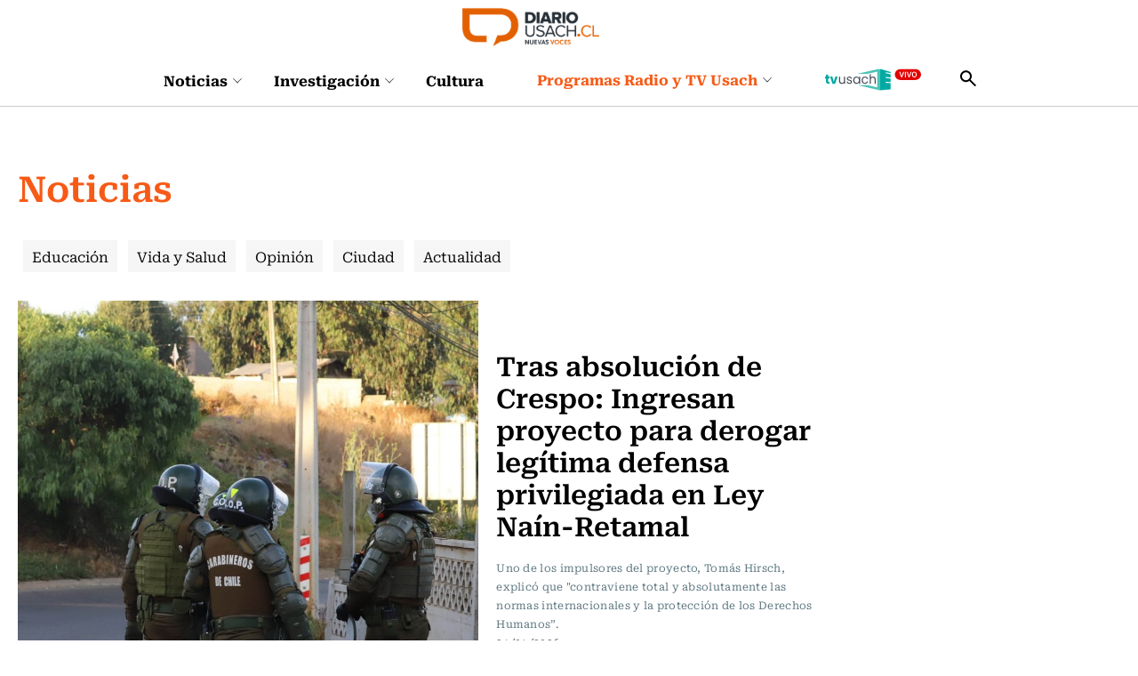

--- FILE ---
content_type: text/html; charset=utf-8
request_url: https://www.diariousach.cl/noticias
body_size: 170968
content:
<!DOCTYPE html>
<html lang="es-CL">
    <head>
        
        
<!-- Google Tag Manager -->
<script>(function(w,d,s,l,i){w[l]=w[l]||[];w[l].push({'gtm.start':
new Date().getTime(),event:'gtm.js'});var f=d.getElementsByTagName(s)[0],
j=d.createElement(s),dl=l!='dataLayer'?'&l='+l:'';j.async=true;j.src=
'https://www.googletagmanager.com/gtm.js?id='+i+dl;f.parentNode.insertBefore(j,f);
})(window,document,'script','dataLayer','GTM-WKT6CLW');</script>
<!-- End Google Tag Manager -->

<script async src="https://pagead2.googlesyndication.com/pagead/js/adsbygoogle.js?client=ca-pub-8751903452728169" crossorigin="anonymous"></script>


<script async src="https://www.googletagmanager.com/gtag/js?id=G-20XYW53ENP"></script>
<script>
  window.dataLayer = window.dataLayer || [];
  function gtag(){dataLayer.push(arguments);}
  gtag('js', new Date());

  gtag('config', 'G-20XYW53ENP');
</script>
        <!-- Meta tags -->
        <!-- Meta tags -->
<title>Noticias - USACH</title>
<meta name="robots" content="index, follow" />
<meta http-equiv="Content-Type" content="text/html; charset=utf-8" />
<link rel="canonical" href="https://www.diariousach.cl/noticias/p/1">
<meta http-equiv="X-UA-Compatible" content="IE=edge">
<meta name="viewport" content="width=device-width, initial-scale=1">
<link rel="shortcut icon" href="/diario/imag/v1/favicon/favicon.ico" type="image/x-icon">
<meta name="description" content="USACH">
<meta name="author" content="USACH">
<!-- /Meta tags -->

<!-- Meta tags FB  -->
<meta property="og:title" content="Noticias - USACH">
<meta property="og:description" content="USACH">
<meta property="og:type" content="article">
<meta property="og:url" content="https://www.diariousach.cl/noticias/p/1">
<meta property="og:image" content="">
<meta property="og:image:width" content="">
<meta property="og:image:height" content="">
<meta property="og:site_name" content="https://www.diariousach.cl" >
<!-- fin meta tags fb  -->

<!-- meta tags twitter-->
<meta property="twitter:card" content="summary_large_image" />
<meta property="twitter:title" content="Noticias - USACH" />
<meta property="twitter:description" content="USACH" />
<meta property="twitter:image" content="" />
<meta property="twitter:url" content="https://www.diariousach.cl/noticias/p/1" />
<!-- /meta tags twitter-->
<!-- Carga Script Recaptcha -->
<script type="text/javascript" src="https://www.google.com/recaptcha/api.js?render="></script>
        <link href="/diario/css/css/main-av-1768917968-av-.css" rel="stylesheet" type="text/css">
<link href="/diario/css/css/gridpak-av-1768917968-av-.css" rel="stylesheet" type="text/css">
<link href="/diario/css/css/swiper.min-av-1768917968-av-.css" rel="stylesheet" type="text/css">
<link href="/diario/css/css/jquery.fancybox.min-av-1768917968-av-.css" rel="stylesheet" type="text/css">
<link href="/diario/css/css/marquee-av-1768917968-av-.css" rel="stylesheet" type="text/css">
<link href="/diario/css/css/articulo-av-1768917968-av-.css" rel="stylesheet" type="text/css">
<link href="/diario/css/css/estilos_vtxt-av-1768917968-av-.css" rel="stylesheet" type="text/css">
<link href="/diario/js-local/colorbox/colorbox.css" rel="stylesheet" type="text/css">

        <!--JS-->
        <script type="text/javascript"  src="/prontus/front/js-local/jquery/jquery.min-av-1768917968-av-.js"></script>
<script type="text/javascript"  src="/diario/js-local/jquery/jquery-migrate-1.2.1.min-av-1768917968-av-.js"></script>
<script type="text/javascript"  src="/diario/js-local/swiper.min-av-1768917968-av-.js"></script>

<script type="text/javascript"  src="/diario/js-local/fancybox/jquery.fancybox.min-av-1768917968-av-.js"></script>
<script type="text/javascript"  src="/diario/js-local/marquee-av-1768917968-av-.js"></script>
<script type="text/javascript"  src="/diario/js-local/jquery.matchHeight-av-1768917968-av-.js"></script>

<script type="text/javascript" src="/diario/js-local/Utiles.class-av-1768917968-av-.js"></script>
<script type="text/javascript" src="/prontus/front/js-local/MamReader.class-av-1768917968-av-.js"></script>
<script type="text/javascript" src="/diario/js-local/USACH.class-av-1768917968-av-.js"></script>

<script type="text/javascript" src="/diario/js-local/Eventos.class-av-1768917968-av-.js"></script>
<script type="text/javascript" src="/diario/js-local/_calendar-av-1768917968-av-.js"></script>

<!--INICIO Programas Audio-->
<script type="text/javascript" src="/diario/js-local/Episodes.class-av-1768917968-av-.js"></script>
<!--FIN Programas Audio-->
<script type="text/javascript" src="/diario/js-local/Programas.class-av-1768917968-av-.js"></script>
<script type="text/javascript" src="/diario/js-local/Programas_2026.class-av-1768917968-av-.js"></script>
<script type="text/javascript" src="/diario/js-local/Noticias.class-av-1768917968-av-.js"></script>
<script type="text/javascript" src="/diario/js-local/MenuLinks.class-av-1768917968-av-.js"></script>

<script type="text/javascript" src="/diario/js-local/Multimedia.class-av-1768917968-av-.js"></script>
<script type="text/javascript" src="/diario/js-local/colorbox/jquery.colorbox-av-1768917968-av-.js"></script>

<script type="text/javascript" src="https://rusach2.janus.cl/player/player_live.js"></script>
<script type="text/javascript" src="/diario/js-local/cargaAjax-av-1768917968-av-.js"></script>
<!-- Formularios -->
<script type="text/javascript" src="/diario/js-local/validator-av-1768917968-av-.js"></script>
<script type="text/javascript" src="/diario/js-local/FormValidation.class-av-1768917968-av-.js"></script>
<!--/Formularios -->
<!-- Search -->
<script type="text/javascript" src="/diario/js-local/ProntusSearch.class-av-1768917968-av-.js"></script>
<script type="text/javascript" src="/diario/js-local/prontusTax-av-1768917968-av-.js"></script>
<!--/ Search -->


<script src="/diario/js-local/FontSize.class-av-1768917968-av-.js"></script>
<script src="/diario/js-local/Utiles.class-av-1768917968-av-.js"></script>
<script src="/diario/js-local/Botones.class-av-1768917968-av-.js"></script>
<script src="/diario/js-local/dtime/dtime-av-1768917968-av-.js"></script>
<!-- Inicio Prontus Player-->
<script type="text/javascript" src="https://s0.2mdn.net/instream/html5/ima3.js"></script>
<link rel="stylesheet" href="/prontus/front/prontusPlayer5/css/prontusPlayer5.min-av-1768917968-av-.css">
<script type="text/javascript" src="/prontus/front/prontusPlayer5/prontusPlayer5.min-av-1768917968-av-.js"></script>

<style>
    .prontusPlayer .prontusPlayer-buttons-auxi a img {
        width: auto;
    }
</style>

<!-- Esconder recaptcha -->
<style type="text/css">
    .grecaptcha-badge { visibility: hidden; }
</style>

<!-- FIN Prontus Player-->

<script type="text/template" id="loading_diario">
    <div class="auxi" id="loading_diario">
       <div class="load">
           <img src="/diario/imag/v1/auxi/loading.gif">
       </div>
    </div>
</script>
            <!-- admanager -->
    <input type="hidden" id="dfp_nivel"     value="interior">
    <input type="hidden" id="dfp_canal"     value="Noticias">
    <input type="hidden" id="dfp_articulo"  value="dummy">
    <!-- Inicio Setup AdManager -->
<script language="javascript" type="text/javascript">
//Captura variables desde la url para pasarlas a DFP
var getQueryString = function ( field, url ) {
    var href = url ? url : window.location.href;
    var reg = new RegExp( '[?&]' + field + '=([^&#]*)', 'i' );
    var string = reg.exec(href);
    return string ? string[1] : null;
};

//Variables de configuración del setup de DFP
var dfp_red      = '22511402828';
var dfp_sitio    = 'diariousach';
var dfp_nivel    = document.getElementById('dfp_nivel') ?document.getElementById('dfp_nivel').value:'';         // Portada, Interior o Especial
var dfp_demo     = getQueryString('demo');
var dfp_canal    = document.getElementById('dfp_canal') ?document.getElementById('dfp_canal').value:'';         // _nom_seccion1 _tax_nom_seccion o portada
var dfp_tipo     = document.getElementById('dfp_tipo') ?document.getElementById('dfp_tipo').value:'';           // portada o articulo
var dfp_articulo = document.getElementById('dfp_articulo') ?document.getElementById('dfp_articulo').value:'';   // _ts articulo o url de la portada
</script>

<script async src="https://securepubads.g.doubleclick.net/tag/js/gpt.js"></script>
<script>
    var gptadslots = [];
    var googletag = googletag || {cmd:[]};
</script>
<script>
    // móvil
    if(/Android|webOS|iPhone|iPad|iPod|BlackBerry|IEMobile|Opera Mini/i.test(navigator.userAgent) ) {
        googletag.cmd.push(function() {
            //Adslot itt declaration
            gptadslots.push(googletag.defineSlot('/' + dfp_red + '/' + dfp_sitio + '/' + dfp_nivel  + '_itt', [[1,1]], 'slot_itt')
                .addService(googletag.pubads()));
            //Adslot sticky declaration
            gptadslots.push(googletag.defineSlot('/' + dfp_red + '/' + dfp_sitio + '/' + dfp_nivel  + '_sticky', [[1,2]], 'slot_sticky')
                .addService(googletag.pubads()));
            //Adslot leaderboard01 declaration
            gptadslots.push(googletag.defineSlot('/' + dfp_red + '/' + dfp_sitio + '/' + dfp_nivel  + '_leaderboard01', [[320,50],[320,100],[300,50],[300,100]], 'slot_leaderboard01')
                .addService(googletag.pubads()));
            //Adslot leaderboard02 declaration
            gptadslots.push(googletag.defineSlot('/' + dfp_red + '/' + dfp_sitio + '/' + dfp_nivel  + '_leaderboard02', [[320,50],[320,100],[300,50],[300,100]], 'slot_leaderboard02')
                .addService(googletag.pubads()));
            //Adslot leaderboard03 declaration
            gptadslots.push(googletag.defineSlot('/' + dfp_red + '/' + dfp_sitio + '/' + dfp_nivel  + '_leaderboard03', [[320,50],[320,100],[300,50],[300,100]], 'slot_leaderboard03')
                .addService(googletag.pubads()));
            //Adslot leaderboard04 declaration
            gptadslots.push(googletag.defineSlot('/' + dfp_red + '/' + dfp_sitio + '/' + dfp_nivel  + '_leaderboard04', [[320,50],[320,100],[300,50],[300,100]], 'slot_leaderboard04')
                .addService(googletag.pubads()));
            //Adslot leaderboard05 declaration
            gptadslots.push(googletag.defineSlot('/' + dfp_red + '/' + dfp_sitio + '/' + dfp_nivel  + '_leaderboard05', [[320,50],[320,100],[300,50],[300,100]], 'slot_leaderboard05')
                .addService(googletag.pubads()));
            //Adslot leaderboard06 declaration
            gptadslots.push(googletag.defineSlot('/' + dfp_red + '/' + dfp_sitio + '/' + dfp_nivel  + '_leaderboard06', [[320,50],[320,100],[300,50],[300,100]], 'slot_leaderboard06')
                .addService(googletag.pubads()));
            //Adslot box01 declaration
            gptadslots.push(googletag.defineSlot('/' + dfp_red + '/' + dfp_sitio + '/' + dfp_nivel  + '_box01', [[300,250],[320,320]], 'slot_box01')
                .addService(googletag.pubads()));
            //Adslot box02 declaration
            gptadslots.push(googletag.defineSlot('/' + dfp_red + '/' + dfp_sitio + '/' + dfp_nivel  + '_box02', [[300,250],[320,320]], 'slot_box02')
                .addService(googletag.pubads()));
            //Adslot box03 declaration
            gptadslots.push(googletag.defineSlot('/' + dfp_red + '/' + dfp_sitio + '/' + dfp_nivel  + '_box03', [[300,250],[320,320]], 'slot_box03')
                .addService(googletag.pubads()));
            //Adslot box04 declaration
            gptadslots.push(googletag.defineSlot('/' + dfp_red + '/' + dfp_sitio + '/' + dfp_nivel  + '_box04', [[300,250],[320,320]], 'slot_box04')
                .addService(googletag.pubads()));

            googletag.pubads().enableSingleRequest();
            googletag.pubads()
                .setTargeting('DU_Demo', dfp_demo)
                .setTargeting('DU_Canal', dfp_canal)
                .setTargeting('DU_Tipo', dfp_tipo)
                .setTargeting('DU_Articulo', dfp_articulo);
            googletag.pubads().collapseEmptyDivs();
            googletag.pubads().setCentering(true);
            googletag.enableServices();
        });
    }
    //desktop
    else{
        googletag.cmd.push(function() {
            //Adslot itt declaration
            gptadslots.push(googletag.defineSlot('/' + dfp_red + '/' + dfp_sitio + '/' + dfp_nivel  + '_itt', [[1,1]], 'slot_itt')
                .addService(googletag.pubads()));
            //Adslot sticky declaration
            gptadslots.push(googletag.defineSlot('/' + dfp_red + '/' + dfp_sitio + '/' + dfp_nivel  + '_sticky', [[1,2]], 'slot_sticky')
                .addService(googletag.pubads()));
            //Adslot leaderboard01 declaration
            gptadslots.push(googletag.defineSlot('/' + dfp_red + '/' + dfp_sitio + '/' + dfp_nivel  + '_leaderboard01', [[728,90],[728,250],[970,90],[970,250]], 'slot_leaderboard01')
                .addService(googletag.pubads()));
            //Adslot leaderboard02 declaration
            gptadslots.push(googletag.defineSlot('/' + dfp_red + '/' + dfp_sitio + '/' + dfp_nivel  + '_leaderboard02', [[728,90],[728,250],[970,90],[970,250]], 'slot_leaderboard02')
                .addService(googletag.pubads()));
            //Adslot leaderboard03 declaration
            gptadslots.push(googletag.defineSlot('/' + dfp_red + '/' + dfp_sitio + '/' + dfp_nivel  + '_leaderboard03', [[728,90],[728,250],[970,90],[970,250]], 'slot_leaderboard03')
                .addService(googletag.pubads()));
            //Adslot leaderboard04 declaration
            gptadslots.push(googletag.defineSlot('/' + dfp_red + '/' + dfp_sitio + '/' + dfp_nivel  + '_leaderboard04', [[728,90],[728,250],[970,90],[970,250]], 'slot_leaderboard04')
                .addService(googletag.pubads()));
            //Adslot leaderboard05 declaration
            gptadslots.push(googletag.defineSlot('/' + dfp_red + '/' + dfp_sitio + '/' + dfp_nivel  + '_leaderboard05', [[728,90],[728,250],[970,90],[970,250]], 'slot_leaderboard05')
                .addService(googletag.pubads()));
            //Adslot leaderboard06 declaration
            gptadslots.push(googletag.defineSlot('/' + dfp_red + '/' + dfp_sitio + '/' + dfp_nivel  + '_leaderboard06', [[728,90],[728,250],[970,90],[970,250]], 'slot_leaderboard06')
                .addService(googletag.pubads()));
            //Adslot box01 declaration
            gptadslots.push(googletag.defineSlot('/' + dfp_red + '/' + dfp_sitio + '/' + dfp_nivel  + '_box01', [[300,250],[300,600]], 'slot_box01')
                .addService(googletag.pubads()));
            //Adslot box02 declaration
            gptadslots.push(googletag.defineSlot('/' + dfp_red + '/' + dfp_sitio + '/' + dfp_nivel  + '_box02', [[300,250],[300,600]], 'slot_box02')
                .addService(googletag.pubads()));
            //Adslot box03 declaration
            gptadslots.push(googletag.defineSlot('/' + dfp_red + '/' + dfp_sitio + '/' + dfp_nivel  + '_box03', [[300,250],[300,600]], 'slot_box03')
                .addService(googletag.pubads()));
            //Adslot box04 declaration
            gptadslots.push(googletag.defineSlot('/' + dfp_red + '/' + dfp_sitio + '/' + dfp_nivel  + '_box04', [[300,250],[300,600]], 'slot_box04')
                .addService(googletag.pubads()));

            googletag.pubads().enableSingleRequest();
            googletag.pubads()
                .setTargeting('DU_Demo', dfp_demo)
                .setTargeting('DU_Canal', dfp_canal)
                .setTargeting('DU_Tipo', dfp_tipo)
                .setTargeting('DU_Articulo', dfp_articulo);
            googletag.pubads().collapseEmptyDivs();
            googletag.pubads().setCentering(true);
            googletag.enableServices();
        });
    }
</script>
<!-- Fin Setup AdManager -->
    <!--/admanager -->
    </head>
    <body id="top" class="portcat Noticias ">
        <!-- Google Tag Manager (noscript) -->
<noscript><iframe src="https://www.googletagmanager.com/ns.html?id=GTM-WKT6CLW"
height="0" width="0" style="display:none;visibility:hidden"></iframe></noscript>
<!-- End Google Tag Manager (noscript) -->
        <!-- saltar al contenido-->
        <div class="access1">
            <a href="#contenido-ppal" tabindex="-1">Click acá para ir directamente al contenido</a>
        </div>
        <!--HEADER-->
        <header id="header" class="header">
    <!-- menú Escritorio -->
    <div class="desktop">
         
        <div class="logo-bar">
            <div class="auxi">
                <figure class="cont-logo">
                    <a href="/" target="_top"><img src="/diario/site/artic/20250513/imag/foto_0000000120250513152000/foto_0000000220250225124044_logo-main.png" alt=""></a>
                </figure>
            </div>
        </div>
         
        <!-- navegación principal -->
        <div class="main-navbar">
            <div class="auxi">
                <!-- menú -->
                <nav class="navbar">
                    <!-- links secundarios -->
                    <ul class="cont-links">
                         
                        <li class="desp">
                            <a href="/noticias">
                                Noticias
                                
                                <figure><img src="/diario/imag/v1/icon/chevron_m_down.svg" alt=""></figure>
                                
                            </a>
                            
                            <div class="sub-menu">
                                <ul>
                                      
                                    <li><a href="/noticias/actualidad" target="_top">Actualidad</a></li>
                                        
                                    <li><a href="/noticias/salud" target="_top">Vida y Salud</a></li>
                                        
                                    <li><a href="/noticias/ciudad" target="_top">Ciudad</a></li>
                                        
                                    <li><a href="/noticias/educacion" target="_top">Educación</a></li>
                                        
                                    <li><a href="/noticias/opinion" target="_top">Opinión</a></li>
                                                          
                                </ul>
                            </div>
                            
                        </li>
                         
                        <li class="desp">
                            <a href="/investigacion">
                                Investigación
                                
                                <figure><img src="/diario/imag/v1/icon/chevron_m_down.svg" alt=""></figure>
                                
                            </a>
                            
                            <div class="sub-menu">
                                <ul>
                                      
                                    <li><a href="/investigacion/ciencia" target="_top">Ciencia</a></li>
                                        
                                    <li><a href="/investigacion/tecnologia" target="_top">Tecnología</a></li>
                                        
                                    <li><a href="/investigacion/innovacion" target="_top">Innovación</a></li>
                                                              
                                </ul>
                            </div>
                            
                        </li>
                         
                        <li class="desp">
                            <a href="/cultura">
                                Cultura
                                
                            </a>
                            
                        </li>
                        
                    </ul>
                    <ul class="cont-links">
                         
                        
                        <li class="desp link-sec">
                            <a href="/programas-radiousach">
                                Programas Radio y TV Usach 
                                <figure><img src="/diario/imag/v1/icon/chevron_m_down.svg" alt=""></figure>
                            </a>
                            <div class="sub-menu">
                                <ul>
                                      
                                    <li><a href="/programas-tv-usach/linea-uno" target="_top">Línea Uno</a></li>
                                        
                                    <li><a href="/programas-radio-usach/enlace-usach" target="_top">Enlace Usach</a></li>
                                        
                                    <li><a href="/programas-tv-usach/all-you-need-is-lab" target="_top">All You Need Is Lab</a></li>
                                        
                                    <li><a href="/programas-radio-usach/el-alma-nacional" target="_top">El Alma Nacional</a></li>
                                        
                                    <li><a href="/programas-radio-usach/la-sociedad-de-la-ciencia" target="_top">La Sociedad de la Ciencia</a></li>
                                        
                                    <li><a href="/programas-radio-usach/frecuencia-literaria" target="_top">Frecuencia Literaria</a></li>
                                        
                                    <li><a href="/programas-radio-usach/sin-pretexto" target="_top">Sin Pretexto</a></li>
                                        
                                    <li><a href="/programas-radio-usach/ahora-jazz" target="_top">Ahora Jazz</a></li>
                                        
                                    <li><a href="/programas-radio-usach/atlas-musical-de-chile" target="_top">Atlas musical de Chile</a></li>
                                        
                                    <li><a href="/programas-radio-usach/notas-de-coleccion" target="_top">Notas de Colección</a></li>
                                        
                                    <li><a href="/programas-radio-usach/aula-en-vivo" target="_top">Aula en vivo</a></li>
                                        
                                    <li><a href="/programas-radio-usach/somos-expertas" target="_top">Somos Expertas</a></li>
                                        
                                    <li><a href="/programas-radio-usach/artes-y-oficios" target="_top">Artes y Oficios</a></li>
                                        
                                    <li><a href="/programas-radio-usach/verde-que-te-quiero-parque" target="_top">Verde que te quiero Parque</a></li>
                                        
                                    <li><a href="/programas-radio-usach/a-hora-da-saudade" target="_top">A Hora Da Saudade</a></li>
                                      
                                </ul>
                            </div>
                        </li>
                         
                         
                        
                         
                        
                        
                        <li class="link-sec-img"><a href="https://www.santiagotelevision.cl/"><img src="/diario/site/artic/20250522/imag/foto_0000000220250522154751/tvusach.svg" alt=""></a></li>
                        
                        
                        
                    </ul>
                    <div class="item-icon search-cont">
                        <!-- Barra de búsqueda -->
                        <form class="search-cont searchForm" action="/cgi-bin/prontus_search.cgi" method="get">
                            <div class="search-wrapper">
                                <div class="input-holder">
                                    <input type="hidden" name="search_prontus" value="diario">
                                    <input type="hidden" name="search_idx" value="all">
                                    <input type="hidden" name="search_tmp" value="search.html">
                                    <input type="hidden" name="search_modo" value="and">
                                    <input type="hidden" name="search_orden" value="cro">
                                    <input type="text" class="search-input" name="search_texto" value="" placeholder="Ingresa tu búsqueda">
                                    <button class="search-icon btn">
                                        <span class="ic-search"></span>
                                    </button>
                                    <!-- icono despliegue buscador -->
                                    <div class="search-icon ic">
                                        <span class="ic-search"></span>
                                    </div>
                                    <!-- FIN icono despliegue buscador -->
                            </div>
                            <!-- icono cierre buscador -->
                            <span class="close"></span>
                            <!-- FIN icono cierre buscador -->
                            </div>
                        </form>
                        <!--FIN Barra de búsqueda -->
                    </div>
                </nav>
                <!-- menú -->
            </div>
        </div>
        <!-- /navegación principal -->
    </div>
    <!-- FIN menú Escritorio -->
    <!-- menú móvil -->
    <div class="menu-responsive mobile">
         
        <figure class="cont-logo">
            <a href="/" target="_top"><img src="/diario/site/artic/20250513/imag/foto_0000000120250513152000/foto_0000000220250225124044_logo-main.png" alt=""></a>
        </figure>
         
        <input class="menu-btn" type="checkbox" id="menu-btn">
        <label class="menu-icon" for="menu-btn"><span class="navicon"></span></label>
        <nav class="menu">
            <ul>
                 
                <li class="accordionItem close">
                    <a href="/noticias" target="_top" class="">Noticias</a>
                    <a href="#" target="_top" class="main-link accordionItemHeading link ">
                        
                        <figure><img src="/diario/imag/v1/icon/chevron_m_down.svg" alt=""></figure>
                        
                    </a>
                    <ul class="accordionItemContent">
                          
                        <li><a href="/noticias/actualidad" target="_top">Actualidad</a></li>
                            
                        <li><a href="/noticias/salud" target="_top">Vida y Salud</a></li>
                            
                        <li><a href="/noticias/ciudad" target="_top">Ciudad</a></li>
                            
                        <li><a href="/noticias/educacion" target="_top">Educación</a></li>
                            
                        <li><a href="/noticias/opinion" target="_top">Opinión</a></li>
                                              
                    </ul>
                </li>
                 
                <li class="accordionItem close">
                    <a href="/investigacion" target="_top" class="">Investigación</a>
                    <a href="#" target="_top" class="main-link accordionItemHeading link ">
                        
                        <figure><img src="/diario/imag/v1/icon/chevron_m_down.svg" alt=""></figure>
                        
                    </a>
                    <ul class="accordionItemContent">
                          
                        <li><a href="/investigacion/ciencia" target="_top">Ciencia</a></li>
                            
                        <li><a href="/investigacion/tecnologia" target="_top">Tecnología</a></li>
                            
                        <li><a href="/investigacion/innovacion" target="_top">Innovación</a></li>
                                                  
                    </ul>
                </li>
                 
                <li class="accordionItem close">
                    <a href="/cultura" target="_top" class="">Cultura</a>
                    <a href="#" target="_top" class="main-link accordionItemHeading link ">
                        
                    </a>
                    <ul class="accordionItemContent">
                                                      
                    </ul>
                </li>
                
                
                
                <li class="accordionItem close">
                    <a href="/programas-radiousach" target="_top" class="link-dest">Programas Radio y TV Usach</a>
                    
                    <a href="#" target="_top" class="main-link accordionItemHeading link ">
                        <figure><img src="/diario/imag/v1/icon/chevron_m_down.svg" alt=""></figure>
                    </a>
                    <ul class="accordionItemContent">
                          
                        <li><a href="/programas-tv-usach/linea-uno" target="_top">Línea Uno</a></li>
                            
                        <li><a href="/programas-radio-usach/enlace-usach" target="_top">Enlace Usach</a></li>
                            
                        <li><a href="/programas-tv-usach/all-you-need-is-lab" target="_top">All You Need Is Lab</a></li>
                            
                        <li><a href="/programas-radio-usach/el-alma-nacional" target="_top">El Alma Nacional</a></li>
                            
                        <li><a href="/programas-radio-usach/la-sociedad-de-la-ciencia" target="_top">La Sociedad de la Ciencia</a></li>
                            
                        <li><a href="/programas-radio-usach/frecuencia-literaria" target="_top">Frecuencia Literaria</a></li>
                            
                        <li><a href="/programas-radio-usach/sin-pretexto" target="_top">Sin Pretexto</a></li>
                            
                        <li><a href="/programas-radio-usach/ahora-jazz" target="_top">Ahora Jazz</a></li>
                            
                        <li><a href="/programas-radio-usach/atlas-musical-de-chile" target="_top">Atlas musical de Chile</a></li>
                            
                        <li><a href="/programas-radio-usach/notas-de-coleccion" target="_top">Notas de Colección</a></li>
                            
                        <li><a href="/programas-radio-usach/aula-en-vivo" target="_top">Aula en vivo</a></li>
                            
                        <li><a href="/programas-radio-usach/somos-expertas" target="_top">Somos Expertas</a></li>
                            
                        <li><a href="/programas-radio-usach/artes-y-oficios" target="_top">Artes y Oficios</a></li>
                            
                        <li><a href="/programas-radio-usach/verde-que-te-quiero-parque" target="_top">Verde que te quiero Parque</a></li>
                            
                        <li><a href="/programas-radio-usach/a-hora-da-saudade" target="_top">A Hora Da Saudade</a></li>
                          
                    </ul>
                    
                </li>
                 
                 
                
                 
                
                
                <li class="link-sec-img"><a href="https://www.santiagotelevision.cl/"><img src="/diario/site/artic/20250522/imag/foto_0000000220250522154751/tvusach.svg" alt=""></a></li>
                
                
                
            </ul>
            <!-- barra búsqueda -->
            <div class="cont-search">
                <form action="/cgi-bin/prontus_search.cgi" class="searchForm" method="get">
                    <input type="hidden" name="search_prontus" value="diario">
                    <input type="hidden" name="search_idx" value="all">
                    <input type="hidden" name="search_tmp" value="search.html">
                    <input type="hidden" name="search_modo" value="and">
                    <input type="hidden" name="search_orden" value="cro">
                    <input type="text" class="search-input" name="search_texto" value=""  placeholder="Ingresa tu búsqueda">
                    
                    <button class="search-icon"><img src="/diario/imag/v1/icon/search-ico.svg" alt=""></button>
                </form>
            </div>
            
            <!-- FIN barra búsqueda -->
            
        </nav>
    </div>
    <!-- FIN menú móvil -->
</header>
        <!--/HEADER-->
        <!--CONTENIDO-->
        <div class="main tax" id="main" data-body_class="portcat Noticias ">
            <input type="hidden" id="marcarLinks" value="Noticias">
            <!--  Slot itt -->
<div id='slot_itt'>
	<script>
		googletag.cmd.push(function() { googletag.display('slot_itt'); });
	</script>
</div>
<!-- End AdSlot itt -->
            <header class="enc-port enc-txt">
                <div class="auxi">
                                        <div class="banner-full">
                        <!-- AdSlot leaderboard01 -->
                        <div id='slot_leaderboard01'>
                            <script>
                                googletag.cmd.push(function() { googletag.display('slot_leaderboard01'); });
                            </script>
                        </div>
                        <!-- End AdSlot leaderboard01 -->
                    </div>
                    <!--breadcrumbs-->
<div class="breadcrumbs">
    <span class="breadcrumb"><a class="hashtag-color-1" href="/diario/site/edic/base/port/inicio.html">Inicio</a></span>
        <span class="breadcrumb"><a class="hashtag-color-1" href="/noticias/p/1">Noticias</a></span>
 </div>
 <h1 id="#contenido-ppal" class="subtit">Noticias</h1>


                    <!--/breadcrumbs-->
                    



    
    <ul class="tags desktop">
        
        
        
        
        <li class="Educación ">
            
            
            <h3><a class="box-1" href="/noticias/educacion/p/1">Educación</a></h3>
            
        </li>
        
        
        
        
        
        
        
        
        
        <li class="Vida y Salud ">
            
            
            <h3><a class="box-1" href="/noticias/salud/p/1">Vida y Salud</a></h3>
            
        </li>
        
        
        
        
        
        
        
        <li class="Opinión ">
            
            
            <h3><a class="box-1" href="/noticias/opinion/p/1">Opinión</a></h3>
            
        </li>
        
        
        
        
        
        
        
        
        
        <li class="Ciudad ">
            
            
            <h3><a class="box-1" href="/noticias/ciudad/p/1">Ciudad</a></h3>
            
        </li>
        
        
        
        <li class="Actualidad ">
            
            
            <h3><a class="box-1" href="/noticias/actualidad/p/1">Actualidad</a></h3>
            
        </li>
        
        
    </ul>
    


    
    <select id="opciones_1" class="tags-select mobile">
        
        
        
        
        
            
            <option class="Educación" value="/noticias/educacion/p/1">Educación</option>
            
        
        
        
        
        
        
        
        
        
        
            
            <option class="Vida y Salud" value="/noticias/salud/p/1">Vida y Salud</option>
            
        
        
        
        
        
        
        
        
            
            <option class="Opinión" value="/noticias/opinion/p/1">Opinión</option>
            
        
        
        
        
        
        
        
        
        
        
            
            <option class="Ciudad" value="/noticias/ciudad/p/1">Ciudad</option>
            
        
        
        
        
            
            <option class="Actualidad" value="/noticias/actualidad/p/1">Actualidad</option>
            
        
        
    </select>
    


                </div>
            </header>
            <div class="auxi">
                <div class="row">
                    <div class="col xs-12 xsm-12 sm-12 md-8 lg-9 cards">
                        <div class="row div_filtro_destacados" id="div_filtro_destacados">
                            
                            
                            
                            <div class="col xs-12 sm-12 md-12 lg-12">
                                <div class="box-sec full box-1">
                                    <div class="img-wrap">
                                        <a href="/tras-absolucion-de-crespo-ingresan-proyecto-para-derogar-legitima-defensa">
                                                <img src="/diario/site/artic/20260121/imag/foto_0000000420260121170358/Aton_1117640.jpg" data-imagen_secundaria="/diario/site/artic/20260121/imag/foto_0000000320260121170358/Aton_1117640.jpg" alt="">
                                        </a>
                                    </div>
                                    <div class="cont-txt">
                                        <div class="wrap-txt">
                                            <a href="" class="tag box-1">Actualidad</a>
                                            <h2 class="subtit"><a href="/tras-absolucion-de-crespo-ingresan-proyecto-para-derogar-legitima-defensa">Tras absolución de Crespo: Ingresan proyecto para derogar legítima defensa privilegiada en Ley Naín-Retamal</a></h2>
                                            <p class="baj">Uno de los impulsores del proyecto, Tomás Hirsch, explicó que "contraviene total y absolutamente las normas internacionales y la protección de los Derechos Humanos”.</p>
                                        </div>
                                        <div class="cont-extra">
                                            <p class="fecha"><img src="/diario/imag/v1/icon/ic_clock_g.svg" alt=""> 21/01/2026</p>
                                            <div class="cont-links">
                                                <nav class="cont_hashtags">
    <a href="/diario/site/tag/port/all/tagport_66_1.html" class="hashtag hashtag-color-1"># Congreso</a>
</nav>
                                                <script type="application/javascript">
    var share_url = 'https://web.whatsapp.com/send?text=https://www.diariousach.cl/tras-absolucion-de-crespo-ingresan-proyecto-para-derogar-legitima-defensa';
    if(/Android|webOS|iPhone|iPad|iPod|BlackBerry|IEMobile|Opera Mini/i.test(navigator.userAgent) ) {
        share_url = 'whatsapp://send?text=https://www.diariousach.cl/tras-absolucion-de-crespo-ingresan-proyecto-para-derogar-legitima-defensa';
    }
</script>

<ul class="cont-social">
   <li><a href="#" onclick="Utiles.subWin('http://www.facebook.com/share.php?u=https://www.diariousach.cl/tras-absolucion-de-crespo-ingresan-proyecto-para-derogar-legitima-defensa', 'compartir', 550, 350); return false;"><img src="/diario/imag/v1/icon/ic_facebook-circle_purple.svg" alt=""></a></li>
   <li><a href="#" onclick="Utiles.subWin('http://twitter.com/share?url=https://www.diariousach.cl/tras-absolucion-de-crespo-ingresan-proyecto-para-derogar-legitima-defensa', 'compartir', 550, 350); return false;"><img src="/diario/imag/v1/icon/ic_twitter-circle_purple.svg" alt=""></a></li>
   <li><a href="whatsapp://send?text=https://www.diariousach.cl/tras-absolucion-de-crespo-ingresan-proyecto-para-derogar-legitima-defensa" data-action="share/whatsapp/share"><img src="/diario/imag/v1/icon/ic_whatsapp_purple.svg" alt=""></a></li>
</ul>
                                            </div>
                                        </div>
                                    </div>
                                </div>
                            </div>
                            
                            
                            <div class="col xs-12 sm-6 md-6 lg-6">
                                <div class="box-sec box-1">
                                    <div class="img-wrap">
                                        <a href="/presidente-boric-condena-agresiones-a-bomberos-y-exige-rechazo-transversal">
                                            <img src="/diario/site/artic/20260121/imag/foto_0000000320260121165103/Aton_1119926.jpg" alt="">
                                        </a>
                                    </div>
                                    <div class="cont-txt">
                                        <div class="wrap-txt">
                                            <a href="" class="tag box-1">Actualidad</a>
                                            <h2 class="subtit"><a href="/presidente-boric-condena-agresiones-a-bomberos-y-exige-rechazo-transversal">Presidente Boric condena agresiones a bomberos y exige rechazo transversal</a></h2>
                                            <p class="baj">El mandatario también anunció visitas a Penco y Tomé, donde abordará ayudas tempranas y el ingreso de maquinaria.</p>
                                        </div>
                                        <div class="cont-extra">
                                            <p class="fecha"><img src="/diario/imag/v1/icon/ic_clock_g.svg" alt=""> Miércoles 21 de enero de 2026</p>
                                            <div class="cont-links">
                                                <nav class="cont_hashtags">
    <a href="/diario/site/tag/port/all/tagport_654_1.html" class="hashtag hashtag-color-1"># Gabriel Boric</a>
    <a href="/diario/site/tag/port/all/tagport_1265_1.html" class="hashtag hashtag-color-1"># Incendios Forestales</a>
</nav>
                                                <script type="application/javascript">
    var share_url = 'https://web.whatsapp.com/send?text=https://www.diariousach.cl/presidente-boric-condena-agresiones-a-bomberos-y-exige-rechazo-transversal';
    if(/Android|webOS|iPhone|iPad|iPod|BlackBerry|IEMobile|Opera Mini/i.test(navigator.userAgent) ) {
        share_url = 'whatsapp://send?text=https://www.diariousach.cl/presidente-boric-condena-agresiones-a-bomberos-y-exige-rechazo-transversal';
    }
</script>

<ul class="cont-social">
   <li><a href="#" onclick="Utiles.subWin('http://www.facebook.com/share.php?u=https://www.diariousach.cl/presidente-boric-condena-agresiones-a-bomberos-y-exige-rechazo-transversal', 'compartir', 550, 350); return false;"><img src="/diario/imag/v1/icon/ic_facebook-circle_purple.svg" alt=""></a></li>
   <li><a href="#" onclick="Utiles.subWin('http://twitter.com/share?url=https://www.diariousach.cl/presidente-boric-condena-agresiones-a-bomberos-y-exige-rechazo-transversal', 'compartir', 550, 350); return false;"><img src="/diario/imag/v1/icon/ic_twitter-circle_purple.svg" alt=""></a></li>
   <li><a href="whatsapp://send?text=https://www.diariousach.cl/presidente-boric-condena-agresiones-a-bomberos-y-exige-rechazo-transversal" data-action="share/whatsapp/share"><img src="/diario/imag/v1/icon/ic_whatsapp_purple.svg" alt=""></a></li>
</ul>
                                            </div>
                                        </div>
                                    </div>
                                </div>
                            </div>
                            
                            
                            <div class="col xs-12 sm-6 md-6 lg-6">
                                <div class="box-sec box-1">
                                    <div class="img-wrap">
                                        <a href="/noticias/actualidad/poco-politico-y-con-un-perfil-empresarial-expertos-analizan-el-nuevo">
                                            <img src="/diario/site/artic/20260121/imag/foto_0000000620260121125730/Aton_1119870.jpg" alt="">
                                        </a>
                                    </div>
                                    <div class="cont-txt">
                                        <div class="wrap-txt">
                                            <a href="" class="tag box-1">Actualidad</a>
                                            <h2 class="subtit"><a href="/noticias/actualidad/poco-politico-y-con-un-perfil-empresarial-expertos-analizan-el-nuevo">Poco político y con un perfil empresarial: Expertos analizan el nuevo gabinete de Kast</a></h2>
                                            <p class="baj">El equipo ministerial, que tiene un fuerte carácter técnico, quedó compuesto por 16 independientes. Marcelo Mella, analista y académico Usach, abordó las implicancias que puede generar la falta de militantes de la derecha tradicional y cómo se pueden abordar los posibles conflictos de interés de algunos secretarios de Estado.</p>
                                        </div>
                                        <div class="cont-extra">
                                            <p class="fecha"><img src="/diario/imag/v1/icon/ic_clock_g.svg" alt=""> Miércoles 21 de enero de 2026</p>
                                            <div class="cont-links">
                                                <nav class="cont_hashtags">
    <a href="/diario/site/tag/port/all/tagport_695_1.html" class="hashtag hashtag-color-1"># Gabinete</a>
    <a href="/diario/site/tag/port/all/tagport_655_1.html" class="hashtag hashtag-color-1"># José Antonio Kast</a>
</nav>
                                                <script type="application/javascript">
    var share_url = 'https://web.whatsapp.com/send?text=https://www.diariousach.cl/noticias/actualidad/poco-politico-y-con-un-perfil-empresarial-expertos-analizan-el-nuevo';
    if(/Android|webOS|iPhone|iPad|iPod|BlackBerry|IEMobile|Opera Mini/i.test(navigator.userAgent) ) {
        share_url = 'whatsapp://send?text=https://www.diariousach.cl/noticias/actualidad/poco-politico-y-con-un-perfil-empresarial-expertos-analizan-el-nuevo';
    }
</script>

<ul class="cont-social">
   <li><a href="#" onclick="Utiles.subWin('http://www.facebook.com/share.php?u=https://www.diariousach.cl/noticias/actualidad/poco-politico-y-con-un-perfil-empresarial-expertos-analizan-el-nuevo', 'compartir', 550, 350); return false;"><img src="/diario/imag/v1/icon/ic_facebook-circle_purple.svg" alt=""></a></li>
   <li><a href="#" onclick="Utiles.subWin('http://twitter.com/share?url=https://www.diariousach.cl/noticias/actualidad/poco-politico-y-con-un-perfil-empresarial-expertos-analizan-el-nuevo', 'compartir', 550, 350); return false;"><img src="/diario/imag/v1/icon/ic_twitter-circle_purple.svg" alt=""></a></li>
   <li><a href="whatsapp://send?text=https://www.diariousach.cl/noticias/actualidad/poco-politico-y-con-un-perfil-empresarial-expertos-analizan-el-nuevo" data-action="share/whatsapp/share"><img src="/diario/imag/v1/icon/ic_whatsapp_purple.svg" alt=""></a></li>
</ul>
                                            </div>
                                        </div>
                                    </div>
                                </div>
                            </div>
                            
                            
                            <div class="col xs-12 sm-6 md-6 lg-6">
                                <div class="box-sec box-1">
                                    <div class="img-wrap">
                                        <a href="/alerta-de-ternura-nace-primera-cria-de-guanaco-en-proyecto-que-busca">
                                            <img src="/diario/site/artic/20260121/imag/foto_0000000420260121125843/Imagenes_santuario_5.jpg" alt="">
                                        </a>
                                    </div>
                                    <div class="cont-txt">
                                        <div class="wrap-txt">
                                            <a href="" class="tag box-1">Ciudad</a>
                                            <h2 class="subtit"><a href="/alerta-de-ternura-nace-primera-cria-de-guanaco-en-proyecto-que-busca">¡Alerta de ternura! Nace primera cría de guanaco en proyecto que busca repoblar la especie en la RM</a></h2>
                                            <p class="baj">La instancia, liderada por el Gobierno de Santiago, busca que el mamífero vuelva a poblar la región a través de la creación de centros de reproducción en distintos Santuarios de la Naturaleza.</p>
                                        </div>
                                        <div class="cont-extra">
                                            <p class="fecha"><img src="/diario/imag/v1/icon/ic_clock_g.svg" alt=""> Miércoles 21 de enero de 2026</p>
                                            <div class="cont-links">
                                                <nav class="cont_hashtags">
    <a href="/diario/site/tag/port/all/tagport_296_1.html" class="hashtag hashtag-color-1"># ciudad</a>
</nav>
                                                <script type="application/javascript">
    var share_url = 'https://web.whatsapp.com/send?text=https://www.diariousach.cl/alerta-de-ternura-nace-primera-cria-de-guanaco-en-proyecto-que-busca';
    if(/Android|webOS|iPhone|iPad|iPod|BlackBerry|IEMobile|Opera Mini/i.test(navigator.userAgent) ) {
        share_url = 'whatsapp://send?text=https://www.diariousach.cl/alerta-de-ternura-nace-primera-cria-de-guanaco-en-proyecto-que-busca';
    }
</script>

<ul class="cont-social">
   <li><a href="#" onclick="Utiles.subWin('http://www.facebook.com/share.php?u=https://www.diariousach.cl/alerta-de-ternura-nace-primera-cria-de-guanaco-en-proyecto-que-busca', 'compartir', 550, 350); return false;"><img src="/diario/imag/v1/icon/ic_facebook-circle_purple.svg" alt=""></a></li>
   <li><a href="#" onclick="Utiles.subWin('http://twitter.com/share?url=https://www.diariousach.cl/alerta-de-ternura-nace-primera-cria-de-guanaco-en-proyecto-que-busca', 'compartir', 550, 350); return false;"><img src="/diario/imag/v1/icon/ic_twitter-circle_purple.svg" alt=""></a></li>
   <li><a href="whatsapp://send?text=https://www.diariousach.cl/alerta-de-ternura-nace-primera-cria-de-guanaco-en-proyecto-que-busca" data-action="share/whatsapp/share"><img src="/diario/imag/v1/icon/ic_whatsapp_purple.svg" alt=""></a></li>
</ul>
                                            </div>
                                        </div>
                                    </div>
                                </div>
                            </div>
                            
                            
                            <div class="col xs-12 sm-6 md-6 lg-6">
                                <div class="box-sec box-1">
                                    <div class="img-wrap">
                                        <a href="/futuro-gabinete-gremio-minero-expreso-reparos-por-designacion-de-daniel">
                                            <img src="/diario/site/artic/20260121/imag/foto_0000000220260121123402/Aton_1119972.jpg" alt="">
                                        </a>
                                    </div>
                                    <div class="cont-txt">
                                        <div class="wrap-txt">
                                            <a href="" class="tag box-1">Actualidad</a>
                                            <h2 class="subtit"><a href="/futuro-gabinete-gremio-minero-expreso-reparos-por-designacion-de-daniel">Futuro gabinete: Gremio minero expresó reparos por designación de Daniel Mas como biministro</a></h2>
                                            <p class="baj">“Esta era la oportunidad de nombrar a un profesional relacionado con el sector para dirigir la cartera; sin embargo, nos encontramos con un experto en agronomía”, indicó Manuel Viera, presidente de la Cámara Minera de Chile.</p>
                                        </div>
                                        <div class="cont-extra">
                                            <p class="fecha"><img src="/diario/imag/v1/icon/ic_clock_g.svg" alt=""> Miércoles 21 de enero de 2026</p>
                                            <div class="cont-links">
                                                <nav class="cont_hashtags">
    <a href="/diario/site/tag/port/all/tagport_695_1.html" class="hashtag hashtag-color-1"># Gabinete</a>
    <a href="/diario/site/tag/port/all/tagport_655_1.html" class="hashtag hashtag-color-1"># José Antonio Kast</a>
</nav>
                                                <script type="application/javascript">
    var share_url = 'https://web.whatsapp.com/send?text=https://www.diariousach.cl/futuro-gabinete-gremio-minero-expreso-reparos-por-designacion-de-daniel';
    if(/Android|webOS|iPhone|iPad|iPod|BlackBerry|IEMobile|Opera Mini/i.test(navigator.userAgent) ) {
        share_url = 'whatsapp://send?text=https://www.diariousach.cl/futuro-gabinete-gremio-minero-expreso-reparos-por-designacion-de-daniel';
    }
</script>

<ul class="cont-social">
   <li><a href="#" onclick="Utiles.subWin('http://www.facebook.com/share.php?u=https://www.diariousach.cl/futuro-gabinete-gremio-minero-expreso-reparos-por-designacion-de-daniel', 'compartir', 550, 350); return false;"><img src="/diario/imag/v1/icon/ic_facebook-circle_purple.svg" alt=""></a></li>
   <li><a href="#" onclick="Utiles.subWin('http://twitter.com/share?url=https://www.diariousach.cl/futuro-gabinete-gremio-minero-expreso-reparos-por-designacion-de-daniel', 'compartir', 550, 350); return false;"><img src="/diario/imag/v1/icon/ic_twitter-circle_purple.svg" alt=""></a></li>
   <li><a href="whatsapp://send?text=https://www.diariousach.cl/futuro-gabinete-gremio-minero-expreso-reparos-por-designacion-de-daniel" data-action="share/whatsapp/share"><img src="/diario/imag/v1/icon/ic_whatsapp_purple.svg" alt=""></a></li>
</ul>
                                            </div>
                                        </div>
                                    </div>
                                </div>
                            </div>
                            
                            
                            <div class="col xs-12 sm-6 md-6 lg-6">
                                <div class="box-sec box-1">
                                    <div class="img-wrap">
                                        <a href="/analista-politica-y-rol-de-las-mujeres-en-el-gabinete-de-kast-estan">
                                            <img src="/diario/site/artic/20260121/imag/foto_0000000220260121102358/Aton_1119974.jpg" alt="">
                                        </a>
                                    </div>
                                    <div class="cont-txt">
                                        <div class="wrap-txt">
                                            <a href="" class="tag box-1">Actualidad</a>
                                            <h2 class="subtit"><a href="/analista-politica-y-rol-de-las-mujeres-en-el-gabinete-de-kast-estan">Analista y rol de las mujeres en el gabinete de Kast: “Están dispuestas a aceptar el discurso conservador y la eliminación del enfoque de género”</a></h2>
                                            <p class="baj">La académica Usach, Eugenia Dos Santos, aseguró que el equipo femenino responde a un perfil técnico y conservador, alineado con el discurso de refundación y control del Estado promovido por el presidente electo.</p>
                                        </div>
                                        <div class="cont-extra">
                                            <p class="fecha"><img src="/diario/imag/v1/icon/ic_clock_g.svg" alt=""> Miércoles 21 de enero de 2026</p>
                                            <div class="cont-links">
                                                <nav class="cont_hashtags">
    <a href="/diario/site/tag/port/all/tagport_695_1.html" class="hashtag hashtag-color-1"># Gabinete</a>
</nav>
                                                <script type="application/javascript">
    var share_url = 'https://web.whatsapp.com/send?text=https://www.diariousach.cl/analista-politica-y-rol-de-las-mujeres-en-el-gabinete-de-kast-estan';
    if(/Android|webOS|iPhone|iPad|iPod|BlackBerry|IEMobile|Opera Mini/i.test(navigator.userAgent) ) {
        share_url = 'whatsapp://send?text=https://www.diariousach.cl/analista-politica-y-rol-de-las-mujeres-en-el-gabinete-de-kast-estan';
    }
</script>

<ul class="cont-social">
   <li><a href="#" onclick="Utiles.subWin('http://www.facebook.com/share.php?u=https://www.diariousach.cl/analista-politica-y-rol-de-las-mujeres-en-el-gabinete-de-kast-estan', 'compartir', 550, 350); return false;"><img src="/diario/imag/v1/icon/ic_facebook-circle_purple.svg" alt=""></a></li>
   <li><a href="#" onclick="Utiles.subWin('http://twitter.com/share?url=https://www.diariousach.cl/analista-politica-y-rol-de-las-mujeres-en-el-gabinete-de-kast-estan', 'compartir', 550, 350); return false;"><img src="/diario/imag/v1/icon/ic_twitter-circle_purple.svg" alt=""></a></li>
   <li><a href="whatsapp://send?text=https://www.diariousach.cl/analista-politica-y-rol-de-las-mujeres-en-el-gabinete-de-kast-estan" data-action="share/whatsapp/share"><img src="/diario/imag/v1/icon/ic_whatsapp_purple.svg" alt=""></a></li>
</ul>
                                            </div>
                                        </div>
                                    </div>
                                </div>
                            </div>
                            
                            
                            <div class="col xs-12 sm-6 md-6 lg-6">
                                <div class="box-sec box-1">
                                    <div class="img-wrap">
                                        <a href="/ojo-usuarios-cuentas-de-la-luz-bajaran-tras-correccion-de-error-tarifario">
                                            <img src="/diario/site/artic/20260121/imag/foto_0000000220260121100904/Aton_1032305.jpg" alt="">
                                        </a>
                                    </div>
                                    <div class="cont-txt">
                                        <div class="wrap-txt">
                                            <a href="" class="tag box-1">Actualidad</a>
                                            <h2 class="subtit"><a href="/ojo-usuarios-cuentas-de-la-luz-bajaran-tras-correccion-de-error-tarifario">Ojo usuarios: Cuentas de la luz bajarán tras corrección de error tarifario de la CNE</a></h2>
                                            <p class="baj">El Diario Oficial dio a conocer el decreto del Ministerio de Energía que fija los cargos de Precio Nudo Promedio (PNP) para la primera mitad de este año. Eso sí, las correcciones en las boletas eléctricas no serán homogéneas y dependerán de cada comuna.</p>
                                        </div>
                                        <div class="cont-extra">
                                            <p class="fecha"><img src="/diario/imag/v1/icon/ic_clock_g.svg" alt=""> Miércoles 21 de enero de 2026</p>
                                            <div class="cont-links">
                                                <nav class="cont_hashtags">
    <a href="/diario/site/tag/port/all/tagport_1367_1.html" class="hashtag hashtag-color-1"># Tarifas Eléctricas</a>
</nav>
                                                <script type="application/javascript">
    var share_url = 'https://web.whatsapp.com/send?text=https://www.diariousach.cl/ojo-usuarios-cuentas-de-la-luz-bajaran-tras-correccion-de-error-tarifario';
    if(/Android|webOS|iPhone|iPad|iPod|BlackBerry|IEMobile|Opera Mini/i.test(navigator.userAgent) ) {
        share_url = 'whatsapp://send?text=https://www.diariousach.cl/ojo-usuarios-cuentas-de-la-luz-bajaran-tras-correccion-de-error-tarifario';
    }
</script>

<ul class="cont-social">
   <li><a href="#" onclick="Utiles.subWin('http://www.facebook.com/share.php?u=https://www.diariousach.cl/ojo-usuarios-cuentas-de-la-luz-bajaran-tras-correccion-de-error-tarifario', 'compartir', 550, 350); return false;"><img src="/diario/imag/v1/icon/ic_facebook-circle_purple.svg" alt=""></a></li>
   <li><a href="#" onclick="Utiles.subWin('http://twitter.com/share?url=https://www.diariousach.cl/ojo-usuarios-cuentas-de-la-luz-bajaran-tras-correccion-de-error-tarifario', 'compartir', 550, 350); return false;"><img src="/diario/imag/v1/icon/ic_twitter-circle_purple.svg" alt=""></a></li>
   <li><a href="whatsapp://send?text=https://www.diariousach.cl/ojo-usuarios-cuentas-de-la-luz-bajaran-tras-correccion-de-error-tarifario" data-action="share/whatsapp/share"><img src="/diario/imag/v1/icon/ic_whatsapp_purple.svg" alt=""></a></li>
</ul>
                                            </div>
                                        </div>
                                    </div>
                                </div>
                            </div>
                            
                            
                            <div class="col xs-12 sm-6 md-6 lg-6">
                                <div class="box-sec box-1">
                                    <div class="img-wrap">
                                        <a href="/tras-su-nominacion-en-agricultura-partido-radical-denunciara-a-jaime">
                                            <img src="/diario/site/artic/20260121/imag/foto_0000000320260121090727/Aton_946147.jpg" alt="">
                                        </a>
                                    </div>
                                    <div class="cont-txt">
                                        <div class="wrap-txt">
                                            <a href="" class="tag box-1">Actualidad</a>
                                            <h2 class="subtit"><a href="/tras-su-nominacion-en-agricultura-partido-radical-denunciara-a-jaime">Tras su nominación en Agricultura: Partido Radical denunciará a Jaime Campos por integrar el gabinete de Kast</a></h2>
                                            <p class="baj">El abogado milita en la colectividad desde los 12 años y no ha formalizado su renuncia, lo que generó molestia inmediata en la directiva.</p>
                                        </div>
                                        <div class="cont-extra">
                                            <p class="fecha"><img src="/diario/imag/v1/icon/ic_clock_g.svg" alt=""> Miércoles 21 de enero de 2026</p>
                                            <div class="cont-links">
                                                <nav class="cont_hashtags">
    <a href="/diario/site/tag/port/all/tagport_695_1.html" class="hashtag hashtag-color-1"># Gabinete</a>
    <a href="/diario/site/tag/port/all/tagport_655_1.html" class="hashtag hashtag-color-1"># José Antonio Kast</a>
</nav>
                                                <script type="application/javascript">
    var share_url = 'https://web.whatsapp.com/send?text=https://www.diariousach.cl/tras-su-nominacion-en-agricultura-partido-radical-denunciara-a-jaime';
    if(/Android|webOS|iPhone|iPad|iPod|BlackBerry|IEMobile|Opera Mini/i.test(navigator.userAgent) ) {
        share_url = 'whatsapp://send?text=https://www.diariousach.cl/tras-su-nominacion-en-agricultura-partido-radical-denunciara-a-jaime';
    }
</script>

<ul class="cont-social">
   <li><a href="#" onclick="Utiles.subWin('http://www.facebook.com/share.php?u=https://www.diariousach.cl/tras-su-nominacion-en-agricultura-partido-radical-denunciara-a-jaime', 'compartir', 550, 350); return false;"><img src="/diario/imag/v1/icon/ic_facebook-circle_purple.svg" alt=""></a></li>
   <li><a href="#" onclick="Utiles.subWin('http://twitter.com/share?url=https://www.diariousach.cl/tras-su-nominacion-en-agricultura-partido-radical-denunciara-a-jaime', 'compartir', 550, 350); return false;"><img src="/diario/imag/v1/icon/ic_twitter-circle_purple.svg" alt=""></a></li>
   <li><a href="whatsapp://send?text=https://www.diariousach.cl/tras-su-nominacion-en-agricultura-partido-radical-denunciara-a-jaime" data-action="share/whatsapp/share"><img src="/diario/imag/v1/icon/ic_whatsapp_purple.svg" alt=""></a></li>
</ul>
                                            </div>
                                        </div>
                                    </div>
                                </div>
                            </div>
                            
                            
                            <div class="col xs-12 sm-6 md-6 lg-6">
                                <div class="box-sec box-1">
                                    <div class="img-wrap">
                                        <a href="/fernando-rabat-el-exabogado-del-dictador-pinochet-que-asumira-el">
                                            <img src="/diario/site/artic/20260120/imag/foto_0000000220260120161009/rabat1.png" alt="">
                                        </a>
                                    </div>
                                    <div class="cont-txt">
                                        <div class="wrap-txt">
                                            <a href="" class="tag box-1">Actualidad</a>
                                            <h2 class="subtit"><a href="/fernando-rabat-el-exabogado-del-dictador-pinochet-que-asumira-el">Fernando Rabat, el exabogado del dictador Pinochet que asumirá el Ministerio de Justicia y Derechos Humanos</a></h2>
                                            <p class="baj">Diversas agrupaciones de familiares de detenidos desaparecidos y ejecutados políticos advierten que el jurista no sería un interlocutor válido ni de confianza para liderar una cartera clave en materia de verdad, justicia y reparación.</p>
                                        </div>
                                        <div class="cont-extra">
                                            <p class="fecha"><img src="/diario/imag/v1/icon/ic_clock_g.svg" alt=""> Martes 20 de enero de 2026</p>
                                            <div class="cont-links">
                                                <nav class="cont_hashtags">
    <a href="/diario/site/tag/port/all/tagport_695_1.html" class="hashtag hashtag-color-1"># Gabinete</a>
    <a href="/diario/site/tag/port/all/tagport_655_1.html" class="hashtag hashtag-color-1"># José Antonio Kast</a>
</nav>
                                                <script type="application/javascript">
    var share_url = 'https://web.whatsapp.com/send?text=https://www.diariousach.cl/fernando-rabat-el-exabogado-del-dictador-pinochet-que-asumira-el';
    if(/Android|webOS|iPhone|iPad|iPod|BlackBerry|IEMobile|Opera Mini/i.test(navigator.userAgent) ) {
        share_url = 'whatsapp://send?text=https://www.diariousach.cl/fernando-rabat-el-exabogado-del-dictador-pinochet-que-asumira-el';
    }
</script>

<ul class="cont-social">
   <li><a href="#" onclick="Utiles.subWin('http://www.facebook.com/share.php?u=https://www.diariousach.cl/fernando-rabat-el-exabogado-del-dictador-pinochet-que-asumira-el', 'compartir', 550, 350); return false;"><img src="/diario/imag/v1/icon/ic_facebook-circle_purple.svg" alt=""></a></li>
   <li><a href="#" onclick="Utiles.subWin('http://twitter.com/share?url=https://www.diariousach.cl/fernando-rabat-el-exabogado-del-dictador-pinochet-que-asumira-el', 'compartir', 550, 350); return false;"><img src="/diario/imag/v1/icon/ic_twitter-circle_purple.svg" alt=""></a></li>
   <li><a href="whatsapp://send?text=https://www.diariousach.cl/fernando-rabat-el-exabogado-del-dictador-pinochet-que-asumira-el" data-action="share/whatsapp/share"><img src="/diario/imag/v1/icon/ic_whatsapp_purple.svg" alt=""></a></li>
</ul>
                                            </div>
                                        </div>
                                    </div>
                                </div>
                            </div>
                            
                            
                            <div class="col xs-12 sm-6 md-6 lg-6">
                                <div class="box-sec box-1">
                                    <div class="img-wrap">
                                        <a href="/noticias/actualidad/por-un-tweet-de-despedida-la-razon-por-la-que-santiago-montt-quedo-fuera">
                                            <img src="/diario/site/artic/20260120/imag/foto_0000000420260120211809/stgo_montt.jpeg" alt="">
                                        </a>
                                    </div>
                                    <div class="cont-txt">
                                        <div class="wrap-txt">
                                            <a href="" class="tag box-1">Actualidad</a>
                                            <h2 class="subtit"><a href="/noticias/actualidad/por-un-tweet-de-despedida-la-razon-por-la-que-santiago-montt-quedo-fuera">Por un tweet de despedida: La razón por la que Santiago Montt quedó fuera del Ministerio de Minería</a></h2>
                                            <p class="baj">La minera Los Andes Copper anunció en X, de manera inédita, la llegada de su gerente general (CEO), Santiago Montt, como secretario de Estado al equipo ministerial del futuro mandatario chileno. Algo que finalmente no pasó, ya que se optó por Daniel Mas como biministro de Economía y Minería.</p>
                                        </div>
                                        <div class="cont-extra">
                                            <p class="fecha"><img src="/diario/imag/v1/icon/ic_clock_g.svg" alt=""> Martes 20 de enero de 2026</p>
                                            <div class="cont-links">
                                                <nav class="cont_hashtags">
    <a href="/diario/site/tag/port/all/tagport_695_1.html" class="hashtag hashtag-color-1"># Gabinete</a>
    <a href="/diario/site/tag/port/all/tagport_655_1.html" class="hashtag hashtag-color-1"># José Antonio Kast</a>
</nav>
                                                <script type="application/javascript">
    var share_url = 'https://web.whatsapp.com/send?text=https://www.diariousach.cl/noticias/actualidad/por-un-tweet-de-despedida-la-razon-por-la-que-santiago-montt-quedo-fuera';
    if(/Android|webOS|iPhone|iPad|iPod|BlackBerry|IEMobile|Opera Mini/i.test(navigator.userAgent) ) {
        share_url = 'whatsapp://send?text=https://www.diariousach.cl/noticias/actualidad/por-un-tweet-de-despedida-la-razon-por-la-que-santiago-montt-quedo-fuera';
    }
</script>

<ul class="cont-social">
   <li><a href="#" onclick="Utiles.subWin('http://www.facebook.com/share.php?u=https://www.diariousach.cl/noticias/actualidad/por-un-tweet-de-despedida-la-razon-por-la-que-santiago-montt-quedo-fuera', 'compartir', 550, 350); return false;"><img src="/diario/imag/v1/icon/ic_facebook-circle_purple.svg" alt=""></a></li>
   <li><a href="#" onclick="Utiles.subWin('http://twitter.com/share?url=https://www.diariousach.cl/noticias/actualidad/por-un-tweet-de-despedida-la-razon-por-la-que-santiago-montt-quedo-fuera', 'compartir', 550, 350); return false;"><img src="/diario/imag/v1/icon/ic_twitter-circle_purple.svg" alt=""></a></li>
   <li><a href="whatsapp://send?text=https://www.diariousach.cl/noticias/actualidad/por-un-tweet-de-despedida-la-razon-por-la-que-santiago-montt-quedo-fuera" data-action="share/whatsapp/share"><img src="/diario/imag/v1/icon/ic_whatsapp_purple.svg" alt=""></a></li>
</ul>
                                            </div>
                                        </div>
                                    </div>
                                </div>
                            </div>
                            
                            
                            <div class="col xs-12 sm-6 md-6 lg-6">
                                <div class="box-sec box-1">
                                    <div class="img-wrap">
                                        <a href="/mara-sedini-la-confrontacional-apuesta-comunicacional-de-kast-para-la">
                                            <img src="/diario/site/artic/20260120/imag/foto_0000000220260120155638/Aton_1118777.jpg" alt="">
                                        </a>
                                    </div>
                                    <div class="cont-txt">
                                        <div class="wrap-txt">
                                            <a href="" class="tag box-1">Actualidad</a>
                                            <h2 class="subtit"><a href="/mara-sedini-la-confrontacional-apuesta-comunicacional-de-kast-para-la">Mara Sedini, la confrontacional apuesta comunicacional de Kast para la vocería de gobierno</a></h2>
                                            <p class="baj">Con experiencia mediática y discurso ideológico definido, la futura vocera enfrentará el desafío de instalar el relato de la nueva administración en un escenario político tensionado.</p>
                                        </div>
                                        <div class="cont-extra">
                                            <p class="fecha"><img src="/diario/imag/v1/icon/ic_clock_g.svg" alt=""> Martes 20 de enero de 2026</p>
                                            <div class="cont-links">
                                                <nav class="cont_hashtags">
    <a href="/diario/site/tag/port/all/tagport_655_1.html" class="hashtag hashtag-color-1"># José Antonio Kast</a>
    <a href="/diario/site/tag/port/all/tagport_695_1.html" class="hashtag hashtag-color-1"># Gabinete</a>
</nav>
                                                <script type="application/javascript">
    var share_url = 'https://web.whatsapp.com/send?text=https://www.diariousach.cl/mara-sedini-la-confrontacional-apuesta-comunicacional-de-kast-para-la';
    if(/Android|webOS|iPhone|iPad|iPod|BlackBerry|IEMobile|Opera Mini/i.test(navigator.userAgent) ) {
        share_url = 'whatsapp://send?text=https://www.diariousach.cl/mara-sedini-la-confrontacional-apuesta-comunicacional-de-kast-para-la';
    }
</script>

<ul class="cont-social">
   <li><a href="#" onclick="Utiles.subWin('http://www.facebook.com/share.php?u=https://www.diariousach.cl/mara-sedini-la-confrontacional-apuesta-comunicacional-de-kast-para-la', 'compartir', 550, 350); return false;"><img src="/diario/imag/v1/icon/ic_facebook-circle_purple.svg" alt=""></a></li>
   <li><a href="#" onclick="Utiles.subWin('http://twitter.com/share?url=https://www.diariousach.cl/mara-sedini-la-confrontacional-apuesta-comunicacional-de-kast-para-la', 'compartir', 550, 350); return false;"><img src="/diario/imag/v1/icon/ic_twitter-circle_purple.svg" alt=""></a></li>
   <li><a href="whatsapp://send?text=https://www.diariousach.cl/mara-sedini-la-confrontacional-apuesta-comunicacional-de-kast-para-la" data-action="share/whatsapp/share"><img src="/diario/imag/v1/icon/ic_whatsapp_purple.svg" alt=""></a></li>
</ul>
                                            </div>
                                        </div>
                                    </div>
                                </div>
                            </div>
                            
                            
                            <div class="col xs-12 sm-6 md-6 lg-6">
                                <div class="box-sec box-1">
                                    <div class="img-wrap">
                                        <a href="/enfrento-al-tren-de-aragua-e-investigo-el-narcotrafico-en-las-fuerzas">
                                            <img src="/diario/site/artic/20260120/imag/foto_0000000220260120154413/Aton_999692.jpg" alt="">
                                        </a>
                                    </div>
                                    <div class="cont-txt">
                                        <div class="wrap-txt">
                                            <a href="" class="tag box-1">Actualidad</a>
                                            <h2 class="subtit"><a href="/enfrento-al-tren-de-aragua-e-investigo-el-narcotrafico-en-las-fuerzas">Enfrentó al Tren de Aragua e investigó el narcotráfico en las Fuerzas Armadas. El perfil de Trinidad Steinert, la nueva ministra de Seguridad Pública</a></h2>
                                            <p class="baj">El gobierno entrante apuesta por la fiscal regional de Tarapacá, reconocida por su rol en causas de alto impacto contra bandas criminales transnacionales, en una de las carteras de mayor connotación para la administración de Kast.</p>
                                        </div>
                                        <div class="cont-extra">
                                            <p class="fecha"><img src="/diario/imag/v1/icon/ic_clock_g.svg" alt=""> Martes 20 de enero de 2026</p>
                                            <div class="cont-links">
                                                <nav class="cont_hashtags">
    <a href="/diario/site/tag/port/all/tagport_655_1.html" class="hashtag hashtag-color-1"># José Antonio Kast</a>
    <a href="/diario/site/tag/port/all/tagport_695_1.html" class="hashtag hashtag-color-1"># Gabinete</a>
    <a href="/diario/site/tag/port/all/tagport_469_1.html" class="hashtag hashtag-color-1"># política</a>
</nav>
                                                <script type="application/javascript">
    var share_url = 'https://web.whatsapp.com/send?text=https://www.diariousach.cl/enfrento-al-tren-de-aragua-e-investigo-el-narcotrafico-en-las-fuerzas';
    if(/Android|webOS|iPhone|iPad|iPod|BlackBerry|IEMobile|Opera Mini/i.test(navigator.userAgent) ) {
        share_url = 'whatsapp://send?text=https://www.diariousach.cl/enfrento-al-tren-de-aragua-e-investigo-el-narcotrafico-en-las-fuerzas';
    }
</script>

<ul class="cont-social">
   <li><a href="#" onclick="Utiles.subWin('http://www.facebook.com/share.php?u=https://www.diariousach.cl/enfrento-al-tren-de-aragua-e-investigo-el-narcotrafico-en-las-fuerzas', 'compartir', 550, 350); return false;"><img src="/diario/imag/v1/icon/ic_facebook-circle_purple.svg" alt=""></a></li>
   <li><a href="#" onclick="Utiles.subWin('http://twitter.com/share?url=https://www.diariousach.cl/enfrento-al-tren-de-aragua-e-investigo-el-narcotrafico-en-las-fuerzas', 'compartir', 550, 350); return false;"><img src="/diario/imag/v1/icon/ic_twitter-circle_purple.svg" alt=""></a></li>
   <li><a href="whatsapp://send?text=https://www.diariousach.cl/enfrento-al-tren-de-aragua-e-investigo-el-narcotrafico-en-las-fuerzas" data-action="share/whatsapp/share"><img src="/diario/imag/v1/icon/ic_whatsapp_purple.svg" alt=""></a></li>
</ul>
                                            </div>
                                        </div>
                                    </div>
                                </div>
                            </div>
                            
                            
                            <div class="col xs-12 sm-6 md-6 lg-6">
                                <div class="box-sec box-1">
                                    <div class="img-wrap">
                                        <a href="/noticias/actualidad/con-un-sello-conservador-judith-marin-liderara-el-ministerio-de-la-mujer-y">
                                            <img src="/diario/site/artic/20260120/imag/foto_0000000220260120153206/Captura_de_pantalla_2026-01-20_153534.png" alt="">
                                        </a>
                                    </div>
                                    <div class="cont-txt">
                                        <div class="wrap-txt">
                                            <a href="" class="tag box-1">Actualidad</a>
                                            <h2 class="subtit"><a href="/noticias/actualidad/con-un-sello-conservador-judith-marin-liderara-el-ministerio-de-la-mujer-y">Con sello conservador: Judith Marín liderará el ministerio de la Mujer y Equidad de Género</a></h2>
                                            <p class="baj">La profesora de Castellano liderará el Ministerio de la Mujer en un escenario político marcado por tensiones entre continuidad institucional y cambio de enfoque.</p>
                                        </div>
                                        <div class="cont-extra">
                                            <p class="fecha"><img src="/diario/imag/v1/icon/ic_clock_g.svg" alt=""> Martes 20 de enero de 2026</p>
                                            <div class="cont-links">
                                                <nav class="cont_hashtags">
    <a href="/diario/site/tag/port/all/tagport_655_1.html" class="hashtag hashtag-color-1"># José Antonio Kast</a>
    <a href="/diario/site/tag/port/all/tagport_469_1.html" class="hashtag hashtag-color-1"># política</a>
    <a href="/diario/site/tag/port/all/tagport_695_1.html" class="hashtag hashtag-color-1"># Gabinete</a>
</nav>
                                                <script type="application/javascript">
    var share_url = 'https://web.whatsapp.com/send?text=https://www.diariousach.cl/noticias/actualidad/con-un-sello-conservador-judith-marin-liderara-el-ministerio-de-la-mujer-y';
    if(/Android|webOS|iPhone|iPad|iPod|BlackBerry|IEMobile|Opera Mini/i.test(navigator.userAgent) ) {
        share_url = 'whatsapp://send?text=https://www.diariousach.cl/noticias/actualidad/con-un-sello-conservador-judith-marin-liderara-el-ministerio-de-la-mujer-y';
    }
</script>

<ul class="cont-social">
   <li><a href="#" onclick="Utiles.subWin('http://www.facebook.com/share.php?u=https://www.diariousach.cl/noticias/actualidad/con-un-sello-conservador-judith-marin-liderara-el-ministerio-de-la-mujer-y', 'compartir', 550, 350); return false;"><img src="/diario/imag/v1/icon/ic_facebook-circle_purple.svg" alt=""></a></li>
   <li><a href="#" onclick="Utiles.subWin('http://twitter.com/share?url=https://www.diariousach.cl/noticias/actualidad/con-un-sello-conservador-judith-marin-liderara-el-ministerio-de-la-mujer-y', 'compartir', 550, 350); return false;"><img src="/diario/imag/v1/icon/ic_twitter-circle_purple.svg" alt=""></a></li>
   <li><a href="whatsapp://send?text=https://www.diariousach.cl/noticias/actualidad/con-un-sello-conservador-judith-marin-liderara-el-ministerio-de-la-mujer-y" data-action="share/whatsapp/share"><img src="/diario/imag/v1/icon/ic_whatsapp_purple.svg" alt=""></a></li>
</ul>
                                            </div>
                                        </div>
                                    </div>
                                </div>
                            </div>
                            
                            <footer class="pagenavi" style="display:none !important">
                                <!--pags-->
                                 <span class="actual">1</span>
<a href="/noticias/p/2">2</a>
<a href="/noticias/p/3">3</a>
<a href="/noticias/p/4">4</a>
<a href="/noticias/p/5">5</a>
<a href="/noticias/p/6">6</a>
<a href="/noticias/p/7">7</a>
<a href="/noticias/p/8">8</a>
<a href="/noticias/p/9">9</a>
<a href="/noticias/p/10">10</a>
<a href="/noticias/p/11">11</a>
<a href="/noticias/p/12">12</a>
<a href="/noticias/p/13">13</a>
<a href="/noticias/p/14">14</a>
<a href="/noticias/p/15">15</a>
<a href="/noticias/p/16">16</a>
<a href="/noticias/p/17">17</a>
<a href="/noticias/p/18">18</a>
<a href="/noticias/p/19">19</a>
<a href="/noticias/p/20">20</a>
<a href="/noticias/p/21">21</a>
<a href="/noticias/p/22">22</a>
<a href="/noticias/p/23">23</a>
<a href="/noticias/p/24">24</a>
<a href="/noticias/p/25">25</a>
<a href="/noticias/p/26">26</a>
<a href="/noticias/p/27">27</a>
<a href="/noticias/p/28">28</a>
<a href="/noticias/p/29">29</a>
<a href="/noticias/p/30">30</a>
<a href="/noticias/p/31">31</a>
<a href="/noticias/p/32">32</a>
<a href="/noticias/p/33">33</a>
<a href="/noticias/p/34">34</a>
<a href="/noticias/p/35">35</a>
<a href="/noticias/p/36">36</a>
<a href="/noticias/p/37">37</a>
<a href="/noticias/p/38">38</a>
<a href="/noticias/p/39">39</a>
<a href="/noticias/p/40">40</a>
<a href="/noticias/p/41">41</a>
<a href="/noticias/p/42">42</a>
<a href="/noticias/p/43">43</a>
<a href="/noticias/p/44">44</a>
<a href="/noticias/p/45">45</a>
<a href="/noticias/p/46">46</a>
<a href="/noticias/p/47">47</a>
<a href="/noticias/p/48">48</a>
<a href="/noticias/p/49">49</a>
<a href="/noticias/p/50">50</a>
<a href="/noticias/p/51">51</a>
<a href="/noticias/p/52">52</a>
<a href="/noticias/p/53">53</a>
<a href="/noticias/p/54">54</a>
<a href="/noticias/p/55">55</a>
<a href="/noticias/p/56">56</a>
<a href="/noticias/p/57">57</a>
<a href="/noticias/p/58">58</a>
<a href="/noticias/p/59">59</a>
<a href="/noticias/p/60">60</a>
<a href="/noticias/p/61">61</a>
<a href="/noticias/p/62">62</a>
<a href="/noticias/p/63">63</a>
<a href="/noticias/p/64">64</a>
<a href="/noticias/p/65">65</a>
<a href="/noticias/p/66">66</a>
<a href="/noticias/p/67">67</a>
<a href="/noticias/p/68">68</a>
<a href="/noticias/p/69">69</a>
<a href="/noticias/p/70">70</a>
<a href="/noticias/p/71">71</a>
<a href="/noticias/p/72">72</a>
<a href="/noticias/p/73">73</a>
<a href="/noticias/p/74">74</a>
<a href="/noticias/p/75">75</a>
<a href="/noticias/p/76">76</a>
<a href="/noticias/p/77">77</a>
<a href="/noticias/p/78">78</a>
<a href="/noticias/p/79">79</a>
<a href="/noticias/p/80">80</a>
<a href="/noticias/p/81">81</a>
<a href="/noticias/p/82">82</a>
<a href="/noticias/p/83">83</a>
<a href="/noticias/p/84">84</a>
<a href="/noticias/p/85">85</a>
<a href="/noticias/p/86">86</a>
<a href="/noticias/p/87">87</a>
<a href="/noticias/p/88">88</a>
<a href="/noticias/p/89">89</a>
<a href="/noticias/p/90">90</a>
<a href="/noticias/p/91">91</a>
<a href="/noticias/p/92">92</a>
<a href="/noticias/p/93">93</a>
<a href="/noticias/p/94">94</a>
<a href="/noticias/p/95">95</a>
<a href="/noticias/p/96">96</a>
<a href="/noticias/p/97">97</a>
<a href="/noticias/p/98">98</a>
<a href="/noticias/p/99">99</a>
<a href="/noticias/p/100">100</a>
<a href="/noticias/p/101">101</a>
<a href="/noticias/p/102">102</a>
<a href="/noticias/p/103">103</a>
<a href="/noticias/p/104">104</a>
<a href="/noticias/p/105">105</a>
<a href="/noticias/p/106">106</a>
<a href="/noticias/p/107">107</a>
<a href="/noticias/p/108">108</a>
<a href="/noticias/p/109">109</a>
<a href="/noticias/p/110">110</a>
<a href="/noticias/p/111">111</a>
<a href="/noticias/p/112">112</a>
<a href="/noticias/p/113">113</a>
<a href="/noticias/p/114">114</a>
<a href="/noticias/p/115">115</a>
<a href="/noticias/p/116">116</a>
<a href="/noticias/p/117">117</a>
<a href="/noticias/p/118">118</a>
<a href="/noticias/p/119">119</a>
<a href="/noticias/p/120">120</a>
<a href="/noticias/p/121">121</a>
<a href="/noticias/p/122">122</a>
<a href="/noticias/p/123">123</a>
<a href="/noticias/p/124">124</a>
<a href="/noticias/p/125">125</a>
<a href="/noticias/p/126">126</a>
<a href="/noticias/p/127">127</a>
<a href="/noticias/p/128">128</a>
<a href="/noticias/p/129">129</a>
<a href="/noticias/p/130">130</a>
<a href="/noticias/p/131">131</a>
<a href="/noticias/p/132">132</a>
<a href="/noticias/p/133">133</a>
<a href="/noticias/p/134">134</a>
<a href="/noticias/p/135">135</a>
<a href="/noticias/p/136">136</a>
<a href="/noticias/p/137">137</a>
<a href="/noticias/p/138">138</a>
<a href="/noticias/p/139">139</a>
<a href="/noticias/p/140">140</a>
<a href="/noticias/p/141">141</a>
<a href="/noticias/p/142">142</a>
<a href="/noticias/p/143">143</a>
<a href="/noticias/p/144">144</a>
<a href="/noticias/p/145">145</a>
<a href="/noticias/p/146">146</a>
<a href="/noticias/p/147">147</a>
<a href="/noticias/p/148">148</a>
<a href="/noticias/p/149">149</a>
<a href="/noticias/p/150">150</a>
<a href="/noticias/p/151">151</a>
<a href="/noticias/p/152">152</a>
<a href="/noticias/p/153">153</a>
<a href="/noticias/p/154">154</a>
<a href="/noticias/p/155">155</a>
<a href="/noticias/p/156">156</a>
<a href="/noticias/p/157">157</a>
<a href="/noticias/p/158">158</a>
<a href="/noticias/p/159">159</a>
<a href="/noticias/p/160">160</a>
<a href="/noticias/p/161">161</a>
<a href="/noticias/p/162">162</a>
<a href="/noticias/p/163">163</a>
<a href="/noticias/p/164">164</a>
<a href="/noticias/p/165">165</a>
<a href="/noticias/p/166">166</a>
<a href="/noticias/p/167">167</a>
<a href="/noticias/p/168">168</a>
<a href="/noticias/p/169">169</a>
<a href="/noticias/p/170">170</a>
<a href="/noticias/p/171">171</a>
<a href="/noticias/p/172">172</a>
<a href="/noticias/p/173">173</a>
<a href="/noticias/p/174">174</a>
<a href="/noticias/p/175">175</a>
<a href="/noticias/p/176">176</a>
<a href="/noticias/p/177">177</a>
<a href="/noticias/p/178">178</a>
<a href="/noticias/p/179">179</a>
<a href="/noticias/p/180">180</a>
<a href="/noticias/p/181">181</a>
<a href="/noticias/p/182">182</a>
<a href="/noticias/p/183">183</a>
<a href="/noticias/p/184">184</a>
<a href="/noticias/p/185">185</a>
<a href="/noticias/p/186">186</a>
<a href="/noticias/p/187">187</a>
<a href="/noticias/p/188">188</a>
<a href="/noticias/p/189">189</a>
<a href="/noticias/p/190">190</a>
<a href="/noticias/p/191">191</a>
<a href="/noticias/p/192">192</a>
<a href="/noticias/p/193">193</a>
<a href="/noticias/p/194">194</a>
<a href="/noticias/p/195">195</a>
<a href="/noticias/p/196">196</a>
<a href="/noticias/p/197">197</a>
<a href="/noticias/p/198">198</a>
<a href="/noticias/p/199">199</a>
<a href="/noticias/p/200">200</a>
<a href="/noticias/p/201">201</a>
<a href="/noticias/p/202">202</a>
<a href="/noticias/p/203">203</a>
<a href="/noticias/p/204">204</a>
<a href="/noticias/p/205">205</a>
<a href="/noticias/p/206">206</a>
<a href="/noticias/p/207">207</a>
<a href="/noticias/p/208">208</a>
<a href="/noticias/p/209">209</a>
<a href="/noticias/p/210">210</a>
<a href="/noticias/p/211">211</a>
<a href="/noticias/p/212">212</a>
<a href="/noticias/p/213">213</a>
<a href="/noticias/p/214">214</a>
<a href="/noticias/p/215">215</a>
<a href="/noticias/p/216">216</a>
<a href="/noticias/p/217">217</a>
<a href="/noticias/p/218">218</a>
<a href="/noticias/p/219">219</a>
<a href="/noticias/p/220">220</a>
<a href="/noticias/p/221">221</a>
<a href="/noticias/p/222">222</a>
<a href="/noticias/p/223">223</a>
<a href="/noticias/p/224">224</a>
<a href="/noticias/p/225">225</a>
<a href="/noticias/p/226">226</a>
<a href="/noticias/p/227">227</a>
<a href="/noticias/p/228">228</a>
<a href="/noticias/p/229">229</a>
<a href="/noticias/p/230">230</a>
<a href="/noticias/p/231">231</a>
<a href="/noticias/p/232">232</a>
<a href="/noticias/p/233">233</a>
<a href="/noticias/p/234">234</a>
<a href="/noticias/p/235">235</a>
<a href="/noticias/p/236">236</a>
<a href="/noticias/p/237">237</a>
<a href="/noticias/p/238">238</a>
<a href="/noticias/p/239">239</a>
<a href="/noticias/p/240">240</a>
<a href="/noticias/p/241">241</a>
<a href="/noticias/p/242">242</a>
<a href="/noticias/p/243">243</a>
<a href="/noticias/p/244">244</a>
<a href="/noticias/p/245">245</a>
<a href="/noticias/p/246">246</a>
<a href="/noticias/p/247">247</a>
<a href="/noticias/p/248">248</a>
<a href="/noticias/p/249">249</a>
<a href="/noticias/p/250">250</a>
<a href="/noticias/p/251">251</a>
<a href="/noticias/p/252">252</a>
<a href="/noticias/p/253">253</a>
<a href="/noticias/p/254">254</a>
<a href="/noticias/p/255">255</a>
<a href="/noticias/p/256">256</a>
<a href="/noticias/p/257">257</a>
<a href="/noticias/p/258">258</a>
<a href="/noticias/p/259">259</a>
<a href="/noticias/p/260">260</a>
<a href="/noticias/p/261">261</a>
<a href="/noticias/p/262">262</a>
<a href="/noticias/p/263">263</a>
<a href="/noticias/p/264">264</a>
<a href="/noticias/p/265">265</a>
<a href="/noticias/p/266">266</a>
<a href="/noticias/p/267">267</a>
<a href="/noticias/p/268">268</a>
<a href="/noticias/p/269">269</a>
<a href="/noticias/p/270">270</a>
<a href="/noticias/p/271">271</a>
<a href="/noticias/p/272">272</a>
<a href="/noticias/p/273">273</a>
<a href="/noticias/p/274">274</a>
<a href="/noticias/p/275">275</a>
<a href="/noticias/p/276">276</a>
<a href="/noticias/p/277">277</a>
<a href="/noticias/p/278">278</a>
<a href="/noticias/p/279">279</a>
<a href="/noticias/p/280">280</a>
<a href="/noticias/p/281">281</a>
<a href="/noticias/p/282">282</a>
<a href="/noticias/p/283">283</a>
<a href="/noticias/p/284">284</a>
<a href="/noticias/p/285">285</a>
<a href="/noticias/p/286">286</a>
<a href="/noticias/p/287">287</a>
<a href="/noticias/p/288">288</a>
<a href="/noticias/p/289">289</a>
<a href="/noticias/p/290">290</a>
<a href="/noticias/p/291">291</a>
<a href="/noticias/p/292">292</a>
<a href="/noticias/p/293">293</a>
<a href="/noticias/p/294">294</a>
<a href="/noticias/p/295">295</a>
<a href="/noticias/p/296">296</a>
<a href="/noticias/p/297">297</a>
<a href="/noticias/p/298">298</a>
<a href="/noticias/p/299">299</a>
<a href="/noticias/p/300">300</a>
<a href="/noticias/p/301">301</a>
<a href="/noticias/p/302">302</a>
<a href="/noticias/p/303">303</a>
<a href="/noticias/p/304">304</a>
<a href="/noticias/p/305">305</a>
<a href="/noticias/p/306">306</a>
<a href="/noticias/p/307">307</a>
<a href="/noticias/p/308">308</a>
<a href="/noticias/p/309">309</a>
<a href="/noticias/p/310">310</a>
<a href="/noticias/p/311">311</a>
<a href="/noticias/p/312">312</a>
<a href="/noticias/p/313">313</a>
<a href="/noticias/p/314">314</a>
<a href="/noticias/p/315">315</a>
<a href="/noticias/p/316">316</a>
<a href="/noticias/p/317">317</a>
<a href="/noticias/p/318">318</a>
<a href="/noticias/p/319">319</a>
<a href="/noticias/p/320">320</a>
<a href="/noticias/p/321">321</a>
<a href="/noticias/p/322">322</a>
<a href="/noticias/p/323">323</a>
<a href="/noticias/p/324">324</a>
<a href="/noticias/p/325">325</a>
<a href="/noticias/p/326">326</a>
<a href="/noticias/p/327">327</a>
<a href="/noticias/p/328">328</a>
<a href="/noticias/p/329">329</a>
<a href="/noticias/p/330">330</a>
<a href="/noticias/p/331">331</a>
<a href="/noticias/p/332">332</a>
<a href="/noticias/p/333">333</a>
<a href="/noticias/p/334">334</a>
<a href="/noticias/p/335">335</a>
<a href="/noticias/p/336">336</a>
<a href="/noticias/p/337">337</a>
<a href="/noticias/p/338">338</a>
<a href="/noticias/p/339">339</a>
<a href="/noticias/p/340">340</a>
<a href="/noticias/p/341">341</a>
<a href="/noticias/p/342">342</a>
<a href="/noticias/p/343">343</a>
<a href="/noticias/p/344">344</a>
<a href="/noticias/p/345">345</a>
<a href="/noticias/p/346">346</a>
<a href="/noticias/p/347">347</a>
<a href="/noticias/p/348">348</a>
<a href="/noticias/p/349">349</a>
<a href="/noticias/p/350">350</a>
<a href="/noticias/p/351">351</a>
<a href="/noticias/p/352">352</a>
<a href="/noticias/p/353">353</a>
<a href="/noticias/p/354">354</a>
<a href="/noticias/p/355">355</a>
<a href="/noticias/p/356">356</a>
<a href="/noticias/p/357">357</a>
<a href="/noticias/p/358">358</a>
<a href="/noticias/p/359">359</a>
<a href="/noticias/p/360">360</a>
<a href="/noticias/p/361">361</a>
<a href="/noticias/p/362">362</a>
<a href="/noticias/p/363">363</a>
<a href="/noticias/p/364">364</a>
<a href="/noticias/p/365">365</a>
<a href="/noticias/p/366">366</a>
<a href="/noticias/p/367">367</a>
<a href="/noticias/p/368">368</a>
<a href="/noticias/p/369">369</a>
<a href="/noticias/p/370">370</a>
<a href="/noticias/p/371">371</a>
<a href="/noticias/p/372">372</a>
<a href="/noticias/p/373">373</a>
<a href="/noticias/p/374">374</a>
<a href="/noticias/p/375">375</a>
<a href="/noticias/p/376">376</a>
<a href="/noticias/p/377">377</a>
<a href="/noticias/p/378">378</a>
<a href="/noticias/p/379">379</a>
<a href="/noticias/p/380">380</a>
<a href="/noticias/p/381">381</a>
<a href="/noticias/p/382">382</a>
<a href="/noticias/p/383">383</a>
<a href="/noticias/p/384">384</a>
<a href="/noticias/p/385">385</a>
<a href="/noticias/p/386">386</a>
<a href="/noticias/p/387">387</a>
<a href="/noticias/p/388">388</a>
<a href="/noticias/p/389">389</a>
<a href="/noticias/p/390">390</a>
<a href="/noticias/p/391">391</a>
<a href="/noticias/p/392">392</a>
<a href="/noticias/p/393">393</a>
<a href="/noticias/p/394">394</a>
<a href="/noticias/p/395">395</a>
<a href="/noticias/p/396">396</a>
<a href="/noticias/p/397">397</a>
<a href="/noticias/p/398">398</a>
<a href="/noticias/p/399">399</a>
<a href="/noticias/p/400">400</a>
<a href="/noticias/p/401">401</a>
<a href="/noticias/p/402">402</a>
<a href="/noticias/p/403">403</a>
<a href="/noticias/p/404">404</a>
<a href="/noticias/p/405">405</a>
<a href="/noticias/p/406">406</a>
<a href="/noticias/p/407">407</a>
<a href="/noticias/p/408">408</a>
<a href="/noticias/p/409">409</a>
<a href="/noticias/p/410">410</a>
<a href="/noticias/p/411">411</a>
<a href="/noticias/p/412">412</a>
<a href="/noticias/p/413">413</a>
<a href="/noticias/p/414">414</a>
<a href="/noticias/p/415">415</a>
<a href="/noticias/p/416">416</a>
<a href="/noticias/p/417">417</a>
<a href="/noticias/p/418">418</a>
<a href="/noticias/p/419">419</a>
<a href="/noticias/p/420">420</a>
<a href="/noticias/p/421">421</a>
<a href="/noticias/p/422">422</a>
<a href="/noticias/p/423">423</a>
<a href="/noticias/p/424">424</a>
<a href="/noticias/p/425">425</a>
<a href="/noticias/p/426">426</a>
<a href="/noticias/p/427">427</a>
<a href="/noticias/p/428">428</a>
<a href="/noticias/p/429">429</a>
<a href="/noticias/p/430">430</a>
<a href="/noticias/p/431">431</a>
<a href="/noticias/p/432">432</a>
<a href="/noticias/p/433">433</a>
<a href="/noticias/p/434">434</a>
<a href="/noticias/p/435">435</a>
<a href="/noticias/p/436">436</a>
<a href="/noticias/p/437">437</a>
<a href="/noticias/p/438">438</a>
<a href="/noticias/p/439">439</a>
<a href="/noticias/p/440">440</a>
<a href="/noticias/p/441">441</a>
<a href="/noticias/p/442">442</a>
<a href="/noticias/p/443">443</a>
<a href="/noticias/p/444">444</a>
<a href="/noticias/p/445">445</a>
<a href="/noticias/p/446">446</a>
<a href="/noticias/p/447">447</a>
<a href="/noticias/p/448">448</a>
<a href="/noticias/p/449">449</a>
<a href="/noticias/p/450">450</a>
<a href="/noticias/p/451">451</a>
<a href="/noticias/p/452">452</a>
<a href="/noticias/p/453">453</a>
<a href="/noticias/p/454">454</a>
<a href="/noticias/p/455">455</a>
<a href="/noticias/p/456">456</a>
<a href="/noticias/p/457">457</a>
<a href="/noticias/p/458">458</a>
<a href="/noticias/p/459">459</a>
<a href="/noticias/p/460">460</a>
<a href="/noticias/p/461">461</a>
<a href="/noticias/p/462">462</a>
<a href="/noticias/p/463">463</a>
<a href="/noticias/p/464">464</a>
<a href="/noticias/p/465">465</a>
<a href="/noticias/p/466">466</a>
<a href="/noticias/p/467">467</a>
<a href="/noticias/p/468">468</a>
<a href="/noticias/p/469">469</a>
<a href="/noticias/p/470">470</a>
<a href="/noticias/p/471">471</a>
<a href="/noticias/p/472">472</a>
<a href="/noticias/p/473">473</a>
<a href="/noticias/p/474">474</a>
<a href="/noticias/p/475">475</a>
<a href="/noticias/p/476">476</a>
<a href="/noticias/p/477">477</a>
<a href="/noticias/p/478">478</a>
<a href="/noticias/p/479">479</a>
<a href="/noticias/p/480">480</a>
<a href="/noticias/p/481">481</a>
<a href="/noticias/p/482">482</a>
<a href="/noticias/p/483">483</a>
<a href="/noticias/p/484">484</a>
<a href="/noticias/p/485">485</a>
<a href="/noticias/p/486">486</a>
<a href="/noticias/p/487">487</a>
<a href="/noticias/p/488">488</a>
<a href="/noticias/p/489">489</a>
<a href="/noticias/p/490">490</a>
<a href="/noticias/p/491">491</a>
<a href="/noticias/p/492">492</a>
<a href="/noticias/p/493">493</a>
<a href="/noticias/p/494">494</a>
<a href="/noticias/p/495">495</a>
<a href="/noticias/p/496">496</a>
<a href="/noticias/p/497">497</a>
<a href="/noticias/p/498">498</a>
<a href="/noticias/p/499">499</a>
<a href="/noticias/p/500">500</a>
<a href="/noticias/p/501">501</a>
<a href="/noticias/p/502">502</a>
<a href="/noticias/p/503">503</a>
<a href="/noticias/p/504">504</a>
<a href="/noticias/p/505">505</a>
<a href="/noticias/p/506">506</a>
<a href="/noticias/p/507">507</a>
<a href="/noticias/p/508">508</a>
<a href="/noticias/p/509">509</a>
<a href="/noticias/p/510">510</a>
<a href="/noticias/p/511">511</a>
<a href="/noticias/p/512">512</a>
<a href="/noticias/p/513">513</a>
<a href="/noticias/p/514">514</a>
<a href="/noticias/p/515">515</a>
<a href="/noticias/p/516">516</a>
<a href="/noticias/p/517">517</a>
<a href="/noticias/p/518">518</a>
<a href="/noticias/p/519">519</a>
<a href="/noticias/p/520">520</a>
<a href="/noticias/p/521">521</a>
<a href="/noticias/p/522">522</a>
<a href="/noticias/p/523">523</a>
<a href="/noticias/p/524">524</a>
<a href="/noticias/p/525">525</a>
<a href="/noticias/p/526">526</a>
<a href="/noticias/p/527">527</a>
<a href="/noticias/p/528">528</a>
<a href="/noticias/p/529">529</a>
<a href="/noticias/p/530">530</a>
<a href="/noticias/p/531">531</a>
<a href="/noticias/p/532">532</a>
<a href="/noticias/p/533">533</a>
<a href="/noticias/p/534">534</a>
<a href="/noticias/p/535">535</a>
<a href="/noticias/p/536">536</a>
<a href="/noticias/p/537">537</a>
<a href="/noticias/p/538">538</a>
<a href="/noticias/p/539">539</a>
<a href="/noticias/p/540">540</a>
<a href="/noticias/p/541">541</a>
<a href="/noticias/p/542">542</a>
<a href="/noticias/p/543">543</a>
<a href="/noticias/p/544">544</a>
<a href="/noticias/p/545">545</a>
<a href="/noticias/p/546">546</a>
<a href="/noticias/p/547">547</a>
<a href="/noticias/p/548">548</a>
<a href="/noticias/p/549">549</a>
<a href="/noticias/p/550">550</a>
<a href="/noticias/p/551">551</a>
<a href="/noticias/p/552">552</a>
<a href="/noticias/p/553">553</a>
<a href="/noticias/p/554">554</a>
<a href="/noticias/p/555">555</a>
<a href="/noticias/p/556">556</a>
<a href="/noticias/p/557">557</a>
<a href="/noticias/p/558">558</a>
<a href="/noticias/p/559">559</a>
<a href="/noticias/p/560">560</a>
<a href="/noticias/p/561">561</a>
<a href="/noticias/p/562">562</a>
<a href="/noticias/p/563">563</a>
<a href="/noticias/p/564">564</a>
<a href="/noticias/p/565">565</a>
<a href="/noticias/p/566">566</a>
<a href="/noticias/p/567">567</a>
<a href="/noticias/p/568">568</a>
<a href="/noticias/p/569">569</a>
<a href="/noticias/p/570">570</a>
<a href="/noticias/p/571">571</a>
<a href="/noticias/p/572">572</a>
<a href="/noticias/p/573">573</a>
<a href="/noticias/p/574">574</a>
<a href="/noticias/p/575">575</a>
<a href="/noticias/p/576">576</a>
<a href="/noticias/p/577">577</a>
<a href="/noticias/p/578">578</a>
<a href="/noticias/p/579">579</a>
<a href="/noticias/p/580">580</a>
<a href="/noticias/p/581">581</a>
<a href="/noticias/p/582">582</a>
<a href="/noticias/p/583">583</a>
<a href="/noticias/p/584">584</a>
<a href="/noticias/p/585">585</a>
<a href="/noticias/p/586">586</a>
<a href="/noticias/p/587">587</a>
<a href="/noticias/p/588">588</a>
<a href="/noticias/p/589">589</a>
<a href="/noticias/p/590">590</a>
<a href="/noticias/p/591">591</a>
<a href="/noticias/p/592">592</a>
<a href="/noticias/p/593">593</a>
<a href="/noticias/p/594">594</a>
<a href="/noticias/p/595">595</a>
<a href="/noticias/p/596">596</a>
<a href="/noticias/p/597">597</a>
<a href="/noticias/p/598">598</a>
<a href="/noticias/p/599">599</a>
<a href="/noticias/p/600">600</a>
<a href="/noticias/p/601">601</a>
<a href="/noticias/p/602">602</a>
<a href="/noticias/p/603">603</a>
<a href="/noticias/p/604">604</a>
<a href="/noticias/p/605">605</a>
<a href="/noticias/p/606">606</a>
<a href="/noticias/p/607">607</a>
<a href="/noticias/p/608">608</a>
<a href="/noticias/p/609">609</a>
<a href="/noticias/p/610">610</a>
<a href="/noticias/p/611">611</a>
<a href="/noticias/p/612">612</a>
<a href="/noticias/p/613">613</a>
<a href="/noticias/p/614">614</a>
<a href="/noticias/p/615">615</a>
<a href="/noticias/p/616">616</a>
<a href="/noticias/p/617">617</a>
<a href="/noticias/p/618">618</a>
<a href="/noticias/p/619">619</a>
<a href="/noticias/p/620">620</a>
<a href="/noticias/p/621">621</a>
<a href="/noticias/p/622">622</a>
<a href="/noticias/p/623">623</a>
<a href="/noticias/p/624">624</a>
<a href="/noticias/p/625">625</a>
<a href="/noticias/p/626">626</a>
<a href="/noticias/p/627">627</a>
<a href="/noticias/p/628">628</a>
<a href="/noticias/p/629">629</a>
<a href="/noticias/p/630">630</a>
<a href="/noticias/p/631">631</a>
<a href="/noticias/p/632">632</a>
<a href="/noticias/p/633">633</a>
<a href="/noticias/p/634">634</a>
<a href="/noticias/p/635">635</a>
<a href="/noticias/p/636">636</a>
<a href="/noticias/p/637">637</a>
<a href="/noticias/p/638">638</a>
<a href="/noticias/p/639">639</a>
<a href="/noticias/p/640">640</a>
<a href="/noticias/p/641">641</a>
<a href="/noticias/p/642">642</a>
<a href="/noticias/p/643">643</a>
<a href="/noticias/p/644">644</a>
<a href="/noticias/p/645">645</a>
<a href="/noticias/p/646">646</a>
<a href="/noticias/p/647">647</a>
<a href="/noticias/p/648">648</a>
<a href="/noticias/p/649">649</a>
<a href="/noticias/p/650">650</a>
<a href="/noticias/p/651">651</a>
<a href="/noticias/p/652">652</a>
<a href="/noticias/p/653">653</a>
<a href="/noticias/p/654">654</a>
<a href="/noticias/p/655">655</a>
<a href="/noticias/p/656">656</a>
<a href="/noticias/p/657">657</a>
<a href="/noticias/p/658">658</a>
<a href="/noticias/p/659">659</a>
<a href="/noticias/p/660">660</a>
<a href="/noticias/p/661">661</a>
<a href="/noticias/p/662">662</a>
<a href="/noticias/p/663">663</a>
<a href="/noticias/p/664">664</a>
<a href="/noticias/p/665">665</a>
<a href="/noticias/p/666">666</a>
<a href="/noticias/p/667">667</a>
<a href="/noticias/p/668">668</a>
<a href="/noticias/p/669">669</a>
<a href="/noticias/p/670">670</a>
<a href="/noticias/p/671">671</a>
<a href="/noticias/p/672">672</a>
<a href="/noticias/p/673">673</a>
<a href="/noticias/p/674">674</a>
<a href="/noticias/p/675">675</a>
<a href="/noticias/p/676">676</a>
<a href="/noticias/p/677">677</a>
<a href="/noticias/p/678">678</a>
<a href="/noticias/p/679">679</a>
<a href="/noticias/p/680">680</a>
<a href="/noticias/p/681">681</a>
<a href="/noticias/p/682">682</a>
<a href="/noticias/p/683">683</a>
<a href="/noticias/p/684">684</a>
<a href="/noticias/p/685">685</a>
<a href="/noticias/p/686">686</a>
<a href="/noticias/p/687">687</a>
<a href="/noticias/p/688">688</a>
<a href="/noticias/p/689">689</a>
<a href="/noticias/p/690">690</a>
<a href="/noticias/p/691">691</a>
<a href="/noticias/p/692">692</a>
<a href="/noticias/p/693">693</a>
<a href="/noticias/p/694">694</a>
<a href="/noticias/p/695">695</a>
<a href="/noticias/p/696">696</a>
<a href="/noticias/p/697">697</a>
<a href="/noticias/p/698">698</a>
<a href="/noticias/p/699">699</a>
<a href="/noticias/p/700">700</a>
<a href="/noticias/p/701">701</a>
<a href="/noticias/p/702">702</a>
<a href="/noticias/p/703">703</a>
<a href="/noticias/p/704">704</a>
<a href="/noticias/p/705">705</a>
<a href="/noticias/p/706">706</a>
<a href="/noticias/p/707">707</a>
<a href="/noticias/p/708">708</a>
<a href="/noticias/p/709">709</a>
<a href="/noticias/p/710">710</a>
<a href="/noticias/p/711">711</a>
<a href="/noticias/p/712">712</a>
<a href="/noticias/p/713">713</a>
<a href="/noticias/p/714">714</a>
<a href="/noticias/p/715">715</a>
<a href="/noticias/p/716">716</a>
<a href="/noticias/p/717">717</a>
<a href="/noticias/p/718">718</a>
<a href="/noticias/p/719">719</a>
<a href="/noticias/p/720">720</a>
<a href="/noticias/p/721">721</a>
<a href="/noticias/p/722">722</a>
<a href="/noticias/p/723">723</a>
<a href="/noticias/p/724">724</a>
<a href="/noticias/p/725">725</a>
<a href="/noticias/p/726">726</a>
<a href="/noticias/p/727">727</a>
<a href="/noticias/p/728">728</a>
<a href="/noticias/p/729">729</a>
<a href="/noticias/p/730">730</a>
<a href="/noticias/p/731">731</a>
<a href="/noticias/p/732">732</a>
<a href="/noticias/p/733">733</a>
<a href="/noticias/p/734">734</a>
<a href="/noticias/p/735">735</a>
<a href="/noticias/p/736">736</a>
<a href="/noticias/p/737">737</a>
<a href="/noticias/p/738">738</a>
<a href="/noticias/p/739">739</a>
<a href="/noticias/p/740">740</a>
<a href="/noticias/p/741">741</a>
<a href="/noticias/p/742">742</a>
<a href="/noticias/p/743">743</a>
<a href="/noticias/p/744">744</a>
<a href="/noticias/p/745">745</a>
<a href="/noticias/p/746">746</a>
<a href="/noticias/p/747">747</a>
<a href="/noticias/p/748">748</a>
<a href="/noticias/p/749">749</a>
<a href="/noticias/p/750">750</a>
<a href="/noticias/p/751">751</a>
<a href="/noticias/p/752">752</a>
<a href="/noticias/p/753">753</a>
<a href="/noticias/p/754">754</a>
<a href="/noticias/p/755">755</a>
<a href="/noticias/p/756">756</a>
<a href="/noticias/p/757">757</a>
<a href="/noticias/p/758">758</a>
<a href="/noticias/p/759">759</a>
<a href="/noticias/p/760">760</a>
<a href="/noticias/p/761">761</a>
<a href="/noticias/p/762">762</a>
<a href="/noticias/p/763">763</a>
<a href="/noticias/p/764">764</a>
<a href="/noticias/p/765">765</a>
<a href="/noticias/p/766">766</a>
<a href="/noticias/p/767">767</a>
<a href="/noticias/p/768">768</a>
<a href="/noticias/p/769">769</a>
<a href="/noticias/p/770">770</a>
<a href="/noticias/p/771">771</a>
<a href="/noticias/p/772">772</a>
<a href="/noticias/p/773">773</a>
<a href="/noticias/p/774">774</a>
<a href="/noticias/p/775">775</a>
<a href="/noticias/p/776">776</a>
<a href="/noticias/p/777">777</a>
<a href="/noticias/p/778">778</a>
<a href="/noticias/p/779">779</a>
<a href="/noticias/p/780">780</a>
<a href="/noticias/p/781">781</a>
<a href="/noticias/p/782">782</a>
<a href="/noticias/p/783">783</a>
<a href="/noticias/p/784">784</a>
<a href="/noticias/p/785">785</a>
<a href="/noticias/p/786">786</a>
<a href="/noticias/p/787">787</a>
<a href="/noticias/p/788">788</a>
<a href="/noticias/p/789">789</a>
<a href="/noticias/p/790">790</a>
<a href="/noticias/p/791">791</a>
<a href="/noticias/p/792">792</a>
<a href="/noticias/p/793">793</a>
<a href="/noticias/p/794">794</a>
<a href="/noticias/p/795">795</a>
<a href="/noticias/p/796">796</a>
<a href="/noticias/p/797">797</a>
<a href="/noticias/p/798">798</a>
<a href="/noticias/p/799">799</a>
<a href="/noticias/p/800">800</a>
<a href="/noticias/p/801">801</a>
<a href="/noticias/p/802">802</a>
<a href="/noticias/p/803">803</a>
<a href="/noticias/p/804">804</a>
<a href="/noticias/p/805">805</a>
<a href="/noticias/p/806">806</a>
<a href="/noticias/p/807">807</a>
<a href="/noticias/p/808">808</a>
<a href="/noticias/p/809">809</a>
<a href="/noticias/p/810">810</a>
<a href="/noticias/p/811">811</a>
<a href="/noticias/p/812">812</a>
<a href="/noticias/p/813">813</a>
<a href="/noticias/p/814">814</a>
<a href="/noticias/p/815">815</a>
<a href="/noticias/p/816">816</a>
<a href="/noticias/p/817">817</a>
<a href="/noticias/p/818">818</a>
<a href="/noticias/p/819">819</a>
<a href="/noticias/p/820">820</a>
<a href="/noticias/p/821">821</a>
<a href="/noticias/p/822">822</a>
<a href="/noticias/p/823">823</a>
<a href="/noticias/p/824">824</a>
<a href="/noticias/p/825">825</a>
<a href="/noticias/p/826">826</a>
<a href="/noticias/p/827">827</a>
<a href="/noticias/p/828">828</a>
<a href="/noticias/p/829">829</a>
<a href="/noticias/p/830">830</a>
<a href="/noticias/p/831">831</a>
<a href="/noticias/p/832">832</a>
<a href="/noticias/p/833">833</a>
<a href="/noticias/p/834">834</a>
<a href="/noticias/p/835">835</a>
<a href="/noticias/p/836">836</a>
<a href="/noticias/p/837">837</a>
<a href="/noticias/p/838">838</a>
<a href="/noticias/p/839">839</a>
<a href="/noticias/p/840">840</a>
<a href="/noticias/p/841">841</a>
<a href="/noticias/p/842">842</a>
<a href="/noticias/p/843">843</a>
<a href="/noticias/p/844">844</a>
<a href="/noticias/p/845">845</a>
<a href="/noticias/p/846">846</a>
<a href="/noticias/p/847">847</a>
<a href="/noticias/p/848">848</a>
<a href="/noticias/p/849">849</a>
<a href="/noticias/p/850">850</a>
<a href="/noticias/p/851">851</a>
<a href="/noticias/p/852">852</a>
<a href="/noticias/p/853">853</a>
<a href="/noticias/p/854">854</a>
<a href="/noticias/p/855">855</a>
<a href="/noticias/p/856">856</a>
<a href="/noticias/p/857">857</a>
<a href="/noticias/p/858">858</a>
<a href="/noticias/p/859">859</a>
<a href="/noticias/p/860">860</a>
<a href="/noticias/p/861">861</a>
<a href="/noticias/p/862">862</a>
<a href="/noticias/p/863">863</a>
<a href="/noticias/p/864">864</a>
<a href="/noticias/p/865">865</a>
<a href="/noticias/p/866">866</a>
<a href="/noticias/p/867">867</a>
<a href="/noticias/p/868">868</a>
<a href="/noticias/p/869">869</a>
<a href="/noticias/p/870">870</a>
<a href="/noticias/p/871">871</a>
<a href="/noticias/p/872">872</a>
<a href="/noticias/p/873">873</a>
<a href="/noticias/p/874">874</a>
<a href="/noticias/p/875">875</a>
<a href="/noticias/p/876">876</a>
<a href="/noticias/p/877">877</a>
<a href="/noticias/p/878">878</a>
<a href="/noticias/p/879">879</a>
<a href="/noticias/p/880">880</a>
<a href="/noticias/p/881">881</a>
<a href="/noticias/p/882">882</a>
<a href="/noticias/p/883">883</a>
<a href="/noticias/p/884">884</a>
<a href="/noticias/p/885">885</a>
<a href="/noticias/p/886">886</a>
<a href="/noticias/p/887">887</a>
<a href="/noticias/p/888">888</a>
<a href="/noticias/p/889">889</a>
<a href="/noticias/p/890">890</a>
<a href="/noticias/p/891">891</a>
<a href="/noticias/p/892">892</a>
<a href="/noticias/p/893">893</a>
<a href="/noticias/p/894">894</a>
<a href="/noticias/p/895">895</a>
<a href="/noticias/p/896">896</a>
<a href="/noticias/p/897">897</a>
<a href="/noticias/p/898">898</a>
<a href="/noticias/p/899">899</a>
<a href="/noticias/p/900">900</a>
<a href="/noticias/p/901">901</a>
<a href="/noticias/p/902">902</a>
<a href="/noticias/p/903">903</a>
<a href="/noticias/p/904">904</a>
<a href="/noticias/p/905">905</a>
<a href="/noticias/p/906">906</a>
<a href="/noticias/p/907">907</a>
<a href="/noticias/p/908">908</a>
<a href="/noticias/p/909">909</a>
<a href="/noticias/p/910">910</a>
<a href="/noticias/p/911">911</a>
<a href="/noticias/p/912">912</a>
<a href="/noticias/p/913">913</a>
<a href="/noticias/p/914">914</a>
<a href="/noticias/p/915">915</a>
<a href="/noticias/p/916">916</a>
<a href="/noticias/p/917">917</a>
<a href="/noticias/p/918">918</a>
<a href="/noticias/p/919">919</a>
<a href="/noticias/p/920">920</a>
<a href="/noticias/p/921">921</a>
<a href="/noticias/p/922">922</a>
<a href="/noticias/p/923">923</a>
<a href="/noticias/p/924">924</a>
<a href="/noticias/p/925">925</a>
<a href="/noticias/p/926">926</a>
<a href="/noticias/p/927">927</a>
<a href="/noticias/p/928">928</a>
<a href="/noticias/p/929">929</a>
<a href="/noticias/p/930">930</a>
<a href="/noticias/p/931">931</a>
<a href="/noticias/p/932">932</a>
<a href="/noticias/p/933">933</a>
<a href="/noticias/p/934">934</a>
<a href="/noticias/p/935">935</a>
<a href="/noticias/p/936">936</a>
<a href="/noticias/p/937">937</a>
<a href="/noticias/p/938">938</a>
<a href="/noticias/p/939">939</a>
<a href="/noticias/p/940">940</a>
<a href="/noticias/p/941">941</a>
<a href="/noticias/p/942">942</a>
<a href="/noticias/p/943">943</a>
<a href="/noticias/p/944">944</a>
<a href="/noticias/p/945">945</a>
<a href="/noticias/p/946">946</a>
<a href="/noticias/p/947">947</a>
<a href="/noticias/p/948">948</a>
<a href="/noticias/p/949">949</a>
<a href="/noticias/p/950">950</a>
<a href="/noticias/p/951">951</a>
<a href="/noticias/p/952">952</a>
<a href="/noticias/p/953">953</a>
<a href="/noticias/p/954">954</a>
<a href="/noticias/p/955">955</a>
<a href="/noticias/p/956">956</a>
<a href="/noticias/p/957">957</a>
<a href="/noticias/p/958">958</a>
<a href="/noticias/p/959">959</a>
<a href="/noticias/p/960">960</a>
<a href="/noticias/p/961">961</a>
<a href="/noticias/p/962">962</a>
<a href="/noticias/p/963">963</a>
<a href="/noticias/p/964">964</a>
<a href="/noticias/p/965">965</a>
<a href="/noticias/p/966">966</a>
<a href="/noticias/p/967">967</a>
<a href="/noticias/p/968">968</a>
<a href="/noticias/p/969">969</a>
<a href="/noticias/p/970">970</a>
<a href="/noticias/p/971">971</a>
<a href="/noticias/p/972">972</a>
<a href="/noticias/p/973">973</a>
<a href="/noticias/p/974">974</a>
<a href="/noticias/p/975">975</a>
<a href="/noticias/p/976">976</a>
<a href="/noticias/p/977">977</a>
<a href="/noticias/p/978">978</a>
<a href="/noticias/p/979">979</a>
<a href="/noticias/p/980">980</a>
<a href="/noticias/p/981">981</a>
<a href="/noticias/p/982">982</a>
<a href="/noticias/p/983">983</a>
<a href="/noticias/p/984">984</a>
<a href="/noticias/p/985">985</a>
<a href="/noticias/p/986">986</a>
<a href="/noticias/p/987">987</a>
<a href="/noticias/p/988">988</a>
<a href="/noticias/p/989">989</a>
<a href="/noticias/p/990">990</a>
<a href="/noticias/p/991">991</a>
<a href="/noticias/p/992">992</a>
<a href="/noticias/p/993">993</a>
<a href="/noticias/p/994">994</a>
<a href="/noticias/p/995">995</a>
<a href="/noticias/p/996">996</a>
<a href="/noticias/p/997">997</a>
<a href="/noticias/p/998">998</a>
<a href="/noticias/p/999">999</a>
<a href="/noticias/p/1000">1000</a>
<a href="/noticias/p/1001">1001</a>
<a href="/noticias/p/1002">1002</a>
<a href="/noticias/p/1003">1003</a>
<a href="/noticias/p/1004">1004</a>
<a href="/noticias/p/1005">1005</a>
<a href="/noticias/p/1006">1006</a>
<a href="/noticias/p/1007">1007</a>
<a href="/noticias/p/1008">1008</a>
<a href="/noticias/p/1009">1009</a>
<a href="/noticias/p/1010">1010</a>
<a href="/noticias/p/1011">1011</a>
<a href="/noticias/p/1012">1012</a>
<a href="/noticias/p/1013">1013</a>
<a href="/noticias/p/1014">1014</a>
<a href="/noticias/p/1015">1015</a>
<a href="/noticias/p/1016">1016</a>
<a href="/noticias/p/1017">1017</a>
<a href="/noticias/p/1018">1018</a>
<a href="/noticias/p/1019">1019</a>
<a href="/noticias/p/1020">1020</a>
<a href="/noticias/p/1021">1021</a>
<a href="/noticias/p/1022">1022</a>
<a href="/noticias/p/1023">1023</a>
<a href="/noticias/p/1024">1024</a>
<a href="/noticias/p/1025">1025</a>
<a href="/noticias/p/1026">1026</a>
<a href="/noticias/p/1027">1027</a>
<a href="/noticias/p/1028">1028</a>
<a href="/noticias/p/1029">1029</a>
<a href="/noticias/p/1030">1030</a>
<a href="/noticias/p/1031">1031</a>
<a href="/noticias/p/1032">1032</a>
<a href="/noticias/p/1033">1033</a>
<a href="/noticias/p/1034">1034</a>
<a href="/noticias/p/1035">1035</a>
<a href="/noticias/p/1036">1036</a>
<a href="/noticias/p/1037">1037</a>
<a href="/noticias/p/1038">1038</a>
<a href="/noticias/p/1039">1039</a>
<a href="/noticias/p/1040">1040</a>
<a href="/noticias/p/1041">1041</a>
<a href="/noticias/p/1042">1042</a>
<a href="/noticias/p/1043">1043</a>
<a href="/noticias/p/1044">1044</a>
<a href="/noticias/p/1045">1045</a>
<a href="/noticias/p/1046">1046</a>
<a href="/noticias/p/1047">1047</a>
<a href="/noticias/p/1048">1048</a>
<a href="/noticias/p/1049">1049</a>
<a href="/noticias/p/1050">1050</a>
<a href="/noticias/p/1051">1051</a>
<a href="/noticias/p/1052">1052</a>
<a href="/noticias/p/1053">1053</a>
<a href="/noticias/p/1054">1054</a>
<a href="/noticias/p/1055">1055</a>
<a href="/noticias/p/1056">1056</a>
<a href="/noticias/p/1057">1057</a>
<a href="/noticias/p/1058">1058</a>
<a href="/noticias/p/1059">1059</a>
<a href="/noticias/p/1060">1060</a>
<a href="/noticias/p/1061">1061</a>
<a href="/noticias/p/1062">1062</a>
<a href="/noticias/p/1063">1063</a>
<a href="/noticias/p/1064">1064</a>
<a href="/noticias/p/1065">1065</a>
<a href="/noticias/p/1066">1066</a>
<a href="/noticias/p/1067">1067</a>
<a href="/noticias/p/1068">1068</a>
<a href="/noticias/p/1069">1069</a>
<a href="/noticias/p/1070">1070</a>
<a href="/noticias/p/1071">1071</a>
<a href="/noticias/p/1072">1072</a>
<a href="/noticias/p/1073">1073</a>
<a href="/noticias/p/1074">1074</a>
<a href="/noticias/p/1075">1075</a>
<a href="/noticias/p/1076">1076</a>
<a href="/noticias/p/1077">1077</a>
<a href="/noticias/p/1078">1078</a>
<a href="/noticias/p/1079">1079</a>
<a href="/noticias/p/1080">1080</a>
<a href="/noticias/p/1081">1081</a>
<a href="/noticias/p/1082">1082</a>
<a href="/noticias/p/1083">1083</a>
<a href="/noticias/p/1084">1084</a>
<a href="/noticias/p/1085">1085</a>
<a href="/noticias/p/1086">1086</a>
<a href="/noticias/p/1087">1087</a>
<a href="/noticias/p/1088">1088</a>
<a href="/noticias/p/1089">1089</a>
<a href="/noticias/p/1090">1090</a>
<a href="/noticias/p/1091">1091</a>
<a href="/noticias/p/1092">1092</a>
<a href="/noticias/p/1093">1093</a>
<a href="/noticias/p/1094">1094</a>
<a href="/noticias/p/1095">1095</a>
<a href="/noticias/p/1096">1096</a>
<a href="/noticias/p/1097">1097</a>
<a href="/noticias/p/1098">1098</a>
<a href="/noticias/p/1099">1099</a>
<a href="/noticias/p/1100">1100</a>
<a href="/noticias/p/1101">1101</a>
<a href="/noticias/p/1102">1102</a>
<a href="/noticias/p/1103">1103</a>
<a href="/noticias/p/1104">1104</a>
<a href="/noticias/p/1105">1105</a>
<a href="/noticias/p/1106">1106</a>
<a href="/noticias/p/1107">1107</a>
<a href="/noticias/p/1108">1108</a>
<a href="/noticias/p/1109">1109</a>
<a href="/noticias/p/1110">1110</a>
<a href="/noticias/p/1111">1111</a>
<a href="/noticias/p/1112">1112</a>
<a href="/noticias/p/1113">1113</a>
<a href="/noticias/p/1114">1114</a>
<a href="/noticias/p/1115">1115</a>
<a href="/noticias/p/1116">1116</a>
<a href="/noticias/p/1117">1117</a>
<a href="/noticias/p/1118">1118</a>
<a href="/noticias/p/1119">1119</a>
<a href="/noticias/p/1120">1120</a>
<a href="/noticias/p/1121">1121</a>
<a href="/noticias/p/1122">1122</a>
<a href="/noticias/p/1123">1123</a>
<a href="/noticias/p/1124">1124</a>
<a href="/noticias/p/1125">1125</a>
<a href="/noticias/p/1126">1126</a>
<a href="/noticias/p/1127">1127</a>
<a href="/noticias/p/1128">1128</a>
<a href="/noticias/p/1129">1129</a>
<a href="/noticias/p/1130">1130</a>
<a href="/noticias/p/1131">1131</a>
<a href="/noticias/p/1132">1132</a>
<a href="/noticias/p/1133">1133</a>
<a href="/noticias/p/1134">1134</a>
<a href="/noticias/p/1135">1135</a>
<a href="/noticias/p/1136">1136</a>
<a href="/noticias/p/1137">1137</a>
<a href="/noticias/p/1138">1138</a>
<a href="/noticias/p/1139">1139</a>
<a href="/noticias/p/1140">1140</a>
<a href="/noticias/p/1141">1141</a>
<a href="/noticias/p/1142">1142</a>
<a href="/noticias/p/1143">1143</a>
<a href="/noticias/p/1144">1144</a>
<a href="/noticias/p/1145">1145</a>
<a href="/noticias/p/1146">1146</a>
<a href="/noticias/p/1147">1147</a>
<a href="/noticias/p/1148">1148</a>
<a href="/noticias/p/1149">1149</a>
<a href="/noticias/p/1150">1150</a>
<a href="/noticias/p/1151">1151</a>
<a href="/noticias/p/1152">1152</a>
<a href="/noticias/p/1153">1153</a>
<a href="/noticias/p/1154">1154</a>
<a href="/noticias/p/1155">1155</a>
<a href="/noticias/p/1156">1156</a>
<a href="/noticias/p/1157">1157</a>
<a href="/noticias/p/1158">1158</a>
<a href="/noticias/p/1159">1159</a>
<a href="/noticias/p/1160">1160</a>
<a href="/noticias/p/1161">1161</a>
<a href="/noticias/p/1162">1162</a>
<a href="/noticias/p/1163">1163</a>
<a href="/noticias/p/1164">1164</a>
<a href="/noticias/p/1165">1165</a>
<a href="/noticias/p/1166">1166</a>
<a href="/noticias/p/1167">1167</a>
<a href="/noticias/p/1168">1168</a>
<a href="/noticias/p/1169">1169</a>
<a href="/noticias/p/1170">1170</a>
<a href="/noticias/p/1171">1171</a>
<a href="/noticias/p/1172">1172</a>
<a href="/noticias/p/1173">1173</a>
<a href="/noticias/p/1174">1174</a>
<a href="/noticias/p/1175">1175</a>
<a href="/noticias/p/1176">1176</a>
<a href="/noticias/p/1177">1177</a>
<a href="/noticias/p/1178">1178</a>
<a href="/noticias/p/1179">1179</a>
<a href="/noticias/p/1180">1180</a>
<a href="/noticias/p/1181">1181</a>
<a href="/noticias/p/1182">1182</a>
<a href="/noticias/p/1183">1183</a>
<a href="/noticias/p/1184">1184</a>
<a href="/noticias/p/1185">1185</a>
<a href="/noticias/p/1186">1186</a>
<a href="/noticias/p/1187">1187</a>
<a href="/noticias/p/1188">1188</a>
<a href="/noticias/p/1189">1189</a>
<a href="/noticias/p/1190">1190</a>
<a href="/noticias/p/1191">1191</a>
<a href="/noticias/p/1192">1192</a>
<a href="/noticias/p/1193">1193</a>
<a href="/noticias/p/1194">1194</a>
<a href="/noticias/p/1195">1195</a>
<a href="/noticias/p/1196">1196</a>
<a href="/noticias/p/1197">1197</a>
<a href="/noticias/p/1198">1198</a>
<a href="/noticias/p/1199">1199</a>
<a href="/noticias/p/1200">1200</a>
<a href="/noticias/p/1201">1201</a>
<a href="/noticias/p/1202">1202</a>
<a href="/noticias/p/1203">1203</a>
<a href="/noticias/p/1204">1204</a>
<a href="/noticias/p/1205">1205</a>
<a href="/noticias/p/1206">1206</a>
<a href="/noticias/p/1207">1207</a>
<a href="/noticias/p/1208">1208</a>
<a href="/noticias/p/1209">1209</a>
<a href="/noticias/p/1210">1210</a>
<a href="/noticias/p/1211">1211</a>
<a href="/noticias/p/1212">1212</a>
<a href="/noticias/p/1213">1213</a>
<a href="/noticias/p/1214">1214</a>
<a href="/noticias/p/1215">1215</a>
<a href="/noticias/p/1216">1216</a>
<a href="/noticias/p/1217">1217</a>
<a href="/noticias/p/1218">1218</a>
<a href="/noticias/p/1219">1219</a>
<a href="/noticias/p/1220">1220</a>
<a href="/noticias/p/1221">1221</a>
<a href="/noticias/p/1222">1222</a>
<a href="/noticias/p/1223">1223</a>
<a href="/noticias/p/1224">1224</a>
<a href="/noticias/p/1225">1225</a>
<a href="/noticias/p/1226">1226</a>
<a href="/noticias/p/1227">1227</a>
<a href="/noticias/p/1228">1228</a>
<a href="/noticias/p/1229">1229</a>
<a href="/noticias/p/1230">1230</a>
<a href="/noticias/p/1231">1231</a>
<a href="/noticias/p/1232">1232</a>
<a href="/noticias/p/1233">1233</a>
<a href="/noticias/p/1234">1234</a>
<a href="/noticias/p/1235">1235</a>
<a href="/noticias/p/1236">1236</a>
<a href="/noticias/p/1237">1237</a>
<a href="/noticias/p/1238">1238</a>
<a href="/noticias/p/1239">1239</a>
<a href="/noticias/p/1240">1240</a>
<a href="/noticias/p/1241">1241</a>
<a href="/noticias/p/1242">1242</a>
<a href="/noticias/p/1243">1243</a>
<a href="/noticias/p/1244">1244</a>
<a href="/noticias/p/1245">1245</a>
<a href="/noticias/p/1246">1246</a>
<a href="/noticias/p/1247">1247</a>
<a href="/noticias/p/1248">1248</a>
<a href="/noticias/p/1249">1249</a>
<a href="/noticias/p/1250">1250</a>
<a href="/noticias/p/1251">1251</a>
<a href="/noticias/p/1252">1252</a>
<a href="/noticias/p/1253">1253</a>
<a href="/noticias/p/1254">1254</a>
<a href="/noticias/p/1255">1255</a>
<a href="/noticias/p/1256">1256</a>
<a href="/noticias/p/1257">1257</a>
<a href="/noticias/p/1258">1258</a>
<a href="/noticias/p/1259">1259</a>
<a href="/noticias/p/1260">1260</a>
<a href="/noticias/p/1261">1261</a>
<a href="/noticias/p/1262">1262</a>
<a href="/noticias/p/1263">1263</a>
<a href="/noticias/p/1264">1264</a>
<a href="/noticias/p/1265">1265</a>
<a href="/noticias/p/1266">1266</a>
<a href="/noticias/p/1267">1267</a>
<a href="/noticias/p/1268">1268</a>
<a href="/noticias/p/1269">1269</a>
<a href="/noticias/p/1270">1270</a>
<a href="/noticias/p/1271">1271</a>
<a href="/noticias/p/1272">1272</a>
<a href="/noticias/p/1273">1273</a>
<a href="/noticias/p/1274">1274</a>
<a href="/noticias/p/1275">1275</a>
<a href="/noticias/p/1276">1276</a>
<a href="/noticias/p/1277">1277</a>
<a href="/noticias/p/1278">1278</a>
<a href="/noticias/p/1279">1279</a>
<a href="/noticias/p/1280">1280</a>
<a href="/noticias/p/1281">1281</a>
<a href="/noticias/p/1282">1282</a>
<a href="/noticias/p/1283">1283</a>
<a href="/noticias/p/1284">1284</a>
<a href="/noticias/p/1285">1285</a>
<a href="/noticias/p/1286">1286</a>
<a href="/noticias/p/1287">1287</a>
<a href="/noticias/p/1288">1288</a>
<a href="/noticias/p/1289">1289</a>
<a href="/noticias/p/1290">1290</a>
<a href="/noticias/p/1291">1291</a>
<a href="/noticias/p/1292">1292</a>
<a href="/noticias/p/1293">1293</a>
<a href="/noticias/p/1294">1294</a>
<a href="/noticias/p/1295">1295</a>
<a href="/noticias/p/1296">1296</a>
<a href="/noticias/p/1297">1297</a>
<a href="/noticias/p/1298">1298</a>
<a href="/noticias/p/1299">1299</a>
<a href="/noticias/p/1300">1300</a>
<a href="/noticias/p/1301">1301</a>
<a href="/noticias/p/1302">1302</a>
<a href="/noticias/p/1303">1303</a>
<a href="/noticias/p/1304">1304</a>
<a href="/noticias/p/1305">1305</a>
<a href="/noticias/p/1306">1306</a>
<a href="/noticias/p/1307">1307</a>
<a href="/noticias/p/1308">1308</a>
<a href="/noticias/p/1309">1309</a>
<a href="/noticias/p/1310">1310</a>
<a href="/noticias/p/1311">1311</a>
<a href="/noticias/p/1312">1312</a>
<a href="/noticias/p/1313">1313</a>
<a href="/noticias/p/1314">1314</a>
<a href="/noticias/p/1315">1315</a>
<a href="/noticias/p/1316">1316</a>
<a href="/noticias/p/1317">1317</a>
<a href="/noticias/p/1318">1318</a>
<a href="/noticias/p/1319">1319</a>
<a href="/noticias/p/1320">1320</a>
<a href="/noticias/p/1321">1321</a>
<a href="/noticias/p/1322">1322</a>
<a href="/noticias/p/1323">1323</a>
<a href="/noticias/p/1324">1324</a>
<a href="/noticias/p/1325">1325</a>
<a href="/noticias/p/1326">1326</a>
<a href="/noticias/p/1327">1327</a>
<a href="/noticias/p/1328">1328</a>
<a href="/noticias/p/1329">1329</a>
<a href="/noticias/p/1330">1330</a>
<a href="/noticias/p/1331">1331</a>
<a href="/noticias/p/1332">1332</a>
<a href="/noticias/p/1333">1333</a>
<a href="/noticias/p/1334">1334</a>
<a href="/noticias/p/1335">1335</a>
<a href="/noticias/p/1336">1336</a>
<a href="/noticias/p/1337">1337</a>
<a href="/noticias/p/1338">1338</a>
<a href="/noticias/p/1339">1339</a>
<a href="/noticias/p/1340">1340</a>
<a href="/noticias/p/1341">1341</a>
<a href="/noticias/p/1342">1342</a>
<a href="/noticias/p/1343">1343</a>
<a href="/noticias/p/1344">1344</a>
<a href="/noticias/p/1345">1345</a>
<a href="/noticias/p/1346">1346</a>
<a href="/noticias/p/1347">1347</a>
<a href="/noticias/p/1348">1348</a>
<a href="/noticias/p/1349">1349</a>
<a href="/noticias/p/1350">1350</a>
<a href="/noticias/p/1351">1351</a>
<a href="/noticias/p/1352">1352</a>
<a href="/noticias/p/1353">1353</a>
<a href="/noticias/p/1354">1354</a>
<a href="/noticias/p/1355">1355</a>
<a href="/noticias/p/1356">1356</a>
<a href="/noticias/p/1357">1357</a>
<a href="/noticias/p/1358">1358</a>
<a href="/noticias/p/1359">1359</a>
<a href="/noticias/p/1360">1360</a>
<a href="/noticias/p/1361">1361</a>
<a href="/noticias/p/1362">1362</a>
<a href="/noticias/p/1363">1363</a>
<a href="/noticias/p/1364">1364</a>
<a href="/noticias/p/1365">1365</a>
<a href="/noticias/p/1366">1366</a>
<a href="/noticias/p/1367">1367</a>
<a href="/noticias/p/1368">1368</a>
<a href="/noticias/p/1369">1369</a>
<a href="/noticias/p/1370">1370</a>
<a href="/noticias/p/1371">1371</a>
<a href="/noticias/p/1372">1372</a>
<a href="/noticias/p/1373">1373</a>
<a href="/noticias/p/1374">1374</a>
<a href="/noticias/p/1375">1375</a>
<a href="/noticias/p/1376">1376</a>
<a href="/noticias/p/1377">1377</a>
<a href="/noticias/p/1378">1378</a>
<a href="/noticias/p/1379">1379</a>
<a href="/noticias/p/1380">1380</a>
<a href="/noticias/p/1381">1381</a>
<a href="/noticias/p/1382">1382</a>
<a href="/noticias/p/1383">1383</a>
<a href="/noticias/p/1384">1384</a>
<a href="/noticias/p/1385">1385</a>
<a href="/noticias/p/1386">1386</a>
<a href="/noticias/p/1387">1387</a>
<a href="/noticias/p/1388">1388</a>
<a href="/noticias/p/1389">1389</a>
<a href="/noticias/p/1390">1390</a>
<a href="/noticias/p/1391">1391</a>
<a href="/noticias/p/1392">1392</a>
<a href="/noticias/p/1393">1393</a>
<a href="/noticias/p/1394">1394</a>
<a href="/noticias/p/1395">1395</a>
<a href="/noticias/p/1396">1396</a>
<a href="/noticias/p/1397">1397</a>
<a href="/noticias/p/1398">1398</a>
<a href="/noticias/p/1399">1399</a>
<a href="/noticias/p/1400">1400</a>
<a href="/noticias/p/1401">1401</a>
<a href="/noticias/p/1402">1402</a>
<a href="/noticias/p/1403">1403</a>
<a href="/noticias/p/1404">1404</a>
<a href="/noticias/p/1405">1405</a>
<a href="/noticias/p/1406">1406</a>
<a href="/noticias/p/1407">1407</a>
<a href="/noticias/p/1408">1408</a>
<a href="/noticias/p/1409">1409</a>
<a href="/noticias/p/1410">1410</a>
<a href="/noticias/p/1411">1411</a>
<a href="/noticias/p/1412">1412</a>
<a href="/noticias/p/1413">1413</a>
<a href="/noticias/p/1414">1414</a>
<a href="/noticias/p/1415">1415</a>
<a href="/noticias/p/1416">1416</a>
<a href="/noticias/p/1417">1417</a>
<a href="/noticias/p/1418">1418</a>
<a href="/noticias/p/1419">1419</a>
<a href="/noticias/p/1420">1420</a>
<a href="/noticias/p/1421">1421</a>
<a href="/noticias/p/1422">1422</a>
<a href="/noticias/p/1423">1423</a>
<a href="/noticias/p/1424">1424</a>
<a href="/noticias/p/1425">1425</a>
<a href="/noticias/p/1426">1426</a>
<a href="/noticias/p/1427">1427</a>
<a href="/noticias/p/1428">1428</a>
<a href="/noticias/p/1429">1429</a>
<a href="/noticias/p/1430">1430</a>
<a href="/noticias/p/1431">1431</a>
<a href="/noticias/p/1432">1432</a>
<a href="/noticias/p/1433">1433</a>
<a href="/noticias/p/1434">1434</a>
<a href="/noticias/p/1435">1435</a>
<a href="/noticias/p/1436">1436</a>
<a href="/noticias/p/1437">1437</a>
<a href="/noticias/p/1438">1438</a>
<a href="/noticias/p/1439">1439</a>
<a href="/noticias/p/1440">1440</a>
<a href="/noticias/p/1441">1441</a>
<a href="/noticias/p/1442">1442</a>
<a href="/noticias/p/1443">1443</a>
<a href="/noticias/p/1444">1444</a>
<a href="/noticias/p/1445">1445</a>
<a href="/noticias/p/1446">1446</a>
<a href="/noticias/p/1447">1447</a>
<a href="/noticias/p/1448">1448</a>
<a href="/noticias/p/1449">1449</a>
<a href="/noticias/p/1450">1450</a>
<a href="/noticias/p/1451">1451</a>
<a href="/noticias/p/1452">1452</a>
<a href="/noticias/p/1453">1453</a>
<a href="/noticias/p/1454">1454</a>
<a href="/noticias/p/1455">1455</a>
<a href="/noticias/p/1456">1456</a>
<a href="/noticias/p/1457">1457</a>
<a href="/noticias/p/1458">1458</a>
<a href="/noticias/p/1459">1459</a>
<a href="/noticias/p/1460">1460</a>
<a href="/noticias/p/1461">1461</a>
<a href="/noticias/p/1462">1462</a>
<a href="/noticias/p/1463">1463</a>
<a href="/noticias/p/1464">1464</a>
<a href="/noticias/p/1465">1465</a>
<a href="/noticias/p/1466">1466</a>
<a href="/noticias/p/1467">1467</a>
<a href="/noticias/p/1468">1468</a>
<a href="/noticias/p/1469">1469</a>
<a href="/noticias/p/1470">1470</a>
<a href="/noticias/p/1471">1471</a>
<a href="/noticias/p/1472">1472</a>
<a href="/noticias/p/1473">1473</a>
<a href="/noticias/p/1474">1474</a>
<a href="/noticias/p/1475">1475</a>
<a href="/noticias/p/1476">1476</a>
<a href="/noticias/p/1477">1477</a>
<a href="/noticias/p/1478">1478</a>
<a href="/noticias/p/1479">1479</a>
<a href="/noticias/p/1480">1480</a>
<a href="/noticias/p/1481">1481</a>
<a href="/noticias/p/1482">1482</a>
<a href="/noticias/p/1483">1483</a>
<a href="/noticias/p/1484">1484</a>
<a href="/noticias/p/1485">1485</a>
<a href="/noticias/p/1486">1486</a>
<a href="/noticias/p/1487">1487</a>
<a href="/noticias/p/1488">1488</a>
<a href="/noticias/p/1489">1489</a>
<a href="/noticias/p/1490">1490</a>
<a href="/noticias/p/1491">1491</a>
<a href="/noticias/p/1492">1492</a>
<a href="/noticias/p/1493">1493</a>
<a href="/noticias/p/1494">1494</a>
<a href="/noticias/p/1495">1495</a>
<a href="/noticias/p/1496">1496</a>
<a href="/noticias/p/1497">1497</a>
<a href="/noticias/p/1498">1498</a>
<a href="/noticias/p/1499">1499</a>
<a href="/noticias/p/1500">1500</a>
<a href="/noticias/p/1501">1501</a>
<a href="/noticias/p/1502">1502</a>
<a href="/noticias/p/1503">1503</a>
<a href="/noticias/p/1504">1504</a>
<a href="/noticias/p/1505">1505</a>
<a href="/noticias/p/1506">1506</a>
<a href="/noticias/p/1507">1507</a>
<a href="/noticias/p/1508">1508</a>
<a href="/noticias/p/1509">1509</a>
<a href="/noticias/p/1510">1510</a>
<a href="/noticias/p/1511">1511</a>
<a href="/noticias/p/1512">1512</a>
<a href="/noticias/p/1513">1513</a>
<a href="/noticias/p/1514">1514</a>
<a href="/noticias/p/1515">1515</a>
<a href="/noticias/p/1516">1516</a>
<a href="/noticias/p/1517">1517</a>
<a href="/noticias/p/1518">1518</a>
<a href="/noticias/p/1519">1519</a>
<a href="/noticias/p/1520">1520</a>
<a href="/noticias/p/1521">1521</a>
<a href="/noticias/p/1522">1522</a>
<a href="/noticias/p/1523">1523</a>
<a href="/noticias/p/1524">1524</a>
<a href="/noticias/p/1525">1525</a>
<a href="/noticias/p/1526">1526</a>
<a href="/noticias/p/1527">1527</a>
<a href="/noticias/p/1528">1528</a>
<a href="/noticias/p/1529">1529</a>
<a href="/noticias/p/1530">1530</a>
<a href="/noticias/p/1531">1531</a>
<a href="/noticias/p/1532">1532</a>
<a href="/noticias/p/1533">1533</a>
<a href="/noticias/p/1534">1534</a>
<a href="/noticias/p/1535">1535</a>
<a href="/noticias/p/1536">1536</a>
<a href="/noticias/p/1537">1537</a>
<a href="/noticias/p/1538">1538</a>
<a href="/noticias/p/1539">1539</a>
<a href="/noticias/p/1540">1540</a>
<a href="/noticias/p/1541">1541</a>
<a href="/noticias/p/1542">1542</a>
<a href="/noticias/p/1543">1543</a>
<a href="/noticias/p/1544">1544</a>
<a href="/noticias/p/1545">1545</a>
<a href="/noticias/p/1546">1546</a>
<a href="/noticias/p/1547">1547</a>
<a href="/noticias/p/1548">1548</a>
<a href="/noticias/p/1549">1549</a>
<a href="/noticias/p/1550">1550</a>
<a href="/noticias/p/1551">1551</a>
<a href="/noticias/p/1552">1552</a>
<a href="/noticias/p/1553">1553</a>
<a href="/noticias/p/1554">1554</a>
<a href="/noticias/p/1555">1555</a>
<a href="/noticias/p/1556">1556</a>
<a href="/noticias/p/1557">1557</a>
<a href="/noticias/p/1558">1558</a>
<a href="/noticias/p/1559">1559</a>
<a href="/noticias/p/1560">1560</a>
<a href="/noticias/p/1561">1561</a>
<a href="/noticias/p/1562">1562</a>
<a href="/noticias/p/1563">1563</a>
<a href="/noticias/p/1564">1564</a>
<a href="/noticias/p/1565">1565</a>
<a href="/noticias/p/1566">1566</a>
<a href="/noticias/p/1567">1567</a>
<a href="/noticias/p/1568">1568</a>
<a href="/noticias/p/1569">1569</a>
<a href="/noticias/p/1570">1570</a>
<a href="/noticias/p/1571">1571</a>
<a href="/noticias/p/1572">1572</a>
<a href="/noticias/p/1573">1573</a>
<a href="/noticias/p/1574">1574</a>
<a href="/noticias/p/1575">1575</a>
<a href="/noticias/p/1576">1576</a>
<a href="/noticias/p/1577">1577</a>
<a href="/noticias/p/1578">1578</a>
<a href="/noticias/p/1579">1579</a>
<a href="/noticias/p/1580">1580</a>
<a href="/noticias/p/1581">1581</a>
<a href="/noticias/p/1582">1582</a>
<a href="/noticias/p/1583">1583</a>
<a href="/noticias/p/1584">1584</a>
<a href="/noticias/p/1585">1585</a>
<a href="/noticias/p/1586">1586</a>
<a href="/noticias/p/1587">1587</a>
<a href="/noticias/p/1588">1588</a>
<a href="/noticias/p/1589">1589</a>
<a href="/noticias/p/1590">1590</a>
<a href="/noticias/p/1591">1591</a>
<a href="/noticias/p/1592">1592</a>
<a href="/noticias/p/1593">1593</a>
<a href="/noticias/p/1594">1594</a>
<a href="/noticias/p/1595">1595</a>
<a href="/noticias/p/1596">1596</a>
<a href="/noticias/p/1597">1597</a>
<a href="/noticias/p/1598">1598</a>
<a href="/noticias/p/1599">1599</a>
<a href="/noticias/p/1600">1600</a>
<a href="/noticias/p/1601">1601</a>
<a href="/noticias/p/1602">1602</a>
<a href="/noticias/p/1603">1603</a>
<a href="/noticias/p/1604">1604</a>
<a href="/noticias/p/1605">1605</a>
<a href="/noticias/p/1606">1606</a>
<a href="/noticias/p/1607">1607</a>
<a href="/noticias/p/1608">1608</a>
<a href="/noticias/p/1609">1609</a>
<a href="/noticias/p/1610">1610</a>
<a href="/noticias/p/1611">1611</a>
<a href="/noticias/p/1612">1612</a>
<a href="/noticias/p/1613">1613</a>
<a href="/noticias/p/1614">1614</a>
<a href="/noticias/p/1615">1615</a>
<a href="/noticias/p/1616">1616</a>
<a href="/noticias/p/1617">1617</a>
<a href="/noticias/p/1618">1618</a>
<a href="/noticias/p/1619">1619</a>
<a href="/noticias/p/1620">1620</a>
<a href="/noticias/p/1621">1621</a>
<a href="/noticias/p/1622">1622</a>
<a href="/noticias/p/1623">1623</a>
<a href="/noticias/p/1624">1624</a>
<a href="/noticias/p/1625">1625</a>
<a href="/noticias/p/1626">1626</a>
<a href="/noticias/p/1627">1627</a>
<a href="/noticias/p/1628">1628</a>
<a href="/noticias/p/1629">1629</a>
<a href="/noticias/p/1630">1630</a>
<a href="/noticias/p/1631">1631</a>
<a href="/noticias/p/1632">1632</a>
<a href="/noticias/p/1633">1633</a>
<a href="/noticias/p/1634">1634</a>
<a href="/noticias/p/1635">1635</a>
<a href="/noticias/p/1636">1636</a>
<a href="/noticias/p/1637">1637</a>
<a href="/noticias/p/1638">1638</a>
<a href="/noticias/p/1639">1639</a>
<a href="/noticias/p/1640">1640</a>
<a href="/noticias/p/1641">1641</a>
<a href="/noticias/p/1642">1642</a>
<a href="/noticias/p/1643">1643</a>
<a href="/noticias/p/1644">1644</a>
<a href="/noticias/p/1645">1645</a>
<a href="/noticias/p/1646">1646</a>
<a href="/noticias/p/1647">1647</a>
<a href="/noticias/p/1648">1648</a>
<a href="/noticias/p/1649">1649</a>
<a href="/noticias/p/1650">1650</a>
<a href="/noticias/p/1651">1651</a>
<a href="/noticias/p/1652">1652</a>
<a href="/noticias/p/1653">1653</a>
<a href="/noticias/p/1654">1654</a>
<a href="/noticias/p/1655">1655</a>
<a href="/noticias/p/1656">1656</a>
<a href="/noticias/p/1657">1657</a>
<a href="/noticias/p/1658">1658</a>
<a href="/noticias/p/1659">1659</a>
<a href="/noticias/p/1660">1660</a>
<a href="/noticias/p/1661">1661</a>
<a href="/noticias/p/1662">1662</a>
<a href="/noticias/p/1663">1663</a>
<a href="/noticias/p/1664">1664</a>
<a href="/noticias/p/1665">1665</a>
<a href="/noticias/p/1666">1666</a>
<a href="/noticias/p/1667">1667</a>
<a href="/noticias/p/1668">1668</a>
<a href="/noticias/p/1669">1669</a>
<a href="/noticias/p/1670">1670</a>
<a href="/noticias/p/1671">1671</a>
<a href="/noticias/p/1672">1672</a>
<a href="/noticias/p/1673">1673</a>
<a href="/noticias/p/1674">1674</a>
<a href="/noticias/p/1675">1675</a>
<a href="/noticias/p/1676">1676</a>
<a href="/noticias/p/1677">1677</a>
<a href="/noticias/p/1678">1678</a>
<a href="/noticias/p/1679">1679</a>
<a href="/noticias/p/1680">1680</a>
<a href="/noticias/p/1681">1681</a>
<a href="/noticias/p/1682">1682</a>
<a href="/noticias/p/1683">1683</a>
<a href="/noticias/p/1684">1684</a>
<a href="/noticias/p/1685">1685</a>
<a href="/noticias/p/1686">1686</a>
<a href="/noticias/p/1687">1687</a>
<a href="/noticias/p/1688">1688</a>
<a href="/noticias/p/1689">1689</a>
<a href="/noticias/p/1690">1690</a>
<a href="/noticias/p/1691">1691</a>
<a href="/noticias/p/1692">1692</a>
<a href="/noticias/p/1693">1693</a>
<a href="/noticias/p/1694">1694</a>
<a href="/noticias/p/1695">1695</a>
<a href="/noticias/p/1696">1696</a>
<a href="/noticias/p/1697">1697</a>
<a href="/noticias/p/1698">1698</a>
<a href="/noticias/p/1699">1699</a>
<a href="/noticias/p/1700">1700</a>
<a href="/noticias/p/1701">1701</a>
<a href="/noticias/p/1702">1702</a>
<a href="/noticias/p/1703">1703</a>
<a href="/noticias/p/1704">1704</a>
<a href="/noticias/p/1705">1705</a>
<a href="/noticias/p/1706">1706</a>
<a href="/noticias/p/1707">1707</a>
<a href="/noticias/p/1708">1708</a>
<a href="/noticias/p/1709">1709</a>
<a href="/noticias/p/1710">1710</a>
<a href="/noticias/p/1711">1711</a>
<a href="/noticias/p/1712">1712</a>
<a href="/noticias/p/1713">1713</a>
<a href="/noticias/p/1714">1714</a>
<a href="/noticias/p/1715">1715</a>
<a href="/noticias/p/1716">1716</a>
<a href="/noticias/p/1717">1717</a>
<a href="/noticias/p/1718">1718</a>
<a href="/noticias/p/1719">1719</a>
<a href="/noticias/p/1720">1720</a>
<a href="/noticias/p/1721">1721</a>
<a href="/noticias/p/1722">1722</a>
<a href="/noticias/p/1723">1723</a>
<a href="/noticias/p/1724">1724</a>
<a href="/noticias/p/1725">1725</a>
<a href="/noticias/p/1726">1726</a>
<a href="/noticias/p/1727">1727</a>
<a href="/noticias/p/1728">1728</a>
<a href="/noticias/p/1729">1729</a>
<a href="/noticias/p/1730">1730</a>
<a href="/noticias/p/1731">1731</a>
<a href="/noticias/p/1732">1732</a>
<a href="/noticias/p/1733">1733</a>
<a href="/noticias/p/1734">1734</a>
<a href="/noticias/p/1735">1735</a>
<a href="/noticias/p/1736">1736</a>
<a href="/noticias/p/1737">1737</a>
<a href="/noticias/p/1738">1738</a>
<a href="/noticias/p/1739">1739</a>
<a href="/noticias/p/1740">1740</a>
<a href="/noticias/p/1741">1741</a>
<a href="/noticias/p/1742">1742</a>
<a href="/noticias/p/1743">1743</a>
<a href="/noticias/p/1744">1744</a>
<a href="/noticias/p/1745">1745</a>
<a href="/noticias/p/1746">1746</a>
<a href="/noticias/p/1747">1747</a>
<a href="/noticias/p/1748">1748</a>
<a href="/noticias/p/1749">1749</a>
<a href="/noticias/p/1750">1750</a>
<a href="/noticias/p/1751">1751</a>
<a href="/noticias/p/1752">1752</a>
<a href="/noticias/p/1753">1753</a>
<a href="/noticias/p/1754">1754</a>
<a href="/noticias/p/1755">1755</a>
<a href="/noticias/p/1756">1756</a>
<a href="/noticias/p/1757">1757</a>
<a href="/noticias/p/1758">1758</a>
<a href="/noticias/p/1759">1759</a>
<a href="/noticias/p/1760">1760</a>
<a href="/noticias/p/1761">1761</a>
<a href="/noticias/p/1762">1762</a>
<a href="/noticias/p/1763">1763</a>
<a href="/noticias/p/1764">1764</a>
<a href="/noticias/p/1765">1765</a>
<a href="/noticias/p/1766">1766</a>
<a href="/noticias/p/1767">1767</a>
<a href="/noticias/p/1768">1768</a>
<a href="/noticias/p/1769">1769</a>
<a href="/noticias/p/1770">1770</a>
<a href="/noticias/p/1771">1771</a>
<a href="/noticias/p/1772">1772</a>
<a href="/noticias/p/1773">1773</a>
<a href="/noticias/p/1774">1774</a>
<a href="/noticias/p/1775">1775</a>
<a href="/noticias/p/1776">1776</a>
<a href="/noticias/p/1777">1777</a>
<a href="/noticias/p/1778">1778</a>
<a href="/noticias/p/1779">1779</a>
<a href="/noticias/p/1780">1780</a>
<a href="/noticias/p/1781">1781</a>
<a href="/noticias/p/1782">1782</a>
<a href="/noticias/p/1783">1783</a>
<a href="/noticias/p/1784">1784</a>
<a href="/noticias/p/1785">1785</a>
<a href="/noticias/p/1786">1786</a>
<a href="/noticias/p/1787">1787</a>
<a href="/noticias/p/1788">1788</a>
<a href="/noticias/p/1789">1789</a>
<a href="/noticias/p/1790">1790</a>
<a href="/noticias/p/1791">1791</a>
<a href="/noticias/p/1792">1792</a>
<a href="/noticias/p/1793">1793</a>
<a href="/noticias/p/1794">1794</a>
<a href="/noticias/p/1795">1795</a>
<a href="/noticias/p/1796">1796</a>
<a href="/noticias/p/1797">1797</a>
<a href="/noticias/p/1798">1798</a>
<a href="/noticias/p/1799">1799</a>
<a href="/noticias/p/1800">1800</a>
<a href="/noticias/p/1801">1801</a>
<a href="/noticias/p/1802">1802</a>
<a href="/noticias/p/1803">1803</a>
<a href="/noticias/p/1804">1804</a>
<a href="/noticias/p/1805">1805</a>
<a href="/noticias/p/1806">1806</a>
<a href="/noticias/p/1807">1807</a>
<a href="/noticias/p/1808">1808</a>
<a href="/noticias/p/1809">1809</a>
<a href="/noticias/p/1810">1810</a>
<a href="/noticias/p/1811">1811</a>
<a href="/noticias/p/1812">1812</a>
<a href="/noticias/p/1813">1813</a>
<a href="/noticias/p/1814">1814</a>
<a href="/noticias/p/1815">1815</a>
<a href="/noticias/p/1816">1816</a>
<a href="/noticias/p/1817">1817</a>
<a href="/noticias/p/1818">1818</a>
<a href="/noticias/p/1819">1819</a>
<a href="/noticias/p/1820">1820</a>
<a href="/noticias/p/1821">1821</a>
<a href="/noticias/p/1822">1822</a>
<a href="/noticias/p/1823">1823</a>
<a href="/noticias/p/1824">1824</a>
<a href="/noticias/p/1825">1825</a>
<a href="/noticias/p/1826">1826</a>
<a href="/noticias/p/1827">1827</a>
<a href="/noticias/p/1828">1828</a>
<a href="/noticias/p/1829">1829</a>
<a href="/noticias/p/1830">1830</a>
<a href="/noticias/p/1831">1831</a>
<a href="/noticias/p/1832">1832</a>
<a href="/noticias/p/1833">1833</a>
<a href="/noticias/p/1834">1834</a>
<a href="/noticias/p/1835">1835</a>
<a href="/noticias/p/1836">1836</a>
<a href="/noticias/p/1837">1837</a>
<a href="/noticias/p/1838">1838</a>
<a href="/noticias/p/1839">1839</a>
<a href="/noticias/p/1840">1840</a>
<a href="/noticias/p/1841">1841</a>
<a href="/noticias/p/1842">1842</a>
<a href="/noticias/p/1843">1843</a>
<a href="/noticias/p/1844">1844</a>
<a href="/noticias/p/1845">1845</a>
<a href="/noticias/p/1846">1846</a>
<a href="/noticias/p/1847">1847</a>
<a href="/noticias/p/1848">1848</a>
<a href="/noticias/p/1849">1849</a>
<a href="/noticias/p/1850">1850</a>
<a href="/noticias/p/1851">1851</a>
<a href="/noticias/p/1852">1852</a>
<a href="/noticias/p/1853">1853</a>
<a href="/noticias/p/1854">1854</a>
<a href="/noticias/p/1855">1855</a>
<a href="/noticias/p/1856">1856</a>
<a href="/noticias/p/1857">1857</a>
<a href="/noticias/p/1858">1858</a>
<a href="/noticias/p/1859">1859</a>
<a href="/noticias/p/1860">1860</a>
<a href="/noticias/p/1861">1861</a>
<a href="/noticias/p/1862">1862</a>
<a href="/noticias/p/1863">1863</a>
<a href="/noticias/p/1864">1864</a>
<a href="/noticias/p/1865">1865</a>
<a href="/noticias/p/1866">1866</a>
<a href="/noticias/p/1867">1867</a>
<a href="/noticias/p/1868">1868</a>
<a href="/noticias/p/1869">1869</a>
<a href="/noticias/p/1870">1870</a>
<a href="/noticias/p/1871">1871</a>
<a href="/noticias/p/1872">1872</a>
<a href="/noticias/p/1873">1873</a>
<a href="/noticias/p/1874">1874</a>
<a href="/noticias/p/1875">1875</a>
<a href="/noticias/p/1876">1876</a>
<a href="/noticias/p/1877">1877</a>
<a href="/noticias/p/1878">1878</a>
<a href="/noticias/p/1879">1879</a>
<a href="/noticias/p/1880">1880</a>
<a href="/noticias/p/1881">1881</a>
<a href="/noticias/p/1882">1882</a>
<a href="/noticias/p/1883">1883</a>
<a href="/noticias/p/1884">1884</a>
<a href="/noticias/p/1885">1885</a>
<a href="/noticias/p/1886">1886</a>
<a href="/noticias/p/1887">1887</a>
<a href="/noticias/p/1888">1888</a>
<a href="/noticias/p/1889">1889</a>
<a href="/noticias/p/1890">1890</a>
<a href="/noticias/p/1891">1891</a>
<a href="/noticias/p/1892">1892</a>
<a href="/noticias/p/1893">1893</a>
<a href="/noticias/p/1894">1894</a>
<a href="/noticias/p/1895">1895</a>
<a href="/noticias/p/1896">1896</a>
<a href="/noticias/p/1897">1897</a>
<a href="/noticias/p/1898">1898</a>
<a href="/noticias/p/1899">1899</a>
<a href="/noticias/p/1900">1900</a>
<a href="/noticias/p/1901">1901</a>
<a href="/noticias/p/1902">1902</a>
<a href="/noticias/p/1903">1903</a>
<a href="/noticias/p/1904">1904</a>
<a href="/noticias/p/1905">1905</a>
<a href="/noticias/p/1906">1906</a>
<a href="/noticias/p/1907">1907</a>
<a href="/noticias/p/1908">1908</a>
<a href="/noticias/p/1909">1909</a>
<a href="/noticias/p/1910">1910</a>
<a href="/noticias/p/1911">1911</a>
<a href="/noticias/p/1912">1912</a>
<a href="/noticias/p/1913">1913</a>
<a href="/noticias/p/1914">1914</a>
<a href="/noticias/p/1915">1915</a>
<a href="/noticias/p/1916">1916</a>
<a href="/noticias/p/1917">1917</a>
<a href="/noticias/p/1918">1918</a>
<a href="/noticias/p/1919">1919</a>
<a href="/noticias/p/1920">1920</a>
<a href="/noticias/p/1921">1921</a>
<a href="/noticias/p/1922">1922</a>
<a href="/noticias/p/1923">1923</a>
<a href="/noticias/p/1924">1924</a>
<a href="/noticias/p/1925">1925</a>
<a href="/noticias/p/1926">1926</a>
<a href="/noticias/p/1927">1927</a>
<a href="/noticias/p/1928">1928</a>
<a href="/noticias/p/1929">1929</a>
<a href="/noticias/p/1930">1930</a>
<a href="/noticias/p/1931">1931</a>
<a href="/noticias/p/1932">1932</a>
<a href="/noticias/p/1933">1933</a>
<a href="/noticias/p/1934">1934</a>
<a href="/noticias/p/1935">1935</a>
<a href="/noticias/p/1936">1936</a>
<a href="/noticias/p/1937">1937</a>
<a href="/noticias/p/1938">1938</a>
<a href="/noticias/p/1939">1939</a>
<a href="/noticias/p/1940">1940</a>
<a href="/noticias/p/1941">1941</a>
<a href="/noticias/p/1942">1942</a>
<a href="/noticias/p/1943">1943</a>
<a href="/noticias/p/1944">1944</a>
<a href="/noticias/p/1945">1945</a>
<a href="/noticias/p/1946">1946</a>
<a href="/noticias/p/1947">1947</a>
<a href="/noticias/p/1948">1948</a>
<a href="/noticias/p/1949">1949</a>
<a href="/noticias/p/1950">1950</a>
<a href="/noticias/p/1951">1951</a>
<a href="/noticias/p/1952">1952</a>
<a href="/noticias/p/1953">1953</a>
<a href="/noticias/p/1954">1954</a>
<a href="/noticias/p/1955">1955</a>
<a href="/noticias/p/1956">1956</a>
<a href="/noticias/p/1957">1957</a>
<a href="/noticias/p/1958">1958</a>
<a href="/noticias/p/1959">1959</a>
<a href="/noticias/p/1960">1960</a>
<a href="/noticias/p/1961">1961</a>
<a href="/noticias/p/1962">1962</a>
<a href="/noticias/p/1963">1963</a>
<a href="/noticias/p/1964">1964</a>
<a href="/noticias/p/1965">1965</a>
<a href="/noticias/p/1966">1966</a>
<a href="/noticias/p/1967">1967</a>
<a href="/noticias/p/1968">1968</a>
<a href="/noticias/p/1969">1969</a>
<a href="/noticias/p/1970">1970</a>
<a href="/noticias/p/1971">1971</a>
<a href="/noticias/p/1972">1972</a>
<a href="/noticias/p/1973">1973</a>
<a href="/noticias/p/1974">1974</a>
<a href="/noticias/p/1975">1975</a>
<a href="/noticias/p/1976">1976</a>
<a href="/noticias/p/1977">1977</a>
<a href="/noticias/p/1978">1978</a>
<a href="/noticias/p/1979">1979</a>
<a href="/noticias/p/1980">1980</a>
<a href="/noticias/p/1981">1981</a>
<a href="/noticias/p/1982">1982</a>
<a href="/noticias/p/1983">1983</a>
<a href="/noticias/p/1984">1984</a>
<a href="/noticias/p/1985">1985</a>
<a href="/noticias/p/1986">1986</a>
<a href="/noticias/p/1987">1987</a>
<a href="/noticias/p/1988">1988</a>
<a href="/noticias/p/1989">1989</a>
<a href="/noticias/p/1990">1990</a>
<a href="/noticias/p/1991">1991</a>
<a href="/noticias/p/1992">1992</a>
<a href="/noticias/p/1993">1993</a>
<a href="/noticias/p/1994">1994</a>
<a href="/noticias/p/1995">1995</a>
<a href="/noticias/p/1996">1996</a>
<a href="/noticias/p/1997">1997</a>
<a href="/noticias/p/1998">1998</a>
<a href="/noticias/p/1999">1999</a>
<a href="/noticias/p/2000">2000</a>
<a href="/noticias/p/2001">2001</a>
<a href="/noticias/p/2002">2002</a>
<a href="/noticias/p/2003">2003</a>
<a href="/noticias/p/2004">2004</a>
<a href="/noticias/p/2005">2005</a>
<a href="/noticias/p/2006">2006</a>
<a href="/noticias/p/2007">2007</a>
<a href="/noticias/p/2008">2008</a>
<a href="/noticias/p/2009">2009</a>
<a href="/noticias/p/2010">2010</a>
<a href="/noticias/p/2011">2011</a>
<a href="/noticias/p/2012">2012</a>
<a href="/noticias/p/2013">2013</a>
<a href="/noticias/p/2014">2014</a>
<a href="/noticias/p/2015">2015</a>
<a href="/noticias/p/2016">2016</a>
<a href="/noticias/p/2017">2017</a>
<a href="/noticias/p/2018">2018</a>
<a href="/noticias/p/2019">2019</a>
<a href="/noticias/p/2020">2020</a>
<a href="/noticias/p/2021">2021</a>
<a href="/noticias/p/2022">2022</a>
<a href="/noticias/p/2023">2023</a>
<a href="/noticias/p/2024">2024</a>
<a href="/noticias/p/2025">2025</a>
<a href="/noticias/p/2026">2026</a>
<a href="/noticias/p/2027">2027</a>
<a href="/noticias/p/2028">2028</a>
<a href="/noticias/p/2029">2029</a>
<a href="/noticias/p/2030">2030</a>
<a href="/noticias/p/2031">2031</a>
<a href="/noticias/p/2032">2032</a>
<a href="/noticias/p/2033">2033</a>
<a href="/noticias/p/2034">2034</a>
<a href="/noticias/p/2035">2035</a>
<a href="/noticias/p/2036">2036</a>
<a href="/noticias/p/2037">2037</a>
<a href="/noticias/p/2038">2038</a>
<a href="/noticias/p/2039">2039</a>
<a href="/noticias/p/2040">2040</a>
<a href="/noticias/p/2041">2041</a>
<a href="/noticias/p/2042">2042</a>
<a href="/noticias/p/2043">2043</a>
<a href="/noticias/p/2044">2044</a>
<a href="/noticias/p/2045">2045</a>
<a href="/noticias/p/2046">2046</a>
<a href="/noticias/p/2047">2047</a>
<a href="/noticias/p/2048">2048</a>
<a href="/noticias/p/2049">2049</a>
<a href="/noticias/p/2050">2050</a>
<a href="/noticias/p/2051">2051</a>
<a href="/noticias/p/2052">2052</a>
<a href="/noticias/p/2053">2053</a>
<a href="/noticias/p/2054">2054</a>
<a href="/noticias/p/2055">2055</a>
<a href="/noticias/p/2056">2056</a>
<a href="/noticias/p/2057">2057</a>
<a href="/noticias/p/2058">2058</a>
<a href="/noticias/p/2059">2059</a>
<a href="/noticias/p/2060">2060</a>
<a href="/noticias/p/2061">2061</a>
<a href="/noticias/p/2062">2062</a>
<a href="/noticias/p/2063">2063</a>
<a href="/noticias/p/2064">2064</a>
<a href="/noticias/p/2065">2065</a>
<a href="/noticias/p/2066">2066</a>
<a href="/noticias/p/2067">2067</a>
<a href="/noticias/p/2068">2068</a>
<a href="/noticias/p/2069">2069</a>
<a href="/noticias/p/2070">2070</a>
<a href="/noticias/p/2071">2071</a>
<a href="/noticias/p/2072">2072</a>
<a href="/noticias/p/2073">2073</a>
<a href="/noticias/p/2074">2074</a>
<a href="/noticias/p/2075">2075</a>
<a href="/noticias/p/2076">2076</a>
<a href="/noticias/p/2077">2077</a>
<a href="/noticias/p/2078">2078</a>
<a href="/noticias/p/2079">2079</a>
<a href="/noticias/p/2080">2080</a>
<a href="/noticias/p/2081">2081</a>
<a href="/noticias/p/2082">2082</a>
<a href="/noticias/p/2083">2083</a>
<a href="/noticias/p/2084">2084</a>
<a href="/noticias/p/2085">2085</a>
<a href="/noticias/p/2086">2086</a>
<a href="/noticias/p/2087">2087</a>
<a href="/noticias/p/2088">2088</a>
<a href="/noticias/p/2089">2089</a>
<a href="/noticias/p/2090">2090</a>
<a href="/noticias/p/2091">2091</a>
<a href="/noticias/p/2092">2092</a>
<a href="/noticias/p/2093">2093</a>
<a href="/noticias/p/2094">2094</a>
<a href="/noticias/p/2095">2095</a>
<a href="/noticias/p/2096">2096</a>
<a href="/noticias/p/2097">2097</a>
<a href="/noticias/p/2098">2098</a>
<a href="/noticias/p/2099">2099</a>
<a href="/noticias/p/2100">2100</a>
<a href="/noticias/p/2101">2101</a>
<a href="/noticias/p/2102">2102</a>
 
                                <!--/pags-->
                            </footer>
                        </div>
                    </div>
                    <div class="col xs-12 xsm-12 sm-12 md-4 lg-3 sidebar desktop">
                                            <div class="cont-banner">
                        <!-- AdSlot box01 -->
                        <div id='slot_box01'>
                            <script>
                                googletag.cmd.push(function() { googletag.display('slot_box01'); });
                            </script>
                        </div>
                        <!-- End AdSlot box01 -->
                    </div>
                    <div class="cont-banner">
                        <!-- AdSlot box02 -->
                        <div id='slot_box02'>
                            <script>
                                googletag.cmd.push(function() { googletag.display('slot_box02'); });
                            </script>
                        </div>
                        <!-- End AdSlot box02 -->
                    </div>
                        

                    </div>
                </div>
                <div class="separa"></div>
            </div>
            <div class="cont-btn btn-full">
                <a href="#"  style="display: none;" data-exclude="true" class="btn-main buscar_mas_tax"><img src="/diario/imag/v1/icon/ic_plus_circle_w.svg" alt="">Noticias</a>
            </div>
            <!--Lo más leido-->
                        
            
            
            <section class="masvisto">
                <div class="auxi">
                    <div class="cont-tit">
                        <h2 class="tit">Lo + visto</h2>
                    </div>
            
            
                    
                                        <!-- loop -->
                                        
                                        <!--/loop -->
                    
            
            
                    
                    
                    <!-- slider desktop -->
                    <div class="prod-content box-4 desktop">
                        <div class="swiper-box">
                            <div class="auxi-block">
                                <div class="swiper-container swiper-tres">
                                    <div class="swiper-wrapper">
                    
                    
                                        <!-- loop -->
                                        
                                        <article class="swiper-slide">
                                            <a href="/patrimonio-vivo-del-barrio-franklin-el-inmortal-arte-de-la-mano-alzada-de" class="content">
                                                <div class="img-wrap">
                                                
                                                <img src="/diario/site/artic/20250505/imag/foto_0000000320250505135248/WhatsApp_Image_2025-05-05_at_14.01.19.jpeg" alt="">
                                                
                                                
                                                </div>
                                                <div class="cont-txt">
                                                    <h3>Patrimonio vivo del Barrio Franklin: El inmortal arte a mano alzada de Zenén Vargas</h3>
                                                </div>
                                            </a>
                                        </article>
                                        
                                        <!--/loop -->
                    
                    
                    
            
            
                    
                    
                    
                                        <!-- loop -->
                                        
                                        <article class="swiper-slide">
                                            <a href="/en-que-tienes-que-fijarte-al-comprar-atun-en-lata" class="content">
                                                <div class="img-wrap">
                                                
                                                <img src="/diario/site/artic/20250429/imag/foto_0000001520250429152027/atun.png" alt="">
                                                
                                                
                                                </div>
                                                <div class="cont-txt">
                                                    <h3>¿En qué tienes que fijarte al comprar atún en lata?</h3>
                                                </div>
                                            </a>
                                        </article>
                                        
                                        <!--/loop -->
                    
                    
                    
            
            
                    
                    
                    
                                        <!-- loop -->
                                        
                                        <article class="swiper-slide">
                                            <a href="/estudio-revela-que-el-ejercicio-en-la-mediana-edad-protege-el-cerebro" class="content">
                                                <div class="img-wrap">
                                                
                                                <img src="/diario/site/artic/20250505/imag/foto_0000000420250505172322/shutterstock_2531847649.jpg" alt="">
                                                
                                                
                                                </div>
                                                <div class="cont-txt">
                                                    <h3>Estudio revela que el ejercicio en la mediana edad protege el cerebro contra el Alzheimer</h3>
                                                </div>
                                            </a>
                                        </article>
                                        
                                        <!--/loop -->
                    
                    
                                    </div>
                                    <div class="separa"></div>
                                </div>
                                <!-- Add Arrows -->
                                <div class="swiper-button-next-tres"></div>
                                <div class="swiper-button-prev-tres"></div>
                            </div>

                        </div>
                    </div>
                    <!--\slider desktop -->
                    
                    
            


            
            
            
                    <!-- mobile -->
                    <div class="arts mobile">
            
            
                    
            
            
            
                    
                    
                        <!-- loop -->
                        <article>
                            <a href="/patrimonio-vivo-del-barrio-franklin-el-inmortal-arte-de-la-mano-alzada-de" class="content">
                                <div class="img-wrap">
                                    
                                    <img src="/diario/site/artic/20250505/imag/foto_0000000320250505135248/WhatsApp_Image_2025-05-05_at_14.01.19.jpeg" alt="">
                                    
                                    
                                </div>
                                <div class="cont-txt">
                                    <h3>Patrimonio vivo del Barrio Franklin: El inmortal arte a mano alzada de Zenén Vargas</h3>
                                </div>
                            </a>
                        </article>
                        <!-- /loop -->
                    
                    
            
            
            
            
            
                    
                    
                        <!-- loop -->
                        <article>
                            <a href="/en-que-tienes-que-fijarte-al-comprar-atun-en-lata" class="content">
                                <div class="img-wrap">
                                    
                                    <img src="/diario/site/artic/20250429/imag/foto_0000001520250429152027/atun.png" alt="">
                                    
                                    
                                </div>
                                <div class="cont-txt">
                                    <h3>¿En qué tienes que fijarte al comprar atún en lata?</h3>
                                </div>
                            </a>
                        </article>
                        <!-- /loop -->
                    
                    
            
            
            
            
            
                    
                    
                        <!-- loop -->
                        <article>
                            <a href="/estudio-revela-que-el-ejercicio-en-la-mediana-edad-protege-el-cerebro" class="content">
                                <div class="img-wrap">
                                    
                                    <img src="/diario/site/artic/20250505/imag/foto_0000000420250505172322/shutterstock_2531847649.jpg" alt="">
                                    
                                    
                                </div>
                                <div class="cont-txt">
                                    <h3>Estudio revela que el ejercicio en la mediana edad protege el cerebro contra el Alzheimer</h3>
                                </div>
                            </a>
                        </article>
                        <!-- /loop -->
                    
                    
            
            
                    </div>
                </div>
            </section>
            
            
            
            <!--/Lo más leido-->

            

                                <div class="cont-banner banner-full">
                        <!-- AdSlot leaderboard03 -->
                        <div id='slot_leaderboard03'>
                            <script>
                                googletag.cmd.push(function() { googletag.display('slot_leaderboard03'); });
                            </script>
                        </div>
                        <!-- End AdSlot leaderboard03 -->
                    </div>
        </div>
        <!--/CONTENIDO-->
        <!--FOOTER-->
        

<script src="https://register.mcnet.cl/js-local/registro.js" name="diariousach"></script>


<footer class="footer">
    <div class="footer-content">
      <div class="logos-section">
         
         
        
        <div class="logo-info">
          
          <a href="" target="_top"><img src="/diario/site/artic/20250513/imag/foto_0000000120250513152804/logo-usach.svg" alt="" class="logo__sec"></a>
           
          <div class="info-text">
            <h3>Universidad de Santiago de Chile</h3>
            <p>Avenida Libertador Bernardo O’Higgins Nº 3363. Estación Central. Santiago. Chile.</p>
          </div>
        </div>
         
        
      </div>
      <div class="social-section">
          
        <span class="follow-text">Síguenos en:</span>
                     
        <div class="social-icons">
              
          <a href="https://www.facebook.com/Diariousach-107449584842589"><img src="/diario/site/artic/20211018/imag/foto_0000001020211018165421/foto_0000000120210624151618_ic_facebook-circle.svg" alt=""></a>
              
          <a href="https://twitter.com/diariousach"><img src="/diario/site/artic/20250513/imag/foto_0000000320250513153653/logo-x.svg" alt=""></a>
              
          <a href="https://www.instagram.com/diariousach/"><img src="/diario/site/artic/20250513/imag/foto_0000000220250513153816/foto_0000000120210624152156_ic_instagram.svg" alt=""></a>
              
          <a href="https://www.youtube.com/channel/UChrOwSNmyf0CYAIKjwSq6rQ"><img src="/diario/site/artic/20250513/imag/foto_0000000420250513153855/foto_0000000120210624152247_ic_youtube-circle.svg" alt=""></a>
              
          <a href="https://open.spotify.com/show/1eyXsT4iNdp1VpOQ1THj1Y"><img src="/diario/site/artic/20250513/imag/foto_0000000620250513154009/foto_0000000220210624152332_ic_spotify.svg" alt=""></a>
              
          <a href="https://www.tiktok.com/@diariousachoficial"><img src="/diario/site/artic/20250513/imag/foto_0000000820250513154123/foto_0000000320230109101147_ic_tiktok.svg" alt=""></a>
            
        </div>
      </div>
    </div>
    <div class="footer-links">
      
      <a href="https://www.santiagotelevision.cl/" target="_blank">TV Usach en vivo</a>
      
      <a href="/programas-radiousach" target="_top">Streaming Radio USACH</a>
      
      <a href="/a-tu-servicio" target="_top">Contacto Prensa</a>
      
      <a href="/contacto-comercial" target="_top">Contacto Comercial</a>
      
      <a href="https://tarifas.servel.cl/visualizar/8196907ed8ac147d021558eb615ba9cb7b78ee7e" target="_blank">Servel</a>
      
    </div>
  </footer>

<!--Banner Fixed-->
<div class="banner-fixed banner-full">
  <!-- AdSlot sticky -->
  <div id='slot_sticky'>
      <script>
          googletag.cmd.push(function() { googletag.display('slot_sticky'); });
      </script>
  </div>
  <!-- End AdSlot sticky -->
</div>
<!--/Banner Fixed-->
<div>
  

      
      
       

      
          <script async src='/janus-player/player.js?v=1.3.1' 
          data-janus_url="https://rusach2.janus.cl" 
          data-name="player-tag"
          data-fullplayer=false
          data-css="/janus-player/player.css"
          data-template="/janus-player/template.html"
          ></script>
      


</div>
        <!--/FOOTER-->
    </body>
</html>

--- FILE ---
content_type: text/html; charset=utf-8
request_url: https://www.google.com/recaptcha/api2/anchor?ar=1&k=6Lel48gUAAAAAGCDFfXnXwTNTQbTMj8-rA2SQWLv&co=aHR0cHM6Ly9yZWdpc3Rlci5tY25ldC5jbDo0NDM.&hl=en&v=PoyoqOPhxBO7pBk68S4YbpHZ&size=invisible&anchor-ms=20000&execute-ms=30000&cb=xn45a3ygofm5
body_size: 48802
content:
<!DOCTYPE HTML><html dir="ltr" lang="en"><head><meta http-equiv="Content-Type" content="text/html; charset=UTF-8">
<meta http-equiv="X-UA-Compatible" content="IE=edge">
<title>reCAPTCHA</title>
<style type="text/css">
/* cyrillic-ext */
@font-face {
  font-family: 'Roboto';
  font-style: normal;
  font-weight: 400;
  font-stretch: 100%;
  src: url(//fonts.gstatic.com/s/roboto/v48/KFO7CnqEu92Fr1ME7kSn66aGLdTylUAMa3GUBHMdazTgWw.woff2) format('woff2');
  unicode-range: U+0460-052F, U+1C80-1C8A, U+20B4, U+2DE0-2DFF, U+A640-A69F, U+FE2E-FE2F;
}
/* cyrillic */
@font-face {
  font-family: 'Roboto';
  font-style: normal;
  font-weight: 400;
  font-stretch: 100%;
  src: url(//fonts.gstatic.com/s/roboto/v48/KFO7CnqEu92Fr1ME7kSn66aGLdTylUAMa3iUBHMdazTgWw.woff2) format('woff2');
  unicode-range: U+0301, U+0400-045F, U+0490-0491, U+04B0-04B1, U+2116;
}
/* greek-ext */
@font-face {
  font-family: 'Roboto';
  font-style: normal;
  font-weight: 400;
  font-stretch: 100%;
  src: url(//fonts.gstatic.com/s/roboto/v48/KFO7CnqEu92Fr1ME7kSn66aGLdTylUAMa3CUBHMdazTgWw.woff2) format('woff2');
  unicode-range: U+1F00-1FFF;
}
/* greek */
@font-face {
  font-family: 'Roboto';
  font-style: normal;
  font-weight: 400;
  font-stretch: 100%;
  src: url(//fonts.gstatic.com/s/roboto/v48/KFO7CnqEu92Fr1ME7kSn66aGLdTylUAMa3-UBHMdazTgWw.woff2) format('woff2');
  unicode-range: U+0370-0377, U+037A-037F, U+0384-038A, U+038C, U+038E-03A1, U+03A3-03FF;
}
/* math */
@font-face {
  font-family: 'Roboto';
  font-style: normal;
  font-weight: 400;
  font-stretch: 100%;
  src: url(//fonts.gstatic.com/s/roboto/v48/KFO7CnqEu92Fr1ME7kSn66aGLdTylUAMawCUBHMdazTgWw.woff2) format('woff2');
  unicode-range: U+0302-0303, U+0305, U+0307-0308, U+0310, U+0312, U+0315, U+031A, U+0326-0327, U+032C, U+032F-0330, U+0332-0333, U+0338, U+033A, U+0346, U+034D, U+0391-03A1, U+03A3-03A9, U+03B1-03C9, U+03D1, U+03D5-03D6, U+03F0-03F1, U+03F4-03F5, U+2016-2017, U+2034-2038, U+203C, U+2040, U+2043, U+2047, U+2050, U+2057, U+205F, U+2070-2071, U+2074-208E, U+2090-209C, U+20D0-20DC, U+20E1, U+20E5-20EF, U+2100-2112, U+2114-2115, U+2117-2121, U+2123-214F, U+2190, U+2192, U+2194-21AE, U+21B0-21E5, U+21F1-21F2, U+21F4-2211, U+2213-2214, U+2216-22FF, U+2308-230B, U+2310, U+2319, U+231C-2321, U+2336-237A, U+237C, U+2395, U+239B-23B7, U+23D0, U+23DC-23E1, U+2474-2475, U+25AF, U+25B3, U+25B7, U+25BD, U+25C1, U+25CA, U+25CC, U+25FB, U+266D-266F, U+27C0-27FF, U+2900-2AFF, U+2B0E-2B11, U+2B30-2B4C, U+2BFE, U+3030, U+FF5B, U+FF5D, U+1D400-1D7FF, U+1EE00-1EEFF;
}
/* symbols */
@font-face {
  font-family: 'Roboto';
  font-style: normal;
  font-weight: 400;
  font-stretch: 100%;
  src: url(//fonts.gstatic.com/s/roboto/v48/KFO7CnqEu92Fr1ME7kSn66aGLdTylUAMaxKUBHMdazTgWw.woff2) format('woff2');
  unicode-range: U+0001-000C, U+000E-001F, U+007F-009F, U+20DD-20E0, U+20E2-20E4, U+2150-218F, U+2190, U+2192, U+2194-2199, U+21AF, U+21E6-21F0, U+21F3, U+2218-2219, U+2299, U+22C4-22C6, U+2300-243F, U+2440-244A, U+2460-24FF, U+25A0-27BF, U+2800-28FF, U+2921-2922, U+2981, U+29BF, U+29EB, U+2B00-2BFF, U+4DC0-4DFF, U+FFF9-FFFB, U+10140-1018E, U+10190-1019C, U+101A0, U+101D0-101FD, U+102E0-102FB, U+10E60-10E7E, U+1D2C0-1D2D3, U+1D2E0-1D37F, U+1F000-1F0FF, U+1F100-1F1AD, U+1F1E6-1F1FF, U+1F30D-1F30F, U+1F315, U+1F31C, U+1F31E, U+1F320-1F32C, U+1F336, U+1F378, U+1F37D, U+1F382, U+1F393-1F39F, U+1F3A7-1F3A8, U+1F3AC-1F3AF, U+1F3C2, U+1F3C4-1F3C6, U+1F3CA-1F3CE, U+1F3D4-1F3E0, U+1F3ED, U+1F3F1-1F3F3, U+1F3F5-1F3F7, U+1F408, U+1F415, U+1F41F, U+1F426, U+1F43F, U+1F441-1F442, U+1F444, U+1F446-1F449, U+1F44C-1F44E, U+1F453, U+1F46A, U+1F47D, U+1F4A3, U+1F4B0, U+1F4B3, U+1F4B9, U+1F4BB, U+1F4BF, U+1F4C8-1F4CB, U+1F4D6, U+1F4DA, U+1F4DF, U+1F4E3-1F4E6, U+1F4EA-1F4ED, U+1F4F7, U+1F4F9-1F4FB, U+1F4FD-1F4FE, U+1F503, U+1F507-1F50B, U+1F50D, U+1F512-1F513, U+1F53E-1F54A, U+1F54F-1F5FA, U+1F610, U+1F650-1F67F, U+1F687, U+1F68D, U+1F691, U+1F694, U+1F698, U+1F6AD, U+1F6B2, U+1F6B9-1F6BA, U+1F6BC, U+1F6C6-1F6CF, U+1F6D3-1F6D7, U+1F6E0-1F6EA, U+1F6F0-1F6F3, U+1F6F7-1F6FC, U+1F700-1F7FF, U+1F800-1F80B, U+1F810-1F847, U+1F850-1F859, U+1F860-1F887, U+1F890-1F8AD, U+1F8B0-1F8BB, U+1F8C0-1F8C1, U+1F900-1F90B, U+1F93B, U+1F946, U+1F984, U+1F996, U+1F9E9, U+1FA00-1FA6F, U+1FA70-1FA7C, U+1FA80-1FA89, U+1FA8F-1FAC6, U+1FACE-1FADC, U+1FADF-1FAE9, U+1FAF0-1FAF8, U+1FB00-1FBFF;
}
/* vietnamese */
@font-face {
  font-family: 'Roboto';
  font-style: normal;
  font-weight: 400;
  font-stretch: 100%;
  src: url(//fonts.gstatic.com/s/roboto/v48/KFO7CnqEu92Fr1ME7kSn66aGLdTylUAMa3OUBHMdazTgWw.woff2) format('woff2');
  unicode-range: U+0102-0103, U+0110-0111, U+0128-0129, U+0168-0169, U+01A0-01A1, U+01AF-01B0, U+0300-0301, U+0303-0304, U+0308-0309, U+0323, U+0329, U+1EA0-1EF9, U+20AB;
}
/* latin-ext */
@font-face {
  font-family: 'Roboto';
  font-style: normal;
  font-weight: 400;
  font-stretch: 100%;
  src: url(//fonts.gstatic.com/s/roboto/v48/KFO7CnqEu92Fr1ME7kSn66aGLdTylUAMa3KUBHMdazTgWw.woff2) format('woff2');
  unicode-range: U+0100-02BA, U+02BD-02C5, U+02C7-02CC, U+02CE-02D7, U+02DD-02FF, U+0304, U+0308, U+0329, U+1D00-1DBF, U+1E00-1E9F, U+1EF2-1EFF, U+2020, U+20A0-20AB, U+20AD-20C0, U+2113, U+2C60-2C7F, U+A720-A7FF;
}
/* latin */
@font-face {
  font-family: 'Roboto';
  font-style: normal;
  font-weight: 400;
  font-stretch: 100%;
  src: url(//fonts.gstatic.com/s/roboto/v48/KFO7CnqEu92Fr1ME7kSn66aGLdTylUAMa3yUBHMdazQ.woff2) format('woff2');
  unicode-range: U+0000-00FF, U+0131, U+0152-0153, U+02BB-02BC, U+02C6, U+02DA, U+02DC, U+0304, U+0308, U+0329, U+2000-206F, U+20AC, U+2122, U+2191, U+2193, U+2212, U+2215, U+FEFF, U+FFFD;
}
/* cyrillic-ext */
@font-face {
  font-family: 'Roboto';
  font-style: normal;
  font-weight: 500;
  font-stretch: 100%;
  src: url(//fonts.gstatic.com/s/roboto/v48/KFO7CnqEu92Fr1ME7kSn66aGLdTylUAMa3GUBHMdazTgWw.woff2) format('woff2');
  unicode-range: U+0460-052F, U+1C80-1C8A, U+20B4, U+2DE0-2DFF, U+A640-A69F, U+FE2E-FE2F;
}
/* cyrillic */
@font-face {
  font-family: 'Roboto';
  font-style: normal;
  font-weight: 500;
  font-stretch: 100%;
  src: url(//fonts.gstatic.com/s/roboto/v48/KFO7CnqEu92Fr1ME7kSn66aGLdTylUAMa3iUBHMdazTgWw.woff2) format('woff2');
  unicode-range: U+0301, U+0400-045F, U+0490-0491, U+04B0-04B1, U+2116;
}
/* greek-ext */
@font-face {
  font-family: 'Roboto';
  font-style: normal;
  font-weight: 500;
  font-stretch: 100%;
  src: url(//fonts.gstatic.com/s/roboto/v48/KFO7CnqEu92Fr1ME7kSn66aGLdTylUAMa3CUBHMdazTgWw.woff2) format('woff2');
  unicode-range: U+1F00-1FFF;
}
/* greek */
@font-face {
  font-family: 'Roboto';
  font-style: normal;
  font-weight: 500;
  font-stretch: 100%;
  src: url(//fonts.gstatic.com/s/roboto/v48/KFO7CnqEu92Fr1ME7kSn66aGLdTylUAMa3-UBHMdazTgWw.woff2) format('woff2');
  unicode-range: U+0370-0377, U+037A-037F, U+0384-038A, U+038C, U+038E-03A1, U+03A3-03FF;
}
/* math */
@font-face {
  font-family: 'Roboto';
  font-style: normal;
  font-weight: 500;
  font-stretch: 100%;
  src: url(//fonts.gstatic.com/s/roboto/v48/KFO7CnqEu92Fr1ME7kSn66aGLdTylUAMawCUBHMdazTgWw.woff2) format('woff2');
  unicode-range: U+0302-0303, U+0305, U+0307-0308, U+0310, U+0312, U+0315, U+031A, U+0326-0327, U+032C, U+032F-0330, U+0332-0333, U+0338, U+033A, U+0346, U+034D, U+0391-03A1, U+03A3-03A9, U+03B1-03C9, U+03D1, U+03D5-03D6, U+03F0-03F1, U+03F4-03F5, U+2016-2017, U+2034-2038, U+203C, U+2040, U+2043, U+2047, U+2050, U+2057, U+205F, U+2070-2071, U+2074-208E, U+2090-209C, U+20D0-20DC, U+20E1, U+20E5-20EF, U+2100-2112, U+2114-2115, U+2117-2121, U+2123-214F, U+2190, U+2192, U+2194-21AE, U+21B0-21E5, U+21F1-21F2, U+21F4-2211, U+2213-2214, U+2216-22FF, U+2308-230B, U+2310, U+2319, U+231C-2321, U+2336-237A, U+237C, U+2395, U+239B-23B7, U+23D0, U+23DC-23E1, U+2474-2475, U+25AF, U+25B3, U+25B7, U+25BD, U+25C1, U+25CA, U+25CC, U+25FB, U+266D-266F, U+27C0-27FF, U+2900-2AFF, U+2B0E-2B11, U+2B30-2B4C, U+2BFE, U+3030, U+FF5B, U+FF5D, U+1D400-1D7FF, U+1EE00-1EEFF;
}
/* symbols */
@font-face {
  font-family: 'Roboto';
  font-style: normal;
  font-weight: 500;
  font-stretch: 100%;
  src: url(//fonts.gstatic.com/s/roboto/v48/KFO7CnqEu92Fr1ME7kSn66aGLdTylUAMaxKUBHMdazTgWw.woff2) format('woff2');
  unicode-range: U+0001-000C, U+000E-001F, U+007F-009F, U+20DD-20E0, U+20E2-20E4, U+2150-218F, U+2190, U+2192, U+2194-2199, U+21AF, U+21E6-21F0, U+21F3, U+2218-2219, U+2299, U+22C4-22C6, U+2300-243F, U+2440-244A, U+2460-24FF, U+25A0-27BF, U+2800-28FF, U+2921-2922, U+2981, U+29BF, U+29EB, U+2B00-2BFF, U+4DC0-4DFF, U+FFF9-FFFB, U+10140-1018E, U+10190-1019C, U+101A0, U+101D0-101FD, U+102E0-102FB, U+10E60-10E7E, U+1D2C0-1D2D3, U+1D2E0-1D37F, U+1F000-1F0FF, U+1F100-1F1AD, U+1F1E6-1F1FF, U+1F30D-1F30F, U+1F315, U+1F31C, U+1F31E, U+1F320-1F32C, U+1F336, U+1F378, U+1F37D, U+1F382, U+1F393-1F39F, U+1F3A7-1F3A8, U+1F3AC-1F3AF, U+1F3C2, U+1F3C4-1F3C6, U+1F3CA-1F3CE, U+1F3D4-1F3E0, U+1F3ED, U+1F3F1-1F3F3, U+1F3F5-1F3F7, U+1F408, U+1F415, U+1F41F, U+1F426, U+1F43F, U+1F441-1F442, U+1F444, U+1F446-1F449, U+1F44C-1F44E, U+1F453, U+1F46A, U+1F47D, U+1F4A3, U+1F4B0, U+1F4B3, U+1F4B9, U+1F4BB, U+1F4BF, U+1F4C8-1F4CB, U+1F4D6, U+1F4DA, U+1F4DF, U+1F4E3-1F4E6, U+1F4EA-1F4ED, U+1F4F7, U+1F4F9-1F4FB, U+1F4FD-1F4FE, U+1F503, U+1F507-1F50B, U+1F50D, U+1F512-1F513, U+1F53E-1F54A, U+1F54F-1F5FA, U+1F610, U+1F650-1F67F, U+1F687, U+1F68D, U+1F691, U+1F694, U+1F698, U+1F6AD, U+1F6B2, U+1F6B9-1F6BA, U+1F6BC, U+1F6C6-1F6CF, U+1F6D3-1F6D7, U+1F6E0-1F6EA, U+1F6F0-1F6F3, U+1F6F7-1F6FC, U+1F700-1F7FF, U+1F800-1F80B, U+1F810-1F847, U+1F850-1F859, U+1F860-1F887, U+1F890-1F8AD, U+1F8B0-1F8BB, U+1F8C0-1F8C1, U+1F900-1F90B, U+1F93B, U+1F946, U+1F984, U+1F996, U+1F9E9, U+1FA00-1FA6F, U+1FA70-1FA7C, U+1FA80-1FA89, U+1FA8F-1FAC6, U+1FACE-1FADC, U+1FADF-1FAE9, U+1FAF0-1FAF8, U+1FB00-1FBFF;
}
/* vietnamese */
@font-face {
  font-family: 'Roboto';
  font-style: normal;
  font-weight: 500;
  font-stretch: 100%;
  src: url(//fonts.gstatic.com/s/roboto/v48/KFO7CnqEu92Fr1ME7kSn66aGLdTylUAMa3OUBHMdazTgWw.woff2) format('woff2');
  unicode-range: U+0102-0103, U+0110-0111, U+0128-0129, U+0168-0169, U+01A0-01A1, U+01AF-01B0, U+0300-0301, U+0303-0304, U+0308-0309, U+0323, U+0329, U+1EA0-1EF9, U+20AB;
}
/* latin-ext */
@font-face {
  font-family: 'Roboto';
  font-style: normal;
  font-weight: 500;
  font-stretch: 100%;
  src: url(//fonts.gstatic.com/s/roboto/v48/KFO7CnqEu92Fr1ME7kSn66aGLdTylUAMa3KUBHMdazTgWw.woff2) format('woff2');
  unicode-range: U+0100-02BA, U+02BD-02C5, U+02C7-02CC, U+02CE-02D7, U+02DD-02FF, U+0304, U+0308, U+0329, U+1D00-1DBF, U+1E00-1E9F, U+1EF2-1EFF, U+2020, U+20A0-20AB, U+20AD-20C0, U+2113, U+2C60-2C7F, U+A720-A7FF;
}
/* latin */
@font-face {
  font-family: 'Roboto';
  font-style: normal;
  font-weight: 500;
  font-stretch: 100%;
  src: url(//fonts.gstatic.com/s/roboto/v48/KFO7CnqEu92Fr1ME7kSn66aGLdTylUAMa3yUBHMdazQ.woff2) format('woff2');
  unicode-range: U+0000-00FF, U+0131, U+0152-0153, U+02BB-02BC, U+02C6, U+02DA, U+02DC, U+0304, U+0308, U+0329, U+2000-206F, U+20AC, U+2122, U+2191, U+2193, U+2212, U+2215, U+FEFF, U+FFFD;
}
/* cyrillic-ext */
@font-face {
  font-family: 'Roboto';
  font-style: normal;
  font-weight: 900;
  font-stretch: 100%;
  src: url(//fonts.gstatic.com/s/roboto/v48/KFO7CnqEu92Fr1ME7kSn66aGLdTylUAMa3GUBHMdazTgWw.woff2) format('woff2');
  unicode-range: U+0460-052F, U+1C80-1C8A, U+20B4, U+2DE0-2DFF, U+A640-A69F, U+FE2E-FE2F;
}
/* cyrillic */
@font-face {
  font-family: 'Roboto';
  font-style: normal;
  font-weight: 900;
  font-stretch: 100%;
  src: url(//fonts.gstatic.com/s/roboto/v48/KFO7CnqEu92Fr1ME7kSn66aGLdTylUAMa3iUBHMdazTgWw.woff2) format('woff2');
  unicode-range: U+0301, U+0400-045F, U+0490-0491, U+04B0-04B1, U+2116;
}
/* greek-ext */
@font-face {
  font-family: 'Roboto';
  font-style: normal;
  font-weight: 900;
  font-stretch: 100%;
  src: url(//fonts.gstatic.com/s/roboto/v48/KFO7CnqEu92Fr1ME7kSn66aGLdTylUAMa3CUBHMdazTgWw.woff2) format('woff2');
  unicode-range: U+1F00-1FFF;
}
/* greek */
@font-face {
  font-family: 'Roboto';
  font-style: normal;
  font-weight: 900;
  font-stretch: 100%;
  src: url(//fonts.gstatic.com/s/roboto/v48/KFO7CnqEu92Fr1ME7kSn66aGLdTylUAMa3-UBHMdazTgWw.woff2) format('woff2');
  unicode-range: U+0370-0377, U+037A-037F, U+0384-038A, U+038C, U+038E-03A1, U+03A3-03FF;
}
/* math */
@font-face {
  font-family: 'Roboto';
  font-style: normal;
  font-weight: 900;
  font-stretch: 100%;
  src: url(//fonts.gstatic.com/s/roboto/v48/KFO7CnqEu92Fr1ME7kSn66aGLdTylUAMawCUBHMdazTgWw.woff2) format('woff2');
  unicode-range: U+0302-0303, U+0305, U+0307-0308, U+0310, U+0312, U+0315, U+031A, U+0326-0327, U+032C, U+032F-0330, U+0332-0333, U+0338, U+033A, U+0346, U+034D, U+0391-03A1, U+03A3-03A9, U+03B1-03C9, U+03D1, U+03D5-03D6, U+03F0-03F1, U+03F4-03F5, U+2016-2017, U+2034-2038, U+203C, U+2040, U+2043, U+2047, U+2050, U+2057, U+205F, U+2070-2071, U+2074-208E, U+2090-209C, U+20D0-20DC, U+20E1, U+20E5-20EF, U+2100-2112, U+2114-2115, U+2117-2121, U+2123-214F, U+2190, U+2192, U+2194-21AE, U+21B0-21E5, U+21F1-21F2, U+21F4-2211, U+2213-2214, U+2216-22FF, U+2308-230B, U+2310, U+2319, U+231C-2321, U+2336-237A, U+237C, U+2395, U+239B-23B7, U+23D0, U+23DC-23E1, U+2474-2475, U+25AF, U+25B3, U+25B7, U+25BD, U+25C1, U+25CA, U+25CC, U+25FB, U+266D-266F, U+27C0-27FF, U+2900-2AFF, U+2B0E-2B11, U+2B30-2B4C, U+2BFE, U+3030, U+FF5B, U+FF5D, U+1D400-1D7FF, U+1EE00-1EEFF;
}
/* symbols */
@font-face {
  font-family: 'Roboto';
  font-style: normal;
  font-weight: 900;
  font-stretch: 100%;
  src: url(//fonts.gstatic.com/s/roboto/v48/KFO7CnqEu92Fr1ME7kSn66aGLdTylUAMaxKUBHMdazTgWw.woff2) format('woff2');
  unicode-range: U+0001-000C, U+000E-001F, U+007F-009F, U+20DD-20E0, U+20E2-20E4, U+2150-218F, U+2190, U+2192, U+2194-2199, U+21AF, U+21E6-21F0, U+21F3, U+2218-2219, U+2299, U+22C4-22C6, U+2300-243F, U+2440-244A, U+2460-24FF, U+25A0-27BF, U+2800-28FF, U+2921-2922, U+2981, U+29BF, U+29EB, U+2B00-2BFF, U+4DC0-4DFF, U+FFF9-FFFB, U+10140-1018E, U+10190-1019C, U+101A0, U+101D0-101FD, U+102E0-102FB, U+10E60-10E7E, U+1D2C0-1D2D3, U+1D2E0-1D37F, U+1F000-1F0FF, U+1F100-1F1AD, U+1F1E6-1F1FF, U+1F30D-1F30F, U+1F315, U+1F31C, U+1F31E, U+1F320-1F32C, U+1F336, U+1F378, U+1F37D, U+1F382, U+1F393-1F39F, U+1F3A7-1F3A8, U+1F3AC-1F3AF, U+1F3C2, U+1F3C4-1F3C6, U+1F3CA-1F3CE, U+1F3D4-1F3E0, U+1F3ED, U+1F3F1-1F3F3, U+1F3F5-1F3F7, U+1F408, U+1F415, U+1F41F, U+1F426, U+1F43F, U+1F441-1F442, U+1F444, U+1F446-1F449, U+1F44C-1F44E, U+1F453, U+1F46A, U+1F47D, U+1F4A3, U+1F4B0, U+1F4B3, U+1F4B9, U+1F4BB, U+1F4BF, U+1F4C8-1F4CB, U+1F4D6, U+1F4DA, U+1F4DF, U+1F4E3-1F4E6, U+1F4EA-1F4ED, U+1F4F7, U+1F4F9-1F4FB, U+1F4FD-1F4FE, U+1F503, U+1F507-1F50B, U+1F50D, U+1F512-1F513, U+1F53E-1F54A, U+1F54F-1F5FA, U+1F610, U+1F650-1F67F, U+1F687, U+1F68D, U+1F691, U+1F694, U+1F698, U+1F6AD, U+1F6B2, U+1F6B9-1F6BA, U+1F6BC, U+1F6C6-1F6CF, U+1F6D3-1F6D7, U+1F6E0-1F6EA, U+1F6F0-1F6F3, U+1F6F7-1F6FC, U+1F700-1F7FF, U+1F800-1F80B, U+1F810-1F847, U+1F850-1F859, U+1F860-1F887, U+1F890-1F8AD, U+1F8B0-1F8BB, U+1F8C0-1F8C1, U+1F900-1F90B, U+1F93B, U+1F946, U+1F984, U+1F996, U+1F9E9, U+1FA00-1FA6F, U+1FA70-1FA7C, U+1FA80-1FA89, U+1FA8F-1FAC6, U+1FACE-1FADC, U+1FADF-1FAE9, U+1FAF0-1FAF8, U+1FB00-1FBFF;
}
/* vietnamese */
@font-face {
  font-family: 'Roboto';
  font-style: normal;
  font-weight: 900;
  font-stretch: 100%;
  src: url(//fonts.gstatic.com/s/roboto/v48/KFO7CnqEu92Fr1ME7kSn66aGLdTylUAMa3OUBHMdazTgWw.woff2) format('woff2');
  unicode-range: U+0102-0103, U+0110-0111, U+0128-0129, U+0168-0169, U+01A0-01A1, U+01AF-01B0, U+0300-0301, U+0303-0304, U+0308-0309, U+0323, U+0329, U+1EA0-1EF9, U+20AB;
}
/* latin-ext */
@font-face {
  font-family: 'Roboto';
  font-style: normal;
  font-weight: 900;
  font-stretch: 100%;
  src: url(//fonts.gstatic.com/s/roboto/v48/KFO7CnqEu92Fr1ME7kSn66aGLdTylUAMa3KUBHMdazTgWw.woff2) format('woff2');
  unicode-range: U+0100-02BA, U+02BD-02C5, U+02C7-02CC, U+02CE-02D7, U+02DD-02FF, U+0304, U+0308, U+0329, U+1D00-1DBF, U+1E00-1E9F, U+1EF2-1EFF, U+2020, U+20A0-20AB, U+20AD-20C0, U+2113, U+2C60-2C7F, U+A720-A7FF;
}
/* latin */
@font-face {
  font-family: 'Roboto';
  font-style: normal;
  font-weight: 900;
  font-stretch: 100%;
  src: url(//fonts.gstatic.com/s/roboto/v48/KFO7CnqEu92Fr1ME7kSn66aGLdTylUAMa3yUBHMdazQ.woff2) format('woff2');
  unicode-range: U+0000-00FF, U+0131, U+0152-0153, U+02BB-02BC, U+02C6, U+02DA, U+02DC, U+0304, U+0308, U+0329, U+2000-206F, U+20AC, U+2122, U+2191, U+2193, U+2212, U+2215, U+FEFF, U+FFFD;
}

</style>
<link rel="stylesheet" type="text/css" href="https://www.gstatic.com/recaptcha/releases/PoyoqOPhxBO7pBk68S4YbpHZ/styles__ltr.css">
<script nonce="bodJycRgPaKKkEXHtLQGnA" type="text/javascript">window['__recaptcha_api'] = 'https://www.google.com/recaptcha/api2/';</script>
<script type="text/javascript" src="https://www.gstatic.com/recaptcha/releases/PoyoqOPhxBO7pBk68S4YbpHZ/recaptcha__en.js" nonce="bodJycRgPaKKkEXHtLQGnA">
      
    </script></head>
<body><div id="rc-anchor-alert" class="rc-anchor-alert"></div>
<input type="hidden" id="recaptcha-token" value="[base64]">
<script type="text/javascript" nonce="bodJycRgPaKKkEXHtLQGnA">
      recaptcha.anchor.Main.init("[\x22ainput\x22,[\x22bgdata\x22,\x22\x22,\[base64]/[base64]/MjU1Ong/[base64]/[base64]/[base64]/[base64]/[base64]/[base64]/[base64]/[base64]/[base64]/[base64]/[base64]/[base64]/[base64]/[base64]/[base64]\\u003d\x22,\[base64]\\u003d\x22,\x22HnFSBsONGMKQXMKwwrxawpdGScOmC0hvwoXCmcOPwqXDojhbYX3CmxNTOsKJS2nCj1fDg0TCuMK8cMOWw4/CjcOdTcO/e2DCmMOWwrRIw74IaMO0wq/DuDXClMKdcAFYwo4Bwr3CtjbDrijCtQsfwrNFAw/CrcODwoDDtMKeccOIwqbCtgTDvCJ9UxTCvhsna1pwwpDCn8OEJMKZw5wcw7nCuFPCtMORFn7Cq8OGwrLCjFgnw6tDwrPCslDDpMORwqI/wrIyBiLDtDfCm8KVw5Egw5TCqcKHwr7ChcK0Mhg2wr3DhgJhKWnCv8K9K8O4IsKhwodGWMK0KcKDwr8EBnphEDBUwp7DolvCu2QMB8O/dmHDr8KiOkDCocK4KcOgw4V5HE/CuhRseBjDknBkwq1KwofDr0oMw5QUAsKLTl4DD8OXw4QpwqJMWi9kGMO/w7UPWMK9Q8KPZcO4QiPCpsOtw5VAw6zDnsO4w7/[base64]/G8KFLwrCv15DwrM0asK0A8KywrQTw5vDv8O4QsOOMcOQIXkqw7/Du8K5WVVkXcKAwqE6wqXDvyDDk3/DocKSwr4QZBc8XWo5wrtyw4Iow4hjw6JcOUsSMWfCvRszwr1jwpdjw4fCv8OHw6TDnDrCu8KwKwbDmDjDoMK5wppowqoCXzLCusK7BAxET1xuNS7Dm05Ow4PDkcOXBMOwScK0eQwxw4sCwo/DucOcwr9IDsOBwrN2ZcONw6oaw5cAHxsnw57ChMOWwq3CtMKDfsOvw5kgwonDusO+wo5xwpwVwo/Dq04dVSLDkMKUesK1w5tNRMO5SsK7WjPDmsOkDGU+wovCqMKtecKtIHXDnx/CpcKjVcK3JcOxRsOiwrcYw63DgUNgw6A3dMOAw4LDi8OMTBYyw4TClMO7fMK2c143wqZWasOOwqxIHsKjFsO8wqAfw5fCkGERKMKPJMKqEn/DlMOcfsOGw77Coi4BLn93AlgmPx0sw6rDqCdhZsOww7HDi8OGw7DDvMOIa8ObwpHDscOiw7jDsxJuUcOTdwjDusORw4gAw6/DkMOyMMK9dwXDkzXCmHRjw4fCmcKDw7BpJXEqAsO5KFzCh8OswrjDtnJTZ8OGRgjDgn1Pw6HChMKUVDTDu35ow5zCjAvCugBJLUfDkEoGMTogDMKiw6rDmBrDu8K1ak8uwpxLwqLCpEUkFsKrKQHDlAAzw4XCtns+R8Okw7HCkRB9YWnCj8KPUB85Vy/ChU5Mwo1Ew5QbUmIYw4YhCMKbWMKJAgBHI1pTw6PDksKIcELDujg0YgLCmFMya8KZDcK0w6BMB19Aw7Yvw7nChhTDscKxwoRrblvDhMKmZC/DhwwQw61AJG9DIBxzwpbDn8Ozw7PCjMK+w7XDiWbDgWoRFMOMwqtdfcKnBhDClE1Lwq/CjsOMwpvDgsOGw5jDny/CizfDlcKCw4IfwpvCrsODZFIbRcKow7jDpkrChibCnhbCmsK3PxdTBmEQaUNow5cjw6NTwoHCq8K/wpNZw4HDimDCpnnDvCUAM8KCJCh5PcKiOcKfwqPCocKQWEhcw6fCvsKKwqNew4LDpcKIZErDmsKhTSnDjFcPwqASAMKGfUZ6w5MIwqwuwqjDmwrCgy5ew4DDpcK9woAZacKZwqXDrsKuwo7Dj0fCgQx/aDjClsOMTQEYwpV7w4pdw6PDu1BxEMKvZEJOT23CrsKUwpjDnmtSwqkNLUB9Ezp5w4N/CTZmw49Ww6xLSBJewq7Dk8Kiw7bDm8KvwotsEMO9wqXCgcKSOx3DumnCv8OLAcOpQ8OIw6bClMKbWQYBMlLClwkdE8O4V8KxaGQ/CGsPwq9xwqXCiMK3RjgxTMOFwqvDnMOkCcO7wp7DisKSGUXDu2J7w44pBlFuw7V3w7LDuMO8MsK4TjwEasKDw4wsRl9LdUXDk8OKw60Kw4/CiiDDpQ4UUXhiwppkw7LDrsOywqkJwpTCrTrClsOjDsODw5XDlcOvGjXCpDnDvsKzw6stawMfw7EWwqNzwoLCrHjDqAoyJsOaRw1ewrLCojfClsK0d8KBM8KqAcOjwojDlMKyw5R5TARtw6vCs8Odw4PCjcO4w5kmXsONX8Oxw40lw5/CgCPDosKFw43CvQPDjBdJIinDksKcw5YGw7HDg0PCl8O6ecKMJcK/w6fDsMOlw697woDCpy/CmMKuw7LCrCrCmcOqCsOPD8OgTgXCs8K4RsKZFEp+woduw7XDulPDu8Olw4JlwpQzdXJcw7DDosObw4HDnsObwo7DuMK9w4ADwoBzB8KGZsObw5PCmcKdw4PDuMKhwqUvw5LDoQdeQ28DY8OEw5Ifw7XCn17Dki/Do8OxwrDDpzjCtcOvwqN6w7zDh1fDkjU9w65zNcKBScK3VGXDjMKQwpU8K8KvUT8NQMKwwrxXw73CjnTDo8OGw7MMF3wIw68DZk5lw7NTUcOcLEHDkMKFUUDCpsKUC8KBNjPCqiHCgMOfw4DCocK/IQpvw4Z3woVLCH9kF8OrPMKzwoHCosOUPU/[base64]/DuMOdBcO6PVDDicOrVsOGWMKHw4HDiMKsaQlHIsKqw5XDomPDiEwQwpZsaMKSwpDDt8OdIx1dUsOxw4HCrWoSQMOyw6/[base64]/YnDCnEjCrGzChsKeYsOgIMKZRsO+ckdVW2MdwoxRKMKYw43CunQIw78iwpfCh8KKO8KqwoVPwrXChE7CvQYTVBjDk1bDthY7w785wrRWdDjCmcKjw6rCncK3w7g0w7PCv8OywrRfw7MoXsOlNcOaO8K/LsOawqfCvsOUw7vDhcKQPm5tNA9uwoPCscKIT03DlhJ9FsKnPcObw4/ChcK2MMOtdcK2wo7DsMO8woDCi8OKPDxSw5xLw7IzN8ONQcOASMOPwoJsNMK1DWfCh1XCmsKAwq0VF3zCryfDp8K+TMOZEcOUIMO/w51xK8KBRC4yaQPDikLCgcKww5NBTX3Dqgs0UDx6DgkxOMOxw7vCq8OceMOSYUcYOkHDscONaMOAP8KCwp8ldsOowqVNFcKhwrwUahoCaSpZVkwpFcOmCU/[base64]/w5zCgcKcLB5Vw51FwqUKMmMtbMOUwoHDrsKjwpDCqVnCrcO0w5UKGg/[base64]/DssKQO8OMw7cVw4UuLUjDocKHf2fCrmFTw7AwS8OLwpHDszjCqMKcwplQwqHDkBsrwod9w7DDvU3DtlzDp8K0w5DCpj7DicOwwqzCh8O4wqobw4TDgQtFcU1TwqdJYsKvYsK4EcO4wpN7TAHClHrDky/Dq8KLbm/[base64]/wqTDuiUiw7DDq2zChUYJSV7CoMKhw6zCn2dUw7HDusKudxtFw4vCticFw6nDomUWw4LCscK2R8Knw5JSw68hV8OPHRDCr8KqHsOrOXDCoCIRL013OA7Dm0l4Bm3Dr8OZFkk/w51kwqoKAwwhHcOww6jCuUPChsOmXR7Cp8KgdnQUw4hpwr53DMK5bMO8wq46woTCtcK/woYiwrtswpMPB3PDky7DpcKsfxUqw5zDqj7Dn8KuwrQtc8KSw6DCkSJ2ZsKXeHXCs8OfS8OWw6Unw7hHw4pyw4UcBsOeTzohwqhpw6HCs8ODS3wTw6HCumQ6PsK+wp/CqsKHw7AKbTzChMKmf8KkGjHDqhXDiX/Cm8K3PxbCmSzCgkPCo8KAwqDDlWExEzAQQisjUMK9ZsOhw5bCtU3Domczw5zCr39OE1jDvyDCj8OZw7PCojUtI8Klw60Ww5ldw7/DgsOZw4kzfcOHGw8rwp1lw6fCjMKdeC80AyUbw4N8wqMHwoDCpGjCrsOPwogvJMODwrDCi1bCi0/DtMKXWUjDtBxGPDHDncKHRAYgayvDgsOBEjVfVcOjw5RiNMOpw77ChjfDv2t2w6ghDEZiwpYCWGbCsCbCuy7DkMO2w6rCmHAoJlnDs0g2w47ClMKhY2FPO07Dsh0LX8Kewq/Crx7CgSrCicOMwpDDuADClVjCqsO3woHDoMKXEcO9wrhTdWsARnTCiVnCiUVcw4/DhsOxVR0aPsOzwqPCg2vDrgBtwrjDpUJxWsOHGhPCoXfCk8OYAcOZPnPDocO7c8K7GcKmw4PDjAILB0bDkXAvwphTwqzDgcKnEcK1NMKpEcOTwq/[base64]/DpyDCu8OXPcOLVXRsw6rDkXPCj8KMwpvDgsKPQcOtwonDiVdvO8Kxw4HDssKuecO3w4DDsMOnE8K0w6pJw55iMT0/fcKMA8KxwrEowokqwoU9f0VNDlrDqCbDqMKTwpQ5w4MdwqDDhSIDBG/Dllo/Z8KVEXNccsKQF8KywprCmsOtw4DDu10cSMOQwobDjsOsYTnCgjYVwpvDqsOXGcOWKk4jw7nDkAoUYQchw50EwoAZGMOiKMKAMDbDvMKveGLDocOLAlbDtcOMC3RzNGpQeMKXw4c/[base64]/ClcK5w5oFw63DscOcZF1bX8OcYgTCgTPCrMKHRh0NCl3DnMKyIQMoTGA5w5Ulw5XDrwfDpcOeHMOeZlDDsMODFQzDhcKcIUA9w4rDogbDjcONwpLDjcKtwpM+w7/[base64]/DtMKlciV9wq4XQ8KCWsKCwrdoYsKWw5cdw5FwXEw+w5J+w5ogaMKFN3vComrCrg5Gw6LClMKMwpzCmcKEw6LDkhzCrT7DmcKcaMKcw4bCm8OTJMK/[base64]/[base64]/[base64]/Dp8KeBSlXfMOHQsOtEcObwoBWdXYOwpcdw5scdjpGEwjDs2NBNcKFdl8+ZRMDw6kAI8OIwpDDgsOiCCZTw5tVNcO+EsOGwrl+c1PDgkMPU8KNJhvDq8OaOMOdwq5oNMKKw5zDpyE4w5clw6F+RsOXMwLCrsOGBsK/wpXCo8OWwqoUYnzCknHCrC8Nwro9w7LClcKOTm/[base64]/[base64]/[base64]/DmHR5wqzCoMO/woU6w5/Dk8O2wpDCq0HCr8OUw6ogaC/DisOLIx9mF8KCw4o6w7sZPyFowrE6wopjdSnDjS0aP8KQEcO9SMKMwpk/w7YNwo7Dnkh9TXXDn3sLw6JRVCBfHsKmw6zCqAsrZRPChUDCo8OQF8O3w77CnMOYfz0nMQNSfBHDjzbDr3nDtFoZw5FUwpVBwr1XQyQSL8KsXRl6w6pIJAHCisKlKTnCqsKaTMKJN8KFwrTCucOhw5M2wpMQwrksfcKxacK/[base64]/S0phw5spR8O8w6bDpSLDhkgNMlZHwpsvwovDncO4w4TDrcKewqfDmsKBR8K2w6DDtnBDJ8KebcOiwpxiw5LCv8KVOHfCtsOfPjjDqcO9dMOoVhN5wr3CpDjDhm/DnsKBw5nDnMKYYFx6fcOqw6xSGhBqwqHCtAg/[base64]/[base64]/[base64]/DhhBywpfDlF1QwpkUwr7Cq8OfwpTCicOxw7fDgnszwp3CshB2dn/CkcKCw6ESKltcVGHCmB/[base64]/woMRw5c6w7I1MR1UG3BSP8O0IsOzwpsGw57Ck0kwdBUFwoTDq8OcJ8KBeGcpwrXCrsKsw53DlsKtwqArw6LCjcOcJsK6w7/ClcOja1IVw4TCkU/CkzzCuH/CpBLCsX3CsnMEWTkZwol0woPDrkhUworChcOuw57DhcOcwqA7wpo3A8OAwrZ8dHsjw78hIsO9wqg/w5M0Mm84w7kmYk/CnMOrJCp+w7jDumjDlsOGwozCqsKTwpjDi8KGPcOaXMKbwpElNwNVL3/[base64]/DgcK9N8OqG2/DvMOaAcKdwpnDoDoWwpTCpcOJTsKKPMOSworCjwJpaSXDiQ3ClRtZw58nw67Dp8KZGMKpOMKEwplveXVPw7/[base64]/Dt0RkesO9RsKZNwbCoMO0wojCoVtcwr/DlMOxXcKrK8KFcAUUwq/[base64]/Do0VRMsOzwpbDqsOzQcO4w4fCnHfDnE8dc8KrMH1zBMONe8KQwqNYw4gxwo3CjMKXwqbCmmoCw4nCnVw9Z8OmwqYjF8KJF3sAbcOgw6XDj8OQw7PCuFHCkMKqwp/DiHrDpl/DgEPDicK+OmfCuDTCjQ/CrUE6wrhewrdEwobDhgU1wq7Ckntxw5HCpg3CkWzDhwLCpcKtwp9ow5zDjcOUDBrCp1zDpzV8HGbDisOXwozChMOdOMOew699wrjCmmMhw7DDp3J3X8OVw5zDgsKpR8OGwphhw5/Di8OxTcOGwpHCsjvDhMOiYHkdEzVLwp3CozXCk8Otw6Mtw43Dl8KpwqHCoMOrw5IRen0NwpIEw6FRGhdXY8KGDwvClUhOCcOVwogIwrdOwq/DpVzDrsK/P1vDlMKWwr59wroLAcO3wofCiXl3V8ODwodtV1TCjCBNw4fDiB3Dj8K0CcKUE8KbGsOFw64/woDCusOoC8OQwpDCgcO4VXsswrklwqTDnMOERcOuw7tbwrDDs8K1wpYbcWTClMKMWcOyH8OwdT18w7tyRVI6wqjDqsO/wqVnXsKDAcOUD8Kgwr/DuXzCoTxkw4TDu8Oyw5fDuhTCjnFew7IpWn3Cui1tX8O1w65Kw7nDs8KLZxYwLcOmLMOcwr/DsMK/w7HCr8OaNQLDv8OSSMKnw5XDqR7CgMKVBA5+wp8Nwq7DicO4w6IJL8Kca0nDpsKQw6bCjlHDqcOid8Ovwq5/DzVyEgxYESAdwpLCjMKxU3pLw6TCjx4lwpwqasKkw4bDhMKiw5DCrQI6XDkVdGkMSmZ8wr3CgBoXL8Kzw7Mzwq/Dqjt2esOUKcKxAMKCwonCv8KEBUdADTfCnVh2PcODX1XCvwwhw6zDkcOnQsKaw63Dj3LDp8Kvwotjwr9CesKCw6HDiMOGw61Xw7XDusKewqPDhijCujnCs2DCgMKNw43DnBnCk8OSwrTDkMKWeU8Zw6xgw7VAd8KCMwzDicO9cSvDqsK3H2/ChD3DoMKaLsOfS1Yhwq/CsloUw7Zewr8QwpPCuS/DmMK2OcKvw503ED0RLcOqRMKsOHnCq2FCw6YZZ1k3w7HCtcOaY13ConHCtsK+BArDnMOCbDNWGMKAwpPCoDFdwpzDrsKIw4LCkH96UsOicSw1Si8/wqYxQVBxYMKMw7gVGG5gD0/Cn8KIwqzCt8OiwrUnIVIgw5PCtw7CqzPDv8O5wppkGMOHF1tdw6NiY8KWw5kNRcOQw7UYw67Cv1LDhcKFI8OUYsOELMKEU8OGGsORwrEzQl3DplzDlSsOwrBQwopiA1cHEsKfYsOQF8OUU8OlacOMwovCrl/Cv8K4wqASVcOEJ8KbwoMBB8KtQcOQwpHDqQJSwrVDVx7DgcOVOsOkFsK/[base64]/CisKCLsKWw4PDq8Odw5XDtQwiMMKowpPDlBNIH8KEw55AOS7CjEJYOENkw4nDscKowqvDg33Cqh0cKMOFR2xGw5/DpXh6w7HDoTDCg1lWwrzCln0NLTLDlHBIwpzCl2/[base64]/DlEYtw4HDmMO5YsKbBiPCp8O/SF/DnWgJO2jDk8KGw5AbZcOvwok5wqdwwr1dw6bDv8OLUMOHwqYZw4YEQMKvBMKow73DqsKxIzV2w57CnC0zb01+E8KMRRdOwpbDlHPCpBxJbsKPPMKZcx3CtVDDisKdw6/Cg8O8w6wCekfCiDt4woJCdAoOQ8Kmf09iKmPCkXdNWFZEYFx5VGYfKRvDlz0WV8KHwrxRw7bCm8K1DcOww5RHw6Q4U1fCisOTwrsYGF7Duh80wqjDr8KNV8Odwqd0DsK6wpjDh8Otw4XDsxXCtsKmw75xQB/Cm8KVQMOeL8O5ei9Va0B8CxPDucKvw6PCgTjDksKBwoFsV8OTwplpBcKVb8KbK8K5MQ/CvnDDr8OvEnXDj8OwFmIHCcO9Ak4YUsKtGnzDqMKZw5Y4w6vCpMKNwro8wrQqwq7DtFvDgDvCrsK+OcOxOxHCgMOPD0XCuMOsDcKYw41iw40gUTMrw6gJZA7CicKiwonDkFlbw7VAMsKSJsOLZsK1wrkuInJbw7zDi8KGI8K/w6TCrMOZPU5QZsKGw7LDrMKVwq3CicKmF3XCmsOXw7bCpXzDuy/DmFEbSTvDqcOCwpIbJsKzw7xGH8OmaMOsw68TYGzCgQTCumfDq2HDjcKfLwrDgyINw4LDsTjCm8OvHWxpw4rCssKhw4A7w7dQKEh3Nj9MKsKpw41rw5s2w7bDkwFqw54Hw5ZBwqgswo/DjsKRBsOGX1R+HMKlwr5hNsOYw43DmsKaw5dyNMOCwrNcM1JUf8OEdgPChsKPwqkvw7hjw4TDr8OHWcKdcnXCu8Omwp4OH8OOeTpxNsKSFQ0vMGsabsKFQk3CmzbCqRhqT3jCpmo8wpBIwo8Jw67ClMO2wpzCj8KIPcK/a3fCqAzDqh13L8K4VsKNdQMow6/DuwxQUsKCw7NYw690wrFCw60Ow5vCn8KcaMKVF8KhMigaw7c5w61vwqfDgEphRG3DmgdPBGB5w7p6bRsowqBaQQTDiMK6HR4jTU83w5zCiB9LIcK7w6gMwobCl8OxFC1Mw47DiRt4w7g8OnHCm1BkM8OAw5Byw7vClcOOcsOCQj/Du1kjwq3ClMKnTUB7w6HCtGhNw6DCg0LDpcK+wogMO8KhwqFCZ8OKIhPCqR0Twppow50fwqzCqhLDrcKuAHPDqi/Diy7DszHCpGJ1wrodfVfCunjCtlVSDcKIw4TCq8KxJxPCuUElw6bCisOsw7ZfbmrDlMK3GcKVJsOCw7BtMA/DqsK0bibDt8KLPFZCVcOww5jChgzCmsKNw4zCkSTCjh9ew6rDpcKaHMKew4HCt8O9w4HCtkvDqjICYsOUU2zDkz3Dn3BaDsK7D2ghw65HFDl3eMOZw4/ClcKFZcKow7fDm0Y8wowNwqzCrynDlMKcw5hvwofDuk3CkxjDixppesOlAUvCkBbDly7ClcOxw6oNw4PCgsOEGifDs39gw4dBc8K5D0bDgREbGDfCkcKTAGJSwps1w41Tw7FSw5dMEcO1EcOow7FAwrl/M8OyQsODwqZIwqLDl1gCwol1wpvChMKjw4DDjExVw4bCp8K+fsK6w4rCtsOfw5U5Syw0DMONEsOcJRERwqhEC8KuwoHCrBASJVPChcKCwqJdacK8QnzCtsKxKG0pw61fw4TCk2/CslMTLT7CusO9MsK+wrpbWjRlRiIGO8O3w6xFJ8KGEcKHWmFMw57DisOYwooOS3XDrU/CjsKqOhF5XcK8MTPCgnfCkXxsQjs5wq3DtcKnwrrCjl3CoMOrwpR0BsK8w6XCt1nCm8KMSsKEw4ECO8KSwrLDvw/Dqx/[base64]/DkgMSw5nCkATDr2t8w6jDlsKqJsKIw7rDucOMw51BwpdjwozCsBglwpRHw4FsJsKHw6PDj8K/BcKOwpXDkCfCmcKbw4jCtsK1ZSnCtMOlw71Hw5Mdw4h6w4A3w7LCsnLCo8Kvw6rDucKPw7jDmcO7wrZhwo3DmgPDtS0QwpfDjXLCp8OyLlwedhrDlmXCiEoKGUdLw6jCmMKtwoPDp8OaH8OBBBgcw5hiw4cfw5/Dm8K9w7dRPcO8a1sbNMKjw681w5UcYRpTw74aUcOmw5k6wqfDvMKOwrw2wozDksOIOcOEOMKtGMKDwojDlsKPw6NjaBMFL00DMsK2w6vDk8KVwqDCo8Odw5RGwq43N2M/cHDCsHx7wpUSBsKwwpnDgwDCnMKSVj3DksKywqHClMOXPMO3w5/DlcOzw5HCvUrDjUAOwprCt8OSw6Ejw7k9w7fCu8KcwqQ6V8KtD8O4QcKnw4nDjFU/bkYpw6jCpDsOwp3DrMOZw5tHOcO6w5Bbw77CpcKpwoN9wqErPgVcL8K6w4RBwr59GFbDlcKkIBk/w5cZCknCk8Kdw5JRWsK9wpjDvFATwotEw6jCjnHDkGBGw4zDnkIPAUYxMnJsesK0wq8NwqIHXMOwwqc3woJEZQnCt8KOw6Ftw4ZQDMOzw4bDvjw2wrrDvWbDgyJTI1w7w7sIf8KtGsKww6IDw7cjGMK/w7bDsXzCgS/[base64]/CjAohfsO6D8KtXcK2W8OWwpzCqcONwrbCpMO5fsO1I8KXw6jDtkVhwobDkQvCtMKGTU7Dn2QNPsKjUsKZwpDDuiAIWsOzMMOfwpESQcOuDEMmUSfDlCMzw4bCvsKCw65ow5lCYXE8WhXCiBfDncKow6YhaFxcwrfDvBTDoVhiUgoGUcO3wrhiNjsuLMOBw6/DpMO5W8K1w7x7Fh8HEsOQw4orGcOhw4DDjsOQHcO1BQZFwoLClV/DicOjOQbCrMOAV3IKw4nDlnzDhljDrWBJwppuwo5Zw4JkwqXCrynCvC3DlhFiw74yw4Q7w4nDnMKzwqXCn8OyOG7DuMOsaQkGw6J1wpN8woB0w4AOOFV6w47DpMOjw4jCv8K6wptJWklWwo5xcXPCpsO4w7/Cj8K7w78Pw5lOXApKTHRRS28Kw7Nsw47Cr8KkwqTCnhTDrMKGw6vDt0FDw6kxw7l8w4rCixfDu8K0wrnCt8Ouw4XDohoZZsO5c8KXw5h/QcKVwoPDisO1GMOpbsKnwoTCnCQUwrV2wqLDu8KBLMKyHXfDm8KGwrMUw6nCh8Kjw4fDiSUqw6/DtsKjwpFywoPDhUtuwrgtGMO3woHClMKDABzDucOowqxlRcOpWsO+wp7DnnHDhCIowpDDnmJZw7R4FsKjwqsxPcKLRcOtKEhow7lISMOsU8KtFsKyX8KXPMKvSRRRwqMVwp/Dh8OowrLCgMOeI8OJS8K8YsKzwpfDoyMYPcOlJsKCP8KkwqYaw6nDp1fChSpQwrNzbW/[base64]/QcOXH2PChy9+bMOdw5HCjcOew7HCtgtzeRnDgV/[base64]/w6fCv8OKw6nCrcKPWMOXwrtww6s9wpXCkcKmwr7DmcKLwoPDocKNwonCvX1kEz7ClcOOWsKHJE4twqJlwr3CvMK1w7vDiD7CusKVwpjCnSdQLgkhFVXCo2/Dq8OHw59AwrsEKcOMwq/DhMKDw40KwqZvw75Hw7F8wpxaVsOlAsKLUMObQ8KRw4gWSMOIUsKKwp7DoSvCvsOEA2nCpMOxw5h9wrV7e0xfVznCmzhBw5PDusO/RVhywoLCngrCrREtQsOWeGtGP2cCDsKCQ2VcLsOFDsOVdHjDocOiNCDDvMKSw4lVIEPDoMKqwr7DgRLDsmfDjCtgw6nCu8O3H8Kbf8O/ZnnDj8KIQMODwojCtC/CihVswr3Cq8KRw63CoUjDiS/[base64]/Dvz0ERRM7wqTCicKuCcKYw5zCnsKJFVEDUFJKO8O1YFfDmsOAF27Cm3MuWcKEwpPDg8Oaw7lXRsKlCMK8wowRw60ePyvCpMOww6bCjMKvdzsCw693woDCm8KaScK7OsOzZMK4PMKMJiYPwqYRWHYjAAHCl0B9w7/Dgzhtwo8xEjVwacKZWsK7wrIyWMK9CR4NwpgrbMOOw4QobsOgwollw5s3CnrCtMO7w7h4bMKJwqtxHsOfSR3DgG7CoG3DhxzCkAbDjHhLf8OVS8OKw7VeKTY2M8K6wpbCk2stc8OrwrhhKcKKasOdwpRxw6A6wrYjw6/DkWbCncKkeMKKGsOXCAHDucO2wrJPKXLDhUFZw45Ww6LDnnBbw4JjQw9mVEbDmSZRWMK9ccKHwrVtScOiw6zCvsKcwoQ1NSzCjcK6w6/DvsKLdMKnAzdAPjchwqtYw74uw6BfwrnCmhrCu8K0w5cpwrJEMsO7DS/[base64]/DiiLChjtPwr7DsMO+wpdYw7cXRMK1NnvCs8OaJMOzwp/[base64]/CsHVNUcOCwoPCp8KKw4XDlSd/[base64]/Dm39ZdCnDlTDDvsOlJsKrR0E/w5IkVwfCs3Y6wpltw6/DhMKMFWnDrnzCmMKjEMKaY8Opw6ESVsOXP8KfU2bDjBJ2LcOkwpDClR02w4rDjMOVcsOoacKBGVJCw5dyw4Few4gfAhsLYVfDoyrClMOxPS0Gw7HCjcOFwobCoT1Tw6U2wo/DkDLDkAEOwp3DvcOYCMO4GsKsw5lvKcKBwpIIwrvCv8KNd147esOvMsKaw7HDjGIUw74fwpLCv0HDrFBXVMKFwrodwq80HXbDscOnAUTDgCdhSMKYAiDDt3LCs3DDoApVZ8K6A8KDw47DlcKjw6jDocK3AsKlw6jCgULDjELDpCp4wpl4w458wrZPIsKNw7/CjsOMB8OpwpTChDTDrcKJccOHwonCk8Oww5zCgsKBw6VLwph0w5x3dCXCkhPDgXsLTsK4Y8K2ZsOlw4nDlwZEw55XfFDCrQcEwo04AwDCgsKlwp7DosOawrzDvwNfw4nCg8OKGsOkwo9Cwq4bbsK/wpJfO8Kyw4bDiUTCkcOQw7PCkwgSEMKMwpxSETLDhMK1Jl7DisKXPGhoNQrDvVXCvmBxw6JBVcKGVsOnw5/CmcKxDWXDvsOawoHDqMKCw51Ww5UCasKzwrrCvMKfw5rDuhPCt8OHBwNuUk3Du8K+wrocFmczwp3DtG1Oa8KWwrIeYMKibnPCnwjDlFbDgERLAgrDp8K1w6IXDMKhN2/CucOhG1ljwrjDgMKqwpfCnW/DtXxxw4EId8OgCcOqQWQ1w57Dt17CmsOlDj/[base64]/DlRbDssK2IsOndkzCkcKlfcK+w7EedxgjIV5AR8OLWFzCvsOWaMOxwr3DkcOrC8KEw6NkwobDn8KMw6kiw4gHFsOZDDJVw4FCZsOpw4hBwqQwwrXDm8K4wpnDjxXClsKUFsKrKlloc2d9XcOJSMOsw5Z/w6TCsMKQw7rCkcKWw4/Dn1dOXlEWSy1aUwJgw5TCo8KsI8O6dRjCl2bDqMOZwpXDmDLDusKpwqlZOB3DiiUxwpZSAMOEw6MgwpNDKwjDlMOmDcOtwopVYjk1wpLCscKNPTfCmsK+w53DjlPDgMKUHWYbwpFIw5oQSsOBwrFHYF/ChxRcw48bAcOQK2nCoxHCgRvCtmBuLMK0LMKNecOnCsO+acKbw68VJjFQHDvCuMOwaWnDnMOaw6nDr0zCjMOkw6V1fQPDqnbDoVFjwqp+esKNS8OFwr97c3URU8OEwoh+IcOvch7DgD7DuxUgFjY9ZMKhwqRaesK/wpliwqpxwr/Chw5/wq5OS0HDnMOucMOINAHDuQpEIkbCsUfCncOsFcO1EzoWaSnDv8K0wq/[base64]/OcK2ZzQRw4lbAMO9ccKdw4nCiMKoPlDDvcKfwozCrHdhw6TCsMKdTMOBVsOZOhXCgsOIQMKDWgsFw58wwrTCuMO6I8OYP8OiwpnDpQfDlFYiw5rDrADDkwlSwprCgQ4Bw5BsclsTw5ALw617KmHDvUrCmsK/w6PDp27CvMKDb8OtNk9sTsKEPsOYwqPDsVfCrcOpEsKDGS3Cm8KGwqPDr8KWDBTCrMK+eMKWwrZ0wqnDrMOIwoTCr8OdV27CgkLCi8Oyw5ADwpjCnMKEEhInN11Jwo/Co2BdCy3Dm3lhwoTCssKlw59FUsOYw6xgwot7wrQARWrCrMO1wrJMW8KgwqEMZsKxwpJvw4nCig9AHcKjwr7ChMO1w6BYwpfDiwnDiXUuFhEBcmDDisKFw4RuckIpw7TDv8K+w4rCrmHDg8OSDm8zwpjDu3ozMMOiwrXDncOnc8O8C8OtwqnDoQBTLl/DszTDlcOQwrbDs1PCv8OfABzDj8KYw4g9AFXClGHDsx/DlCrCryMIw4HDknp3RRU7GcKcZhk3WQPCjMKmGGAUZsOmGMOpwotTw69DfMKfZX0aw7TCrsKJHwnDtsKIBcO0w7cXwp8seQdBwpPDqR3Dlig3w5R7wrJgCsOhwpMXWw/DgMOEUnAxwoXDvcKBw4rDncONwpbDn33DpTjChnnDtmzDg8KUWzTCj3UWFsKRwoYqw7nClljCiMOpMmXCv2/DlMOuRsOdY8KEwo/Cv0E9w4Maw4EFLsKMwq1Qw7TDkTLDm8K7PUfCmiQQXsO+EUbDgi56NkZdY8KVwr/CvcOrw7MkLh3CtsOwTntkwq8HH3jDvW/Cr8KdR8OmRMKracOhw4fCnQvCqknCmcKjwrhfw5JjKcKdwp/[base64]/DusK4w4ltVcOAb3bCgcOFXmZkwrTCs3zCucOmPcKcBwdcJxHDgMOrw7jDgGbCnSzDiMOcwpoaN8OEwpPCombCo3ItwoJ0EMKcwqTCv8KAw7vDvcO4QAHCpsKeXyXDo0p0BsO8w6knFVFAETkjw7VRw78eNXU4wrbDisOYaX7CrhAeScOtYV/DrsK0d8Oawp9yC3vDrsOFRFzCp8O7M0Vkf8OnO8KaPMKcw4TCp8KLw7NMYcOsJ8Ogw4gfF2zDiMKOW0HCrHhqwoQpw7JiG2DCjWkjwoFISC3CqGDCqcOewq0Gw4RzGMKZKMKrUsOLTMOhw47DjcOHw7TCo243w5I4bH9oSBU6P8KWZ8KtK8KLHMOzXBgmwp4mwp/[base64]/DjwV2Q2E0C8KJwpzDi8OLwoPCucO+NHJcTFdHE8KCwpRFw7NTwqXDvMOMw5LCgGdNw7ZwwrPDm8Odw5PCrsKbJx4/wpQ+EwAywpPCqRppwrNKwoLDuMKdwpAUNWsKNcOTw6N5w4UeYx8Ic8Oaw5ZKekc9ODPCvWrCkFkjw6zDmU3CvsOAem5AXMOpwpXDh3rDplg4UkHCksOrwrwOwpt+JMK/w4fDtMKCwrPDucOkwqvCosKFAsO0wpXCvQ3CgMKTwrEnUsKrYXFCwr3CssOZwo3CmQ7Dol9Mwr/[base64]/N17CgxULw5ZSw5TCkMOaacOLwp7CpcOBwrrDoGB8C8KWRk/Cgxsgw77Co8KEcy07IsOawqEXw7VwORnDgcK0ccKOSkbCgl3DvsKHw7lsNnV6cV10w7xywo1ewqTDqcKZw6jChQPDrClpaMOYw64pIEHDocOwwpBdd3ZNwoVTLcKBNFXChSYxwoLCqiPDpDQ9VFxQADTCulQrwpPCqMK0fStRZcKGwrh/GcKgw7LDshMIT1dBD8OnT8O1wp/Dn8OQw5cuwq7DglHDlcKGwpQtw4hGw60DYF/DlVIww6nCsG7CgcKiEcKiwpkbwrjCvMKBQMOCeMK8wq84eg/CkkVrAMK8W8KEQsO8wr1TdkfCuMK/b8Krw7bCpMO5w5MIeBZbw4LDicKaIsOqwpokYH7DvSbCn8OKAMOVFllXw5fDv8Kwwrwbf8ORw4FyCcOVwpBLAMO3wpobbcKwOC8IwrIZw6fDhMKLw5/CqcOrTcKEwp/Cm04GwqTCqzDDpMKSJMKccsKcwrsFVcKcDMKSwq42YsK2wqfDh8KjRVgTw7l/D8KWwotGw5FJwqnDnwXCv2vCpsKfwrfCh8KIwo/CgjHCmsKIw6/CgMOpc8OfXmsDFGFnL1DDhVklw4bDvFfCjsOyUBwmZ8KLWirDugLCq2nDjcO9FsOaU1zCvcOsY3jCkMKALMOvUR/CoUfDqhnCshBmaMKbw7F5w6XDhMK4w7rCmkvCh2dENzp+GHIDesKNAxhUwpLCqsKVDXwCBMONcX9kwrjCscOJwpUwwpPCvE3Dtj3CvsKSHGXDuUsmFzRAKU03w6YEw4jCqG/Cp8OuwpLCm1AQwoPDumwSw73CinF8Al3DpjrDmsK8w7gow6XCjcOUw7zDhsKzw6B5TQhNIMKTFUs1w7XCvsOEL8OFAsOaHcKpw4vCrStlDcOkbsO6woVDw5nDkRrDqAjDtsKCw4DCm3d4MMOQCRtGfl/CgcOZwqhVw67ClMKrAmHCpRVCPsOYw6BYw5UwwrA5wp7DvsKaMUrDqsK9wrLCiUzCicO7VMOrwrAyw7/[base64]/cMKowrMya8K0w4NvYihCcn/DqcOgEwTDlijDqW3DuBzDsExnNsKEfREyw4LDusOzw5xEwrkDHMOPAivDkz/[base64]/CqisaZkUOI3UEw7A9M8OWwpluPQXCvhTCkcOhwopLwrBOBcKQE2nDoAsiXMKbUjhGw7nCh8ONRcKUfD94w51uFF/CicODfiDChDYIwpjCucKdwq4Gw4LDgsK/[base64]/[base64]/HzUJwrrDl8KJNsKrR8K9w4Vlw5zCjMKLX8KLwpQPwrLDrygxDSJMw6XDqmMqF8Kqw6kPwp3CnMOIajdvK8KtPCDCn0XDqsO0D8KHJ0XCgsOQwqfDkyXCm8KXUzQaw5hkRSrCu3gQwpJkOcK8woJnFcOVYCPDk05awrgow4TCnH9qwqZ1IcOLdmfCti/ClUlSOGB5wpVIwpDCumF8wp5ow4VgVQDDt8OwGMOvw4zDjREHOBloFUTDq8Oqw73DmsK6wrB2bMKvRXZtwo3DtQ5mw7fDlsKkCgzCpMK6wpM8M13CrDpGw5cvw5/Cug4yUMOZYF4vw5otEsOUwo1Xw55IX8OzLMOtwrVGUCvCu3DDqsKuA8KhTcKGF8Kbw4rCq8O2wp47w7/DuE8Mw7/DpkzCtmRjw4UTM8K7BCfDhMOCwoDDqMK1Q8KLVsOAE2Jtw4pqwqdUFsOlwp/[base64]/CkFoFwo7CkCXCsMKVwpcXw6YkV8OpIRV6w5jDqxfCuFPDk0PDp3TDvsKlc196wposw7vCqyPDjsOOw58EwqNRA8Oqw47Cj8KUwo7DvCQ2wr/Ct8OGHidGw57DqyhDNVVww4HCoVcUEHPCtibCmE7CkMOuwrXDl0PCtnPDjMK4dVEUwpXDoMKLwofDvsKAC8KDwoE/SyvDuyMrw4LDjU0xBcKzdMOmCy3CtsKiP8Ohd8OQwoZaw5zDon3Ds8KgCsKnRcOfw795JsK+wrNGwrrDicOXe1wma8KFw5BgWMO+U2zDv8OYwqlde8KGw5jCgx3CsRQ8wqMywp9GcsKYXsKhFyzChnNMdsKGwpfDvcKTw4PCp8KZw5XDq2/CsTbCvsKjw6jCmcK/w6DDgg3CgMOBSMKkZH3Dv8OMwoHDisKdw7/Cm8OQwp4JTcK2w6p/VRV1wognwq9eEsKCwrrCqlrDlcK4w6DCqcO4LwVWw5wVwpHCiMKNwpJuDsOhIQPDp8OTwo/Dt8Oaw4jCkX7DlgLCv8ONw6zDqcOOwpoPwoZBOMO0w4MPwpBaYcOywpYrc8Kaw61WbMKQwothwrhqw5bCsg/DtxHCnkrCtsOhLMK7w4pUwrnDjsO5CMOiCz0IA8OtfQgnd8OqYsKbU8OzPcOHwrDDqHfDgcKKw7HCrhfDiyRxZTvCswsaw4Fqw60aw53CgR/DiRjDvsKSGsOtwqtVwrjDt8K4w5vCvVxvRsKKEsKjw53CqcO5Jz9oClvCkGkVwpPDoWF/w77CvFPCm1xQw4EfNl7DkcOawpcrw6HDjHlgOsKrUMKKWsKWbwMfM8KPacOiw6xkWj7Do03CucKjeUppODlIwqwBCcKmw7l/w6LCjmlbw47DtjbDrsO8w6vDpw/DvErDlT9dwqbDsSwAb8O4BVbCqRLDqsKCw7MbDj95wpYJD8ODL8KKOXhWF13ChyTDmMKcGcK/[base64]/Cix/[base64]/CisKYw4hOIMKhJcOxW8O/w50bw55ow419w4jClzAJw4PCscKHw5d5M8KIIA3CgsK+dyfCtXTDksOPwp7DgW8Fw7jChsOXYsOSesOWwq4gWDlbw6/DnMKxwrouZXHDoMKmwr/CvXwUw5DDqMOFVn7DrsO3MzLCq8O1bj3Dt3UmwqDCrgLDqXZaw4NcYcKpDXp/woXCqMKkw6LDkMKKw4bDhWVgMcK/wpXCkcKjOw5UwojDrnxnw4nDhEdgw4HDnsO8ID3Dh3LDlcOPfFw1w6LDrsOdwqNyw4rDgcOuwoEtw63CmMKgMUpkbhtjN8KAw6zDpUcLw7QTP1HDs8OtRsOFE8OlfVh1wpXDtQFYw6nCiDLDsMOKw4o5fcORwodJYMKkTcKAw4Atwp/CksKYURjCi8KHw6rDpsOdwq3CmsOaXDhFw58jWGzDqsKdwpHCncOAw5LCr8Onwo/CgQ3DhF1FwqnDmsK5HQgGVyfDiRsrwpbCg8KvwrjDtGzDoMK+w45vw5XCk8Ksw4d5VcOMwpzCvx7CimvDg3BRKg/CiGw7aicmwrw3KcOtWhFZfxDDncOhw6pbw553w4rDiRfDjmzDjMK4wqHCs8KxwpZzMMOtSMOdNFd1PMOiw6XDsRtXKRDDtcKKXRvCi8KJwqkiw7LCqw/CgVTCilfCrXvCsMOwb8OhcsOhEcOMBMKQUVkbw4FNwqc0WMKqCcKAHj4DwrjCtMKAworDuBJmw4k+w47CncKUw68vVsOOw6/[base64]/CnsKzw7XCmMOcKH7DsMOuwp3DuMKsPAjDrz4GwrYVHsKowqLDuQxlw6AtdMOJXUMEe1lnwqbDmm9pI8OVZsKRDGowT0oTK8Oaw4zCscKgfcKmFCJDLVTCjhsyXx3CrMKXwo/CiErDnHzDq8OywpzCiSHCgT7Cs8OVGcKSNcKAworCi8OZPcKMSsOWw5zCuw/DkEHCgXUdw6bCqsOWCiRHwpDDoT5vw4EXwrZOwoFNUnkbwpobw7NEUCRQUkjDmTTDnsOzbn1JwqMETi/[base64]/Dr8Obw5rCsMO+H8OZwrLCq3QPw7gca10UImbDlcO7cMKGw6ZFw6rCl1bDhH3DrxtzRsKBYVEec1NBWsKNDsONw5DCugDCg8KIw5ZHwpfDnTLDoMOoY8OOR8OgDW9eVl8Ew7IdKGXCpsKTCG8Ww5rDkiFxeMKuJX/[base64]/CosKeSMKXO8KcLT3Dq8KrQMOyEBMIwq3Dj8KzwrnDgsKHw5DCgcKJw4dsw4XChcOpSsOwFsOxw4tAwoMrwoA7ClbCpcOCLcOYwolLwrxcw4JhETYfw7J6w4knEsOpHwZbw63CqMKsw7rDp8KWMBvDgnXCtyrCglDDoMKAOMO5bjzDs8KaWMKKwqtiTwLDrU/Cux/ClR1Aw7LCrgxCwqzCucOEw7JRw79Jc1bDqsKxw4YRIk9fLMKYwp3Ci8KGEMOLHcKowpE/KsKPw7zDtcKtPwl2w5fCnQZDdU1xw6vChcOADcOQdzHCqGxowo5mKFTCqcOSw5xOPxQeEMOOwrIqfsOPDsOcwp10w7RwZyXCpmhawo/Co8K/bGYtw7ZkwrQKDsOiw5/[base64]/wrzCqzlWw5nCr23CqS/[base64]/wozDnizCsHgXdWDDgsO5E2NUw6PDq8KfwrMaw5bDlMOGwrnCkltATVYTwqY0wrjDnRM/w44bw4kSw4bClcO1WMKlLMOpwojClsKXwqTCpkROw53CosOqCCMsOcKfJhDDtxHCtCjDgsKmTsKuw4XDrcOSSUvDsMOz\x22],null,[\x22conf\x22,null,\x226Lel48gUAAAAAGCDFfXnXwTNTQbTMj8-rA2SQWLv\x22,0,null,null,null,1,[21,125,63,73,95,87,41,43,42,83,102,105,109,121],[1017145,420],0,null,null,null,null,0,null,0,null,700,1,null,0,\[base64]/76lBhnEnQkZnOKMAhnM8xEZ\x22,0,0,null,null,1,null,0,0,null,null,null,0],\x22https://register.mcnet.cl:443\x22,null,[3,1,1],null,null,null,1,3600,[\x22https://www.google.com/intl/en/policies/privacy/\x22,\x22https://www.google.com/intl/en/policies/terms/\x22],\x22gK2uu59AlgdqjBZsKKdvz8oV6z54MAO1VHOXpkljjGI\\u003d\x22,1,0,null,1,1769044298512,0,0,[238,169,7],null,[83,215,230,249],\x22RC-Rsb3vUT1jNA7kQ\x22,null,null,null,null,null,\x220dAFcWeA5zyW0hnOG7RHYWuyEZ_jWcoiSqOGuXb4trUlYgItizrloS1WgKKKEzz-31OF-eSe5pJwlE5M6mf4kWthvoy88Ewxp0zA\x22,1769127098321]");
    </script></body></html>

--- FILE ---
content_type: text/html; charset=utf-8
request_url: https://www.google.com/recaptcha/api2/aframe
body_size: -266
content:
<!DOCTYPE HTML><html><head><meta http-equiv="content-type" content="text/html; charset=UTF-8"></head><body><script nonce="MrrEpzUI0ZyhJEky92Z98A">/** Anti-fraud and anti-abuse applications only. See google.com/recaptcha */ try{var clients={'sodar':'https://pagead2.googlesyndication.com/pagead/sodar?'};window.addEventListener("message",function(a){try{if(a.source===window.parent){var b=JSON.parse(a.data);var c=clients[b['id']];if(c){var d=document.createElement('img');d.src=c+b['params']+'&rc='+(localStorage.getItem("rc::a")?sessionStorage.getItem("rc::b"):"");window.document.body.appendChild(d);sessionStorage.setItem("rc::e",parseInt(sessionStorage.getItem("rc::e")||0)+1);localStorage.setItem("rc::h",'1769040700311');}}}catch(b){}});window.parent.postMessage("_grecaptcha_ready", "*");}catch(b){}</script></body></html>

--- FILE ---
content_type: text/css
request_url: https://www.diariousach.cl/diario/css/css/main-av-1747163479-av-.css
body_size: 357040
content:
@charset "UTF-8";
/* agregar aquí todos los archivos sass parciales ej: "_archivo_parcial.sass" */
/* para revisar estilos desde el inspector del navegador, se debe generar un archivo .map
 * que ayuda a identificar en qué lineas de un archivo .sass están los estilos*/
blockquote, q {
  quotes: none;
}

html, body, div, span, applet, object, iframe,
h1, h2, h3, h4, h5, h6, p, blockquote, pre,
a, abbr, acronym, address, big, cite, code,
del, dfn, img, ins, kbd, q, s, samp,
small, strike, strong, sub, sup, tt, var,
b, u, i, center,
dl, dt, dd, ol, ul, li,
fieldset, form, label, legend, caption, tfoot, thead, th,
article, aside, canvas, details, embed,
figure, figcaption, footer, header, hgroup,
menu, nav, output, ruby, section, summary,
time, mark, audio, video {
  margin: 0;
  padding: 0;
  border: 0;
  font-size: 100%;
  font: inherit;
}

a:focus {
  outline: 0px dotted !important;
}

table {
  border-collapse: collapse;
  border-spacing: 0;
}

body {
  line-height: 1;
}

blockquote:before, blockquote:after, q:before, q:after {
  content: "";
  content: none;
}

ol, ul {
  list-style: none;
}

article, aside, details, figcaption, figure,
footer, header, hgroup, menu, nav, section {
  display: block;
}

@font-face {
  font-family: "Roboto-Regular";
  font-style: woff2 woff;
  font-weight: normal;
  src: url("../fonts/roboto/Roboto-Regular.woff2") format("woff2"), url("../fonts/roboto/Roboto-Regular.woff") format("woff");
  font-display: swap;
}
@font-face {
  font-family: "Roboto-Bold";
  font-style: woff2 woff;
  font-weight: normal;
  src: url("../fonts/roboto/Roboto-Bold.woff2") format("woff2"), url("../fonts/roboto/Roboto-Bold.woff") format("woff");
  font-display: swap;
}
@font-face {
  font-family: "RobotoSerif-Bold";
  font-style: woff2 woff;
  font-weight: normal;
  src: url("../fonts/roboto-serif/RobotoSerif-Bold.woff2") format("woff2"), url("../fonts/roboto-serif/RobotoSerif-Bold.woff") format("woff");
  font-display: swap;
}
@font-face {
  font-family: "RobotoSerif-SemiBold";
  font-style: woff2 woff;
  font-weight: normal;
  src: url("../fonts/roboto-serif/RobotoSerif-SemiBold.woff2") format("woff2"), url("../fonts/roboto-serif/RobotoSerif-SemiBold.woff") format("woff");
  font-display: swap;
}
@font-face {
  font-family: "RobotoSerif-Regular";
  font-style: woff2 woff;
  font-weight: normal;
  src: url("../fonts/roboto-serif/RobotoSerif-Regular.woff2") format("woff2"), url("../fonts/roboto-serif/RobotoSerif-Regular.woff") format("woff");
  font-display: swap;
}
/* para utilizar los mixins llamarlos de la siguiente forma en el código sass: @include nombre_mixin */
/* para utilizar los mixins llamarlos de la siguiente forma en el código sass: @mixin nombre_mixin */
/* para utilizar los mixins llamarlos de la siguiente forma en el código sass: @include nombre_mixin */
/* para utilizar mixins variables llamar de la siguiente forma: @include nombre_mixin(variable1, variable2, ...) */
.swiper-button-next {
  background-image: url("../../imag/v1/icon/chevron_right_w.svg") !important;
  background-repeat: no-repeat !important;
  background-position: center !important;
  background-size: 21px !important;
  z-index: 1 !important;
  width: 50px !important;
  height: 50px !important;
  right: 0px !important;
  outline: none !important;
}
@media (max-width: 425px) {
  .swiper-button-next {
    background-size: 12px !important;
    width: 20px !important;
    height: 20px !important;
  }
}

.swiper-button-prev {
  background-image: url("../../imag/v1/icon/chevron_left_w.svg") !important;
  background-repeat: no-repeat !important;
  background-position: center !important;
  background-size: 21px !important;
  z-index: 1 !important;
  width: 50px !important;
  height: 50px !important;
  left: 0px !important;
  outline: none !important;
}
@media (max-width: 425px) {
  .swiper-button-prev {
    background-size: 12px !important;
    width: 20px !important;
    height: 20px !important;
  }
}

.swiper-button-disabled {
  opacity: 1 !important;
}

.cont-btn {
  padding: 30px 0;
}

.btn-main {
  display: inline-block;
  font-size: 1titular_xs;
  color: #ffffff;
  text-transform: none;
  padding: 18px 40px;
  background-color: #343e48;
  letter-spacing: 0.5px;
  font-family: "RobotoSerif-Bold", sans-serif;
  display: inline-flex;
  display: -webkit-inline-box;
  display: -webkit-inline-flex;
  display: -moz-inline-box;
  display: -ms-inline-flexbox;
  -ms-flex-align: center;
  -moz-box-align: center;
  -webkit-box-align: center;
  -webkit-align-items: center;
  align-items: center;
}
@media (max-width: 425px) {
  .btn-main {
    font-size: 0.75rem !important;
    padding: 12px 20px;
  }
}
@media (min-width: 426px) and (max-width: 767px) {
  .btn-main {
    font-size: 0.75rem !important;
    padding: 12px 20px;
  }
}
.btn-main:hover {
  background-color: #F75A16;
  transition: 0.3s all ease;
}
.btn-main.more {
  color: #CCCCCC;
  border-bottom: 4px solid #CCCCCC;
  margin-left: 20px;
}
.btn-main img {
  width: 26px;
  margin-right: 10px;
}

#return-to-top {
  position: fixed;
  border: 1px solid rgba(255, 255, 255, 0.3);
  bottom: 120px;
  right: 2%;
  background: #343e48;
  width: 50px;
  height: 50px;
  z-index: 50;
  cursor: pointer;
  text-decoration: none;
  display: none;
  -webkit-transition: all 0.3s linear;
  -moz-transition: all 0.3s ease;
  -ms-transition: all 0.3s ease;
  -o-transition: all 0.3s ease;
  transition: all 0.3s ease;
}
#return-to-top img {
  width: 25px;
  margin: 0 auto;
  top: calc(50% - 10px);
  vertical-align: middle;
  position: relative;
  -webkit-transition: all 0.3s linear;
  -moz-transition: all 0.3s ease;
  -ms-transition: all 0.3s ease;
  -o-transition: all 0.3s ease;
  transition: all 0.3s ease;
}
#return-to-top:hover {
  background-color: #343e48;
}
#return-to-top:hover img {
  top: 10px;
}
@media (max-width: 425px) {
  #return-to-top {
    bottom: 180px;
  }
}
@media (min-width: 426px) and (max-width: 767px) {
  #return-to-top {
    bottom: 180px;
  }
}

.inputGroup {
  background-color: #fff;
  margin-bottom: 10px;
  padding: 0 5px;
  position: relative;
  display: flex;
  display: -webkit-box;
  display: -webkit-flex;
  display: -moz-box;
  display: -ms-flexbox;
  -ms-flex-align: center;
  -moz-box-align: center;
  -webkit-box-align: center;
  -webkit-align-items: center;
  align-items: center;
}
.inputGroup label {
  padding: 12px 20px 12px 35px;
  width: auto;
  display: inline-block;
  text-align: left;
  color: #3C454C;
  background-color: rgba(235, 196, 123, 0.3);
  cursor: pointer;
  position: relative;
  z-index: 2;
  transition: 0.3s all ease;
  overflow: hidden;
  font-size: 0.75rem;
}
.inputGroup label:hover {
  background-color: #f8ddab;
}
.inputGroup label:before {
  width: 10px;
  height: 10px;
  content: "";
  background-color: #F75A16;
  position: absolute;
  left: 50%;
  top: 50%;
  transform: translate(-50%, -50%) scale3d(1, 1, 1);
  transition: all 300ms cubic-bezier(0.4, 0, 0.2, 1);
  opacity: 0;
  z-index: -1;
}
.inputGroup label:after {
  width: 14px;
  height: 14px;
  content: "";
  border: 1px solid #CCCCCC;
  background-color: #fff;
  background-repeat: no-repeat;
  background-position: 50%;
  z-index: 2;
  position: absolute;
  left: 10px;
  top: 50%;
  transform: translateY(-50%);
  cursor: pointer;
  transition: all 200ms ease-in;
  display: inline-flex;
  display: -webkit-inline-box;
  display: -webkit-inline-flex;
  display: -moz-inline-box;
  display: -ms-inline-flexbox;
}
.inputGroup input {
  width: 16px;
  height: 16px;
  order: 1;
  z-index: 2;
  position: absolute;
  right: 30px;
  top: 50%;
  transform: translateY(-50%);
  cursor: pointer;
  visibility: hidden;
  display: none;
}
.inputGroup input:checked ~ label:before {
  transform: translate(-50%, -50%) scale3d(40, 7, 1);
  opacity: 1;
}
.inputGroup input:checked ~ label:after {
  border-color: transparent;
  background-image: url("../../imag/v1/icon/ic_check_g.svg");
}

.cont-search {
  position: relative;
}
.cont-search .search-icon {
  position: absolute;
  right: 0;
  padding: 5px 10px;
}
.cont-search .search-icon img {
  width: 20px;
}

.tag {
  padding: 5px;
  font-size: 0.875rem;
  text-transform: none;
  color: #ffffff;
  font-family: "RobotoSerif-Regular", sans-serif;
  display: inline-flex;
  display: -webkit-inline-box;
  display: -webkit-inline-flex;
  display: -moz-inline-box;
  display: -ms-inline-flexbox;
  -ms-flex-align: center;
  -moz-box-align: center;
  -webkit-box-align: center;
  -webkit-align-items: center;
  align-items: center;
}
.tag button {
  padding: 0;
  padding-left: 15px;
  transition: 0.2s all ease;
}
.tag button:hover {
  transform: translateY(-2px);
}

.enc-nav .auxi {
  display: flex;
  display: -webkit-box;
  display: -webkit-flex;
  display: -moz-box;
  display: -ms-flexbox;
  -webkit-box-pack: justify;
  -moz-box-pack: justify;
  -ms-flex-pack: justify;
  -webkit-justify-content: space-between;
  justify-content: space-between;
  -ms-flex-align: center;
  -moz-box-align: center;
  -webkit-box-align: center;
  -webkit-align-items: center;
  align-items: center;
}
.enc-nav .auxi .cont-btn a {
  display: inline-block;
  position: relative;
  font-size: 0.875rem;
  color: #F75A16;
  padding: 8px 40px 8px 50px;
  background-color: #ffffff;
  border: 1px solid #F75A16;
  border-radius: 30px;
  letter-spacing: 0.2px;
  font-family: "RobotoSerif-Bold", sans-serif;
}
@media (max-width: 425px) {
  .enc-nav .auxi .cont-btn a {
    font-size: 0.75rem;
    padding: 6px 25px 6px 36px;
  }
}
@media (min-width: 426px) and (max-width: 767px) {
  .enc-nav .auxi .cont-btn a {
    font-size: 0.75rem;
    padding: 6px 30px 6px 40px;
  }
}
.enc-nav .auxi .cont-btn a:before {
  content: "";
  position: absolute;
  background-image: url("../../imag/v1/icon/chevron_gris.png");
  background-repeat: no-repeat;
  background-position: 0;
  background-size: 100%;
  left: 15px;
  width: 13px;
  height: 13px;
  transform: rotate(90deg);
}

.cultura .enc-port .auxi .tags li a, .Cultura .enc-port .auxi .tags li a {
  background-color: none;
}

.investigacion .enc-port .auxi .tags li a {
  background-color: none;
}

.deportes .enc-port .auxi .tags li a {
  background-color: none;
}

.enc-port {
  padding-left: 20px;
  padding-right: 20px;
}
.enc-port .auxi p {
  padding-top: 15px;
  line-height: 2;
  font-size: 18px;
  color: #343e48;
  max-width: 800px;
  text-align: left;
  margin: 0 auto;
}
@media (max-width: 425px) {
  .enc-port .auxi p {
    font-size: 0.875rem;
  }
}
@media (min-width: 426px) and (max-width: 767px) {
  .enc-port .auxi p {
    font-size: 0.875rem;
  }
}
.enc-port .auxi .autor {
  font-size: 15px;
  color: #F75A16;
  font-family: "RobotoSerif-Regular", sans-serif;
  font-style: italic;
}
.enc-port .auxi h1 {
  font-size: 2.5rem;
  text-transform: none;
  color: #F75A16;
  text-align: left;
  margin-top: 40px;
  font-family: "RobotoSerif-SemiBold", sans-serif;
  padding-bottom: 20px;
}
@media (max-width: 425px) {
  .enc-port .auxi h1 {
    margin-bottom: 15px;
  }
}
@media (min-width: 426px) and (max-width: 767px) {
  .enc-port .auxi h1 {
    margin-bottom: 15px;
  }
}
@media (min-width: 768px) and (max-width: 991px) {
  .enc-port .auxi h1 {
    margin-bottom: 15px;
  }
}
@media (min-width: 992px) and (max-width: 1277px) {
  .enc-port .auxi h1 {
    font-size: 1rem;
  }
}
.enc-port .auxi .tags {
  margin: 20px 0;
  max-width: 72vw;
  display: flex;
  display: -webkit-box;
  display: -webkit-flex;
  display: -moz-box;
  display: -ms-flexbox;
  -ms-flex-align: center;
  -moz-box-align: center;
  -webkit-box-align: center;
  -webkit-align-items: center;
  align-items: center;
  -webkit-box-lines: single;
  -moz-box-lines: single;
  -ms-flex-wrap: wrap;
  -webkit-flex-wrap: wrap;
  flex-wrap: wrap;
}
.enc-port .auxi .tags li {
  margin: 0 6px;
  margin-bottom: 12px;
  background-color: #F6F6F6;
}
.enc-port .auxi .tags li.tag-dest a {
  background-color: #F6F6F6;
}
.enc-port .auxi .tags li a {
  display: block;
  text-transform: none;
  padding: 10px;
  font-family: "RobotoSerif-Regular", sans-serif;
  font-size: 1rem;
}
.enc-port .bg-naranjo .auxi h1 {
  padding: 20px 0;
  border-bottom: none;
}

.enc-main {
  padding: 30px 0 50px;
}
@media (max-width: 425px) {
  .enc-main {
    padding: 20px 0;
  }
}
@media (min-width: 426px) and (max-width: 767px) {
  .enc-main {
    padding: 20px 0;
  }
}
.enc-main p {
  padding-top: 15px;
  line-height: 1.4;
  font-size: 18px;
  color: #343e48;
  max-width: 700px;
  text-align: center;
  margin: 0 auto;
}
.enc-main h1 {
  font-size: 4.0625rem;
  color: #343e48;
  line-height: 1.3;
  font-family: "RobotoSerif-Bold", sans-serif;
}
@media (max-width: 425px) {
  .enc-main h1 {
    font-size: 2.5rem;
  }
}
@media (min-width: 426px) and (max-width: 767px) {
  .enc-main h1 {
    font-size: 2.5rem;
  }
}

.enc-menu {
  padding-bottom: 0;
}

.sub-header {
  background-color: #ffffff;
  position: relative;
  padding: 20px 30px;
  display: flex;
  display: -webkit-box;
  display: -webkit-flex;
  display: -moz-box;
  display: -ms-flexbox;
  -webkit-box-pack: justify;
  -moz-box-pack: justify;
  -ms-flex-pack: justify;
  -webkit-justify-content: space-between;
  justify-content: space-between;
}
@media (max-width: 425px) {
  .sub-header {
    padding: 15px 10px;
    -webkit-box-lines: single;
    -moz-box-lines: single;
    -ms-flex-wrap: wrap;
    -webkit-flex-wrap: wrap;
    flex-wrap: wrap;
  }
}
@media (min-width: 426px) and (max-width: 767px) {
  .sub-header {
    padding: 15px 10px;
    -webkit-box-lines: single;
    -moz-box-lines: single;
    -ms-flex-wrap: wrap;
    -webkit-flex-wrap: wrap;
    flex-wrap: wrap;
  }
}
@media (min-width: 768px) and (max-width: 991px) {
  .sub-header {
    -webkit-box-lines: single;
    -moz-box-lines: single;
    -ms-flex-wrap: wrap;
    -webkit-flex-wrap: wrap;
    flex-wrap: wrap;
  }
}
@media (min-width: 768px) and (max-width: 991px) {
  .sub-header {
    padding: 10px 20px;
  }
}
@media (min-width: 992px) and (max-width: 1277px) {
  .sub-header {
    padding: 10px 20px;
  }
}
.sub-header .tabs, .sub-header .boletin {
  display: flex;
  display: -webkit-box;
  display: -webkit-flex;
  display: -moz-box;
  display: -ms-flexbox;
}
.sub-header .tabs {
  padding-top: 10px;
}
@media (max-width: 425px) {
  .sub-header .tabs {
    overflow: auto;
    padding-top: 0;
    padding-bottom: 20px;
  }
}
@media (min-width: 426px) and (max-width: 767px) {
  .sub-header .tabs {
    overflow: auto;
    padding-top: 0;
    padding-bottom: 20px;
  }
}
@media (min-width: 768px) and (max-width: 991px) {
  .sub-header .tabs {
    padding: 10px 20px;
    padding-bottom: 10px;
  }
}
@media (min-width: 992px) and (max-width: 1277px) {
  .sub-header .tabs {
    padding: 10px 20px;
    padding-bottom: 10px;
  }
}
@media (max-width: 425px) {
  .sub-header .tabs li {
    -webkit-flex: 1 0 auto;
    flex: 1 0 auto;
  }
}
@media (min-width: 426px) and (max-width: 767px) {
  .sub-header .tabs li {
    -webkit-flex: 1 0 auto;
    flex: 1 0 auto;
  }
}
.sub-header .tabs li + li {
  margin-left: 30px;
}
.sub-header .tabs li.active a {
  color: #343e48;
  border-color: #343e48;
  font-family: "RobotoSerif-Bold", sans-serif;
}
.sub-header .tabs li a {
  text-transform: uppercase;
  font-size: 15px;
  display: block;
  padding-bottom: 10px;
  transition: 0.2s all ease;
  border-bottom: 3px solid rgba(255, 255, 255, 0);
}
@media (max-width: 425px) {
  .sub-header .tabs li a {
    font-size: 0.75rem;
  }
}
@media (min-width: 426px) and (max-width: 767px) {
  .sub-header .tabs li a {
    font-size: 0.75rem;
  }
}
@media (min-width: 768px) and (max-width: 991px) {
  .sub-header .tabs li a {
    font-size: 0.75rem;
  }
}
@media (min-width: 992px) and (max-width: 1277px) {
  .sub-header .tabs li a {
    font-size: 0.75rem;
  }
}
.sub-header .tabs li a:hover {
  color: #343e48;
}
.sub-header .tool-bar {
  display: flex;
  display: -webkit-box;
  display: -webkit-flex;
  display: -moz-box;
  display: -ms-flexbox;
  -ms-flex-align: start;
  -webkit-box-align: start;
  -moz-box-align: start;
  -webkit-align-items: flex-start;
  align-items: flex-start;
}
@media (max-width: 425px) {
  .sub-header .tool-bar {
    -webkit-box-lines: single;
    -moz-box-lines: single;
    -ms-flex-wrap: wrap;
    -webkit-flex-wrap: wrap;
    flex-wrap: wrap;
    -webkit-box-pack: end;
    -moz-box-pack: end;
    -ms-flex-pack: end;
    -webkit-justify-content: flex-end;
    justify-content: flex-end;
  }
}
@media (min-width: 426px) and (max-width: 767px) {
  .sub-header .tool-bar {
    -webkit-box-lines: single;
    -moz-box-lines: single;
    -ms-flex-wrap: wrap;
    -webkit-flex-wrap: wrap;
    flex-wrap: wrap;
    -webkit-box-pack: end;
    -moz-box-pack: end;
    -ms-flex-pack: end;
    -webkit-justify-content: flex-end;
    justify-content: flex-end;
  }
}
@media (min-width: 768px) and (max-width: 991px) {
  .sub-header .tool-bar {
    -webkit-flex: 1 0 100%;
    flex: 1 0 100%;
    -webkit-box-pack: end;
    -moz-box-pack: end;
    -ms-flex-pack: end;
    -webkit-justify-content: flex-end;
    justify-content: flex-end;
  }
}
.sub-header .tool-bar .boletin {
  -ms-flex-align: center;
  -moz-box-align: center;
  -webkit-box-align: center;
  -webkit-align-items: center;
  align-items: center;
}
@media (max-width: 425px) {
  .sub-header .tool-bar .boletin li {
    font-size: 0.75rem;
  }
}
@media (min-width: 426px) and (max-width: 767px) {
  .sub-header .tool-bar .boletin li {
    font-size: 0.75rem;
  }
}
@media (min-width: 768px) and (max-width: 991px) {
  .sub-header .tool-bar .boletin li {
    font-size: 0.75rem;
  }
}
@media (min-width: 992px) and (max-width: 1277px) {
  .sub-header .tool-bar .boletin li {
    font-size: 0.75rem;
  }
}
.sub-header .tool-bar .boletin li + li {
  margin-left: 15px;
}
.sub-header .tool-bar .boletin li a {
  padding: 6px;
  border-radius: 3rem;
  border: 1px solid #F75A16;
  width: 35px;
  height: 35px;
  transition: 0.2s all ease;
  display: flex;
  display: -webkit-box;
  display: -webkit-flex;
  display: -moz-box;
  display: -ms-flexbox;
  -ms-flex-align: center;
  -moz-box-align: center;
  -webkit-box-align: center;
  -webkit-align-items: center;
  align-items: center;
}
.sub-header .tool-bar .boletin li a:hover {
  background-color: #F75A16;
}
.sub-header .tool-bar .cont-search {
  margin-left: 40px;
  min-width: 266px;
}
@media (max-width: 425px) {
  .sub-header .tool-bar .cont-search {
    margin-left: 0;
    margin-top: 10px;
    -webkit-flex: 1 0 auto;
    flex: 1 0 auto;
  }
}
@media (min-width: 426px) and (max-width: 767px) {
  .sub-header .tool-bar .cont-search {
    margin-left: 15px;
    -webkit-flex: 1 0 auto;
    flex: 1 0 auto;
  }
}
@media (min-width: 768px) and (max-width: 991px) {
  .sub-header .tool-bar .cont-search {
    min-width: 200px;
    margin-left: 20px;
  }
}
@media (min-width: 992px) and (max-width: 1277px) {
  .sub-header .tool-bar .cont-search {
    min-width: 200px;
    margin-left: 20px;
  }
}
.sub-header .tool-bar .cont-search .search-bar {
  position: relative;
}
.sub-header .tool-bar .cont-search .search-bar input {
  border: 1px solid #F6F6F6;
  width: 100%;
}
.sub-header .tool-bar .cont-search .search-bar .search-icon {
  position: absolute;
  right: 0;
  padding: 4px;
  width: 28px;
  top: calc(50% - 14px);
}
.sub-header .tool-bar .cont-search .adv-btn {
  position: relative;
  color: #343e48;
  font-size: 13px;
  padding: 8px 0;
  text-decoration: underline;
  text-align: right;
  display: block;
  font-family: "RobotoSerif-Bold", sans-serif;
}
@media (max-width: 425px) {
  .sub-header .tool-bar .cont-search .adv-btn {
    margin-top: 5px;
  }
}
@media (min-width: 426px) and (max-width: 767px) {
  .sub-header .tool-bar .cont-search .adv-btn {
    margin-top: 5px;
  }
}

.enc-bg {
  position: relative;
}
.enc-bg:before {
  content: "";
  left: 0;
  right: 0;
  top: 0;
  bottom: 0;
  position: absolute;
  background: rgb(0, 0, 0);
  background: -moz-linear-gradient(180deg, rgba(7, 7, 7, 0.7) 0%, rgba(7, 7, 7, 0.4) 100%);
  background: -webkit-linear-gradient(180deg, rgba(7, 7, 7, 0.7) 0%, rgba(7, 7, 7, 0.4) 100%);
  background: linear-gradient(180deg, rgba(7, 7, 7, 0.7) 0%, rgba(7, 7, 7, 0.4) 100%);
  filter: progid:DXImageTransform.Microsoft.gradient(startColorstr="#000000",endColorstr="#000000",GradientType=1);
}
.enc-bg .auxi {
  position: relative;
  z-index: 3;
}
.enc-bg .enc-nav .cont-btn a {
  border: none;
}
.enc-bg .enc-main {
  z-index: 2;
  position: relative;
  overflow: hidden;
}
.enc-bg .enc-main p {
  color: #ffffff;
}
.enc-bg .enc-main h1 {
  color: #ffffff;
}

.enc-txt .breadcrumbs .breadcrumb {
  color: #070707;
}
.enc-txt .breadcrumbs .breadcrumb:after {
  color: #CCCCCC;
}
.enc-txt .auxi {
  text-align: center;
  padding-bottom: 0;
}

.cont-tit {
  margin-bottom: 20px;
}
@media (max-width: 425px) {
  .cont-tit {
    padding-bottom: 0;
  }
}
@media (min-width: 426px) and (max-width: 767px) {
  .cont-tit {
    padding-bottom: 0;
  }
}
.cont-tit .tit {
  font-size: 30px;
  text-transform: uppercase;
  color: #343e48;
  margin: 0 auto;
  margin-bottom: 30px;
  line-height: 148.68%;
  font-family: "RobotoSerif-Bold", sans-serif;
}
@media (max-width: 425px) {
  .cont-tit .tit {
    font-size: 30px;
    text-align: center;
    width: 100%;
    margin-bottom: 0;
  }
}
@media (min-width: 426px) and (max-width: 767px) {
  .cont-tit .tit {
    font-size: 30px;
    text-align: center;
    width: 100%;
    margin-bottom: 0;
  }
}
.cont-tit .baj {
  max-width: 1000px;
  margin: 0 auto;
  line-height: 178.2%;
  letter-spacing: 0.3px;
  font-size: 18px;
  color: #ffffff;
  font-family: "RobotoSerif-Regular", sans-serif;
}
@media (max-width: 425px) {
  .cont-tit .baj {
    font-size: 18px;
  }
}
@media (min-width: 426px) and (max-width: 767px) {
  .cont-tit .baj {
    font-size: 18px;
  }
}

.enc-logo {
  text-align: center;
  padding: 20px 0;
}
@media (max-width: 425px) {
  .enc-logo {
    display: none !important;
  }
}
@media (min-width: 426px) and (max-width: 767px) {
  .enc-logo {
    display: none !important;
  }
}
@media (min-width: 768px) and (max-width: 991px) {
  .enc-logo {
    display: block;
  }
}
@media (min-width: 992px) and (max-width: 1277px) {
  .enc-logo {
    display: block;
  }
}
@media (min-width: 1278px) and (max-width: 1399px) {
  .enc-logo {
    display: block;
  }
}
@media (min-width: 1400px) {
  .enc-logo {
    display: block;
  }
}
.enc-logo img {
  margin: 0 auto;
}
.enc-logo.logo-radio img {
  width: 270px;
}
.tag-background {
  background-color: #F75A16;
  font-size: 0.875rem;
  padding: 8px 10px;
  margin-bottom: 10px;
  display: inline-block;
  color: #fff;
  -ms-flex-item-align: start;
  -webkit-align-self: flex-start;
  align-self: flex-start;
  font-family: "RobotoSerif-Bold", sans-serif;
}

.tag-border {
  font-size: 0.875rem;
  padding: 0 15px;
  min-height: 30px;
  margin-bottom: 10px;
  display: inline-block;
  color: #343e48;
  border-left: 10px solid #F75A16;
  display: flex;
  display: -webkit-box;
  display: -webkit-flex;
  display: -moz-box;
  display: -ms-flexbox;
  -ms-flex-align: center;
  -moz-box-align: center;
  -webkit-box-align: center;
  -webkit-align-items: center;
  align-items: center;
  -ms-flex-item-align: start;
  -webkit-align-self: flex-start;
  align-self: flex-start;
  font-family: "RobotoSerif-Bold", sans-serif;
}
.tag-border img {
  margin-left: 8px;
  height: 35px;
  width: auto;
}

.block-head {
  padding-bottom: 15px;
  margin-bottom: 15px;
  z-index: 1;
  gap: 30px;
  border-bottom: 1px solid #000000;
  display: flex;
  display: -webkit-box;
  display: -webkit-flex;
  display: -moz-box;
  display: -ms-flexbox;
  -ms-flex-align: center;
  -moz-box-align: center;
  -webkit-box-align: center;
  -webkit-align-items: center;
  align-items: center;
  -webkit-box-pack: justify;
  -moz-box-pack: justify;
  -ms-flex-pack: justify;
  -webkit-justify-content: space-between;
  justify-content: space-between;
}
.block-head__title {
  font-size: 2.5rem;
  line-height: 1.2;
  color: #F75A16;
  margin-bottom: 0;
  text-align: left;
  font-family: "RobotoSerif-Bold", sans-serif;
  display: flex;
  display: -webkit-box;
  display: -webkit-flex;
  display: -moz-box;
  display: -ms-flexbox;
  -ms-flex-align: center;
  -moz-box-align: center;
  -webkit-box-align: center;
  -webkit-align-items: center;
  align-items: center;
}
@media (max-width: 425px) {
  .block-head__title {
    font-size: 30px;
    line-height: 1.1;
  }
}
@media (min-width: 426px) and (max-width: 767px) {
  .block-head__title {
    font-size: 30px;
    line-height: 1.1;
  }
}
@media (min-width: 768px) and (max-width: 991px) {
  .block-head__title {
    font-size: 30px;
  }
}
.block-head__title .block-head__title--destacado {
  color: #2F2F2F;
  margin-left: 10px;
}

.box-dest {
  padding: 70px 30px 40px 30px;
  height: 100%;
  background-color: #F6F6F6;
  transition: 0.2s all ease;
  display: flex;
  display: -webkit-box;
  display: -webkit-flex;
  display: -moz-box;
  display: -ms-flexbox;
  -webkit-box-lines: single;
  -moz-box-lines: single;
  -ms-flex-wrap: wrap;
  -webkit-flex-wrap: wrap;
  flex-wrap: wrap;
  -ms-flex-align: start;
  -webkit-box-align: start;
  -moz-box-align: start;
  -webkit-align-items: flex-start;
  align-items: flex-start;
  -webkit-flex: 1 0 auto;
  flex: 1 0 auto;
}
@media (max-width: 425px) {
  .box-dest {
    padding: 20px;
  }
}
@media (min-width: 426px) and (max-width: 767px) {
  .box-dest {
    padding: 20px;
  }
}
@media (min-width: 768px) and (max-width: 991px) {
  .box-dest {
    padding: 20px;
  }
}
@media (min-width: 992px) and (max-width: 1277px) {
  .box-dest {
    padding: 20px;
  }
}
.box-dest > a {
  min-height: 80%;
}
.box-dest .cont-txt {
  -webkit-flex: 1 0 100%;
  flex: 1 0 100%;
}
.box-dest .content {
  display: flex;
  display: -webkit-box;
  display: -webkit-flex;
  display: -moz-box;
  display: -ms-flexbox;
  -webkit-box-lines: single;
  -moz-box-lines: single;
  -ms-flex-wrap: wrap;
  -webkit-flex-wrap: wrap;
  flex-wrap: wrap;
  -ms-flex-item-align: stretch;
  -webkit-align-self: stretch;
  align-self: stretch;
}
.box-dest ul {
  -webkit-flex: 1 0 100%;
  flex: 1 0 100%;
}
.box-dest .wrapper {
  -webkit-flex: 1 0 100%;
  flex: 1 0 100%;
}
.box-dest .enc-card {
  margin-bottom: 20px;
  width: 100%;
  display: flex;
  display: -webkit-box;
  display: -webkit-flex;
  display: -moz-box;
  display: -ms-flexbox;
  -ms-flex-align: center;
  -moz-box-align: center;
  -webkit-box-align: center;
  -webkit-align-items: center;
  align-items: center;
  -webkit-box-pack: justify;
  -moz-box-pack: justify;
  -ms-flex-pack: justify;
  -webkit-justify-content: space-between;
  justify-content: space-between;
}
.box-dest .enc-card img {
  width: 50px;
}
.box-dest .enc-card .fecha {
  font-size: 15px;
  color: #CCCCCC;
}
.box-dest h3 {
  color: #343e48;
  font-size: 30px;
  line-height: 1.5;
  padding-bottom: 30px;
  font-family: "RobotoSerif-Bold", sans-serif;
}
@media (max-width: 425px) {
  .box-dest h3 {
    font-size: 18px;
    padding-bottom: 15px;
  }
}
@media (min-width: 426px) and (max-width: 767px) {
  .box-dest h3 {
    font-size: 18px;
    padding-bottom: 15px;
  }
}
@media (min-width: 768px) and (max-width: 991px) {
  .box-dest h3 {
    font-size: 18px;
    padding-bottom: 15px;
  }
}
@media (min-width: 992px) and (max-width: 1277px) {
  .box-dest h3 {
    font-size: 18px;
    padding-bottom: 15px;
  }
}
.box-dest .bajada {
  line-height: 1.9;
  color: #4A4A4A;
  font-size: 15px;
  font-family: "RobotoSerif-Regular", sans-serif;
}
@media (max-width: 425px) {
  .box-dest .bajada {
    font-size: 0.875rem;
    padding-bottom: 15px;
  }
}
@media (min-width: 426px) and (max-width: 767px) {
  .box-dest .bajada {
    font-size: 0.875rem;
    padding-bottom: 15px;
  }
}
@media (min-width: 768px) and (max-width: 991px) {
  .box-dest .bajada {
    font-size: 15px;
    padding-bottom: 10px;
  }
}
.box-dest ul li {
  margin-bottom: 15px;
  font-size: 15px;
  color: #4A4A4A;
  line-height: 1.3;
  padding-left: 25px;
  background-image: url("../../imag/v1/icon/chevron_right.svg");
  background-repeat: no-repeat;
  background-position: 0;
  background-size: 20px;
}
.box-dest .cont-btn {
  padding-bottom: 15px;
  display: flex;
  display: -webkit-box;
  display: -webkit-flex;
  display: -moz-box;
  display: -ms-flexbox;
  -ms-flex-item-align: end;
  -webkit-align-self: flex-end;
  align-self: flex-end;
  -webkit-flex: 1 0 100%;
  flex: 1 0 100%;
}
@media (min-width: 768px) and (max-width: 991px) {
  .box-dest .cont-btn {
    font-size: 0.75rem;
    padding-top: 20px;
    padding-bottom: 0;
  }
}
.box-dest .cont-btn .btn-main {
  font-size: 0.875rem;
  line-height: 1.5;
  padding: 10px 30px 10px 40px;
}
@media (min-width: 768px) and (max-width: 991px) {
  .box-dest .cont-btn .btn-main {
    font-size: 0.75rem;
    padding: 8px 30px 8px 20px;
  }
}
.box-dest .cont-btn .btn-sec {
  display: inline-block;
  font-size: 15px;
  color: #F75A16;
  padding: 10px 45px;
  line-height: 1.5;
  background-color: #ffffff;
  border: 1px solid #F75A16;
  margin-right: 20px;
  border-radius: 30px;
  letter-spacing: 0.2px;
  font-family: "RobotoSerif-Bold", sans-serif;
}
@media (max-width: 425px) {
  .box-dest .cont-btn .btn-sec {
    font-size: 0.75rem !important;
    padding: 9px 20px !important;
  }
}
@media (min-width: 426px) and (max-width: 767px) {
  .box-dest .cont-btn .btn-sec {
    font-size: 0.75rem !important;
    padding: 9px 20px !important;
  }
}
@media (min-width: 768px) and (max-width: 991px) {
  .box-dest .cont-btn .btn-sec {
    font-size: 0.75rem !important;
    padding: 8px 15px !important;
  }
}
@media (min-width: 992px) and (max-width: 1277px) {
  .box-dest .cont-btn .btn-sec {
    padding: 10px 25px !important;
  }
}

.box-sec {
  margin-bottom: 20px;
  position: relative;
  border: none;
  transition: filter 0.3s ease-in-out;
}
@media (max-width: 425px) {
  .box-sec {
    font-size: 0.75rem;
    padding: 0;
  }
}
@media (min-width: 426px) and (max-width: 767px) {
  .box-sec {
    font-size: 0.75rem;
    padding: 0;
  }
}
@media (min-width: 768px) and (max-width: 991px) {
  .box-sec {
    display: flex;
    display: -webkit-box;
    display: -webkit-flex;
    display: -moz-box;
    display: -ms-flexbox;
  }
}
.box-sec .cont_hashtags .hashtag {
  line-height: 1.4;
  font-size: 0.6875rem;
  font-family: "RobotoSerif-Regular", sans-serif;
  margin-right: 5px;
}
.box-sec .cont_hashtags .hashtag:first-child {
  margin-left: 0;
}
.box-sec.box-purple {
  border-color: none;
}
.box-sec.box-purple .hashtag {
  color: #4A4A4A;
}
.box-sec.box-purple .tag {
  background-color: none;
  color: #4A4A4A;
}
.box-sec.box-green {
  border-color: none;
}
.box-sec.box-green .hashtag {
  color: #4A4A4A;
}
.box-sec.box-green .tag {
  background-color: none;
  color: #4A4A4A;
}
.box-sec.box-lightblue {
  border-color: none;
}
.box-sec.box-lightblue .hashtag {
  color: #4A4A4A;
}
.box-sec.box-lightblue .tag {
  background-color: none;
  color: #4A4A4A;
}
.box-sec.box-orange {
  border-color: none;
}
.box-sec.box-orange .hashtag {
  color: #4A4A4A;
}
.box-sec.box-orange .tag {
  background-color: none;
  color: #4A4A4A;
}
.box-sec.box-yellow {
  border-color: none;
}
.box-sec.box-yellow .hashtag {
  color: #4A4A4A;
}
.box-sec.box-yellow .tag {
  background-color: none;
  color: #4A4A4A;
}
.box-sec.box-light-blue {
  border-color: none;
}
.box-sec.box-light-blue .hashtag {
  color: #4A4A4A;
}
.box-sec.box-light-blue .tag {
  background-color: none;
  color: #4A4A4A;
}
.box-sec.box-gris-oscuro {
  border-color: none;
}
.box-sec.box-gris-oscuro .hashtag {
  color: #4A4A4A;
}
.box-sec.box-gris-oscuro .tag {
  background-color: none;
  color: #4A4A4A;
}
@media (max-width: 425px) {
  .box-sec.box-banner .img-wrap {
    max-height: inherit !important;
  }
}
@media (min-width: 426px) and (max-width: 767px) {
  .box-sec.box-banner .img-wrap {
    max-height: inherit !important;
  }
}
.box-sec.box-banner.box-banner--bg-azul {
  border-color: #064275;
  background-color: #064275;
}
.box-sec.full {
  border-top-width: 5px;
  display: flex;
  display: -webkit-box;
  display: -webkit-flex;
  display: -moz-box;
  display: -ms-flexbox;
}
@media (max-width: 425px) {
  .box-sec.full {
    -webkit-box-lines: single;
    -moz-box-lines: single;
    -ms-flex-wrap: wrap;
    -webkit-flex-wrap: wrap;
    flex-wrap: wrap;
  }
}
@media (min-width: 426px) and (max-width: 767px) {
  .box-sec.full {
    -webkit-box-lines: single;
    -moz-box-lines: single;
    -ms-flex-wrap: wrap;
    -webkit-flex-wrap: wrap;
    flex-wrap: wrap;
  }
}
.box-sec.full > a {
  display: flex;
  display: -webkit-box;
  display: -webkit-flex;
  display: -moz-box;
  display: -ms-flexbox;
}
@media (max-width: 425px) {
  .box-sec.full > a {
    -webkit-box-lines: single;
    -moz-box-lines: single;
    -ms-flex-wrap: wrap;
    -webkit-flex-wrap: wrap;
    flex-wrap: wrap;
  }
}
@media (min-width: 426px) and (max-width: 767px) {
  .box-sec.full > a {
    -webkit-box-lines: single;
    -moz-box-lines: single;
    -ms-flex-wrap: wrap;
    -webkit-flex-wrap: wrap;
    flex-wrap: wrap;
  }
}
.box-sec.full .cont-txt {
  position: relative;
  bottom: 0;
  right: 0;
  padding: 0 20px 5px;
  -webkit-flex: 1 0 38%;
  flex: 1 0 38%;
}
@media (max-width: 425px) {
  .box-sec.full .cont-txt {
    padding: 15px;
    margin-left: 0;
  }
}
@media (min-width: 426px) and (max-width: 767px) {
  .box-sec.full .cont-txt {
    padding: 15px;
    margin-left: 0;
  }
}
.box-sec.full .cont-txt .tag {
  margin-bottom: 20px;
}
@media (max-width: 425px) {
  .box-sec.full .cont-txt .tag {
    margin-bottom: 0;
  }
}
@media (min-width: 426px) and (max-width: 767px) {
  .box-sec.full .cont-txt .tag {
    margin-bottom: 0;
  }
}
.box-sec.full .cont-txt .subtit {
  font-size: 30px;
  margin-bottom: 20px;
}
@media (max-width: 425px) {
  .box-sec.full .cont-txt .subtit {
    margin-bottom: 10px;
  }
}
@media (min-width: 426px) and (max-width: 767px) {
  .box-sec.full .cont-txt .subtit {
    margin-bottom: 10px;
  }
}
.box-sec.full .cont-txt .subtit a {
  color: #000;
}
.box-sec.full .img-wrap {
  -webkit-flex: 0 1 56%;
  flex: 0 1 56%;
}
@media (max-width: 425px) {
  .box-sec.full .img-wrap {
    -webkit-flex: 1 0 100%;
    flex: 1 0 100%;
  }
}
@media (min-width: 426px) and (max-width: 767px) {
  .box-sec.full .img-wrap {
    -webkit-flex: 1 0 100%;
    flex: 1 0 100%;
  }
}
.box-sec.full .img-wrap:hover .cont-txt {
  filter: grayscale(100%);
}
.box-sec:not(.full) {
  width: 100%;
  height: auto;
  display: flex;
  display: -webkit-box;
  display: -webkit-flex;
  display: -moz-box;
  display: -ms-flexbox;
  -webkit-box-orient: block-axis;
  -webkit-box-orient: vertical;
  -moz-box-orient: block-axis;
  -moz-box-orient: vertical;
  -ms-flex-direction: column;
  -webkit-flex-direction: column;
  flex-direction: column;
}
.box-sec.box-sm {
  border-top-width: 2px;
  padding: 20px;
}
@media (max-width: 425px) {
  .box-sec.box-sm {
    padding: 15px;
  }
}
@media (min-width: 426px) and (max-width: 767px) {
  .box-sec.box-sm {
    padding: 15px;
  }
}
.box-sec.box-sm .img-wrap {
  -webkit-flex: 0 1 46.37%;
  flex: 0 1 46.37%;
}
.box-sec.box-sm .cont-txt {
  padding: 0;
  padding-left: 10px;
}
.box-sec.box-sm .cont-txt .tag {
  font-size: 13px;
  background-color: #613DE8;
  margin-bottom: 10px;
}
.box-sec.box-sm .cont-txt .tag a {
  color: #ffffff;
}
.box-sec.box-sm .cont-txt .subtit {
  font-size: 15px;
  margin-top: 0;
  margin-bottom: 10px;
}
.box-sec.box-sm .cont-txt .baj {
  font-size: 0.75rem;
}
.box-sec .cont-links {
  display: flex;
  display: -webkit-box;
  display: -webkit-flex;
  display: -moz-box;
  display: -ms-flexbox;
  -ms-flex-align: center;
  -moz-box-align: center;
  -webkit-box-align: center;
  -webkit-align-items: center;
  align-items: center;
  -webkit-box-pack: justify;
  -moz-box-pack: justify;
  -ms-flex-pack: justify;
  -webkit-justify-content: space-between;
  justify-content: space-between;
}
.box-sec .cont-social {
  display: none !important;
  display: flex;
  display: -webkit-box;
  display: -webkit-flex;
  display: -moz-box;
  display: -ms-flexbox;
  -ms-flex-align: center;
  -moz-box-align: center;
  -webkit-box-align: center;
  -webkit-align-items: center;
  align-items: center;
}
.box-sec .cont-social img {
  width: 25px;
}
.box-sec .cont-txt {
  background-color: #ffffff;
  padding: 20px 0;
  position: relative;
  display: flex;
  display: -webkit-box;
  display: -webkit-flex;
  display: -moz-box;
  display: -ms-flexbox;
  -webkit-box-orient: block-axis;
  -webkit-box-orient: vertical;
  -moz-box-orient: block-axis;
  -moz-box-orient: vertical;
  -ms-flex-direction: column;
  -webkit-flex-direction: column;
  flex-direction: column;
  -webkit-box-pack: justify;
  -moz-box-pack: justify;
  -ms-flex-pack: justify;
  -webkit-justify-content: space-between;
  justify-content: space-between;
  -webkit-flex: 1 0 auto;
  flex: 1 0 auto;
}
@media (max-width: 425px) {
  .box-sec .cont-txt {
    position: relative;
    padding: 15px;
  }
}
@media (min-width: 426px) and (max-width: 767px) {
  .box-sec .cont-txt {
    position: relative;
    padding: 15px;
  }
}
@media (min-width: 768px) and (max-width: 991px) {
  .box-sec .cont-txt {
    position: relative;
    -webkit-box-pack: end;
    -moz-box-pack: end;
    -ms-flex-pack: end;
    -webkit-justify-content: flex-end;
    justify-content: flex-end;
  }
}
.box-sec .cont-txt .cont-extra .fecha {
  font-family: "RobotoSerif-Regular", sans-serif;
  margin-bottom: 10px;
}
.box-sec .cont-txt p {
  font-size: 0.75rem;
  line-height: 1.8;
  letter-spacing: 0.3px;
  font-family: "RobotoSerif-Regular", sans-serif;
}
@media (max-width: 425px) {
  .box-sec .cont-txt p {
    display: none;
  }
}
.box-sec .cont-txt p img {
  margin-right: 5px;
}
.box-sec .cont-txt .fecha {
  color: #4A4A4A;
  display: flex;
  display: -webkit-box;
  display: -webkit-flex;
  display: -moz-box;
  display: -ms-flexbox;
  -ms-flex-align: center;
  -moz-box-align: center;
  -webkit-box-align: center;
  -webkit-align-items: center;
  align-items: center;
}
.box-sec .cont-txt .fecha img {
  width: 20px;
  display: none;
}
.box-sec .cont-txt .escuchar {
  color: #070707;
  margin-bottom: 10px;
}
.box-sec .cont-txt .icon-box {
  width: 40px;
  margin-bottom: 10px;
  -ms-flex-item-align: auto;
  -webkit-align-self: auto;
  align-self: auto;
}
.box-sec .cont-txt .subtit {
  text-align: left;
  line-height: 1.2;
  font-size: 30px;
  color: #000;
  margin-bottom: 10px;
  margin-top: 10px;
  font-family: "RobotoSerif-SemiBold", sans-serif;
}
@media (max-width: 425px) {
  .box-sec .cont-txt .subtit {
    font-size: 1rem;
  }
}
@media (min-width: 426px) and (max-width: 767px) {
  .box-sec .cont-txt .subtit {
    font-size: 1rem;
  }
}
.box-sec .cont-txt .subtit a {
  color: #000;
}
.box-sec .cont-txt .baj {
  color: #59737D;
}
.box-sec .cont-txt .cont-btn {
  margin-top: 15px;
  text-align: left;
}
.box-sec .cont-txt .cont-extra {
  display: flex;
  display: -webkit-box;
  display: -webkit-flex;
  display: -moz-box;
  display: -ms-flexbox;
  -webkit-box-orient: block-axis;
  -webkit-box-orient: vertical;
  -moz-box-orient: block-axis;
  -moz-box-orient: vertical;
  -ms-flex-direction: column;
  -webkit-flex-direction: column;
  flex-direction: column;
  -webkit-box-pack: justify;
  -moz-box-pack: justify;
  -ms-flex-pack: justify;
  -webkit-justify-content: space-between;
  justify-content: space-between;
  -webkit-flex: 1 0 auto;
  flex: 1 0 auto;
}
.box-sec .cont-tit {
  padding: 0;
  display: flex;
  display: -webkit-box;
  display: -webkit-flex;
  display: -moz-box;
  display: -ms-flexbox;
  -webkit-box-pack: justify;
  -moz-box-pack: justify;
  -ms-flex-pack: justify;
  -webkit-justify-content: space-between;
  justify-content: space-between;
  -ms-flex-align: center;
  -moz-box-align: center;
  -webkit-box-align: center;
  -webkit-align-items: center;
  align-items: center;
}
@media (max-width: 425px) {
  .box-sec .cont-tit {
    margin-bottom: 0;
    -webkit-box-pack: center;
    -moz-box-pack: center;
    -ms-flex-pack: center;
    -webkit-justify-content: center;
    justify-content: center;
    -webkit-box-orient: block-axis;
    -webkit-box-orient: vertical;
    -moz-box-orient: block-axis;
    -moz-box-orient: vertical;
    -ms-flex-direction: column;
    -webkit-flex-direction: column;
    flex-direction: column;
  }
}
@media (min-width: 426px) and (max-width: 767px) {
  .box-sec .cont-tit {
    margin-bottom: 0;
    -webkit-box-pack: center;
    -moz-box-pack: center;
    -ms-flex-pack: center;
    -webkit-justify-content: center;
    justify-content: center;
    -webkit-box-orient: block-axis;
    -webkit-box-orient: vertical;
    -moz-box-orient: block-axis;
    -moz-box-orient: vertical;
    -ms-flex-direction: column;
    -webkit-flex-direction: column;
    flex-direction: column;
  }
}
.box-sec .img-wrap {
  font-size: 4rem;
  color: #F6F6F6;
}
.box-sec .img-wrap img {
  transition: filter 0.3s ease-in-out;
}
.box-sec .cont-btn {
  text-align: center;
  padding: 10px 0 0;
}
.box-sec .btn-sec {
  display: inline-block;
  font-size: 0.875rem !important;
  color: #F75A16;
  padding: 10px 20px 0;
  border: 1px solid #ffffff;
  background-color: #ffffff;
  letter-spacing: 0.2px;
}
@media (max-width: 425px) {
  .box-sec .btn-sec {
    padding: 6px 10px;
    min-width: 76px;
  }
}
@media (min-width: 426px) and (max-width: 767px) {
  .box-sec .btn-sec {
    padding: 6px 10px;
    min-width: 76px;
  }
}

.bloq-full.reportaje .img-wrap .cont-txt a {
  text-shadow: 0px 0px 6px #000;
}
@media (max-width: 425px) {
  .bloq-full.reportaje {
    padding: 0;
  }
}
@media (min-width: 426px) and (max-width: 767px) {
  .bloq-full.reportaje {
    padding: 0;
  }
}

.bloq-full {
  padding: 40px 20px;
}
@media (max-width: 425px) {
  .bloq-full {
    padding: 30px 0;
  }
}
@media (min-width: 426px) and (max-width: 767px) {
  .bloq-full {
    padding: 30px 0;
  }
}
.bloq-full.reportaje {
  position: relative;
  display: flex;
  display: -webkit-box;
  display: -webkit-flex;
  display: -moz-box;
  display: -ms-flexbox;
  width: 100%;
  max-width: 1400px;
  margin: 0 auto;
}
@media (max-width: 425px) {
  .bloq-full.reportaje {
    -webkit-box-lines: single;
    -moz-box-lines: single;
    -ms-flex-wrap: wrap;
    -webkit-flex-wrap: wrap;
    flex-wrap: wrap;
    padding: 10px 0 0 0;
  }
}
@media (min-width: 426px) and (max-width: 767px) {
  .bloq-full.reportaje {
    -webkit-box-lines: single;
    -moz-box-lines: single;
    -ms-flex-wrap: wrap;
    -webkit-flex-wrap: wrap;
    flex-wrap: wrap;
    padding: 10px 0 0 0;
  }
}
.bloq-full.reportaje .img-wrap .cont-txt {
  padding: 30px;
}
.bloq-full.reportaje .img-wrap .txt-highlight {
  top: 0;
  bottom: 0;
  display: flex;
  display: -webkit-box;
  display: -webkit-flex;
  display: -moz-box;
  display: -ms-flexbox;
  -webkit-box-orient: block-axis;
  -webkit-box-orient: vertical;
  -moz-box-orient: block-axis;
  -moz-box-orient: vertical;
  -ms-flex-direction: column;
  -webkit-flex-direction: column;
  flex-direction: column;
  -webkit-box-pack: center;
  -moz-box-pack: center;
  -ms-flex-pack: center;
  -webkit-justify-content: center;
  justify-content: center;
  -ms-flex-align: start;
  -webkit-box-align: start;
  -moz-box-align: start;
  -webkit-align-items: flex-start;
  align-items: flex-start;
}
.bloq-full.reportaje .img-wrap .txt-highlight p {
  font-size: 2.5rem;
  padding: 5px;
  margin-bottom: 5px;
}
.bloq-full.multimedia .img-wrap {
  -webkit-flex: 1 0 65%;
  flex: 1 0 65%;
}
@media (min-width: 768px) and (max-width: 991px) {
  .bloq-full.multimedia .img-wrap {
    -webkit-flex: 0 1 50%;
    flex: 0 1 50%;
  }
}
@media (min-width: 768px) and (max-width: 991px) {
  .bloq-full.multimedia .content {
    -webkit-flex: 0 1 50%;
    flex: 0 1 50%;
  }
}
.bloq-full .auxi {
  position: relative;
  display: flex;
  display: -webkit-box;
  display: -webkit-flex;
  display: -moz-box;
  display: -ms-flexbox;
}
@media (max-width: 425px) {
  .bloq-full .auxi {
    -webkit-box-lines: single;
    -moz-box-lines: single;
    -ms-flex-wrap: wrap;
    -webkit-flex-wrap: wrap;
    flex-wrap: wrap;
  }
}
@media (min-width: 426px) and (max-width: 767px) {
  .bloq-full .auxi {
    -webkit-box-lines: single;
    -moz-box-lines: single;
    -ms-flex-wrap: wrap;
    -webkit-flex-wrap: wrap;
    flex-wrap: wrap;
  }
}
.bloq-full .img-wrap {
  position: relative;
}
.bloq-full .img-wrap .tag {
  position: absolute;
  left: 0;
  top: 0;
  background-color: #ffffff;
  margin: 20px;
  color: #343e48;
  font-family: "RobotoSerif-Bold", sans-serif;
  font-size: 1.375rem;
}
.bloq-full .img-wrap .cont-txt {
  position: absolute;
  bottom: 0;
  left: 0;
  right: 0;
  text-align: right;
}
@media (max-width: 425px) {
  .bloq-full .img-wrap .cont-txt {
    position: relative;
    margin: -97px 0 0 0;
  }
}
@media (min-width: 426px) and (max-width: 767px) {
  .bloq-full .img-wrap .cont-txt {
    position: relative;
    margin: -97px 0 0 0;
  }
}
.bloq-full .img-wrap .cont-txt > a {
  display: block;
}
.bloq-full .img-wrap .cont-txt p {
  padding: 30px;
  background-color: #F75A16;
  color: #343e48;
  text-align: left;
  text-transform: uppercase;
  font-size: 20px;
  font-family: "RobotoSerif-Bold", sans-serif;
}
.bloq-full .img-wrap .cont-txt h3, .bloq-full .img-wrap .cont-txt a {
  color: #ffffff;
  text-align: left;
  line-height: 1.4;
  font-size: 1.75rem;
  font-family: "RobotoSerif-Bold", sans-serif;
}
@media (max-width: 425px) {
  .bloq-full .img-wrap .cont-txt h3, .bloq-full .img-wrap .cont-txt a {
    font-size: 20px;
  }
}
@media (min-width: 426px) and (max-width: 767px) {
  .bloq-full .img-wrap .cont-txt h3, .bloq-full .img-wrap .cont-txt a {
    font-size: 20px;
  }
}
.bloq-full .img-wrap .cont-txt .btn-circle {
  margin: 20px;
}
.bloq-full .img-wrap .cont-txt .btn-circle {
  display: inline-block;
}
.bloq-full .img-wrap .cont-txt .btn-circle img {
  width: 50px;
}
.bloq-full .content {
  padding: 30px;
  background-color: #343e48;
  text-transform: uppercase;
  color: #ffffff;
}
.bloq-full .content .tit {
  font-size: 3.125rem;
  margin-bottom: 10px;
  font-family: "RobotoSerif-Bold", sans-serif;
}
@media (max-width: 425px) {
  .bloq-full .content .tit {
    font-size: 2.5rem;
  }
}
@media (min-width: 426px) and (max-width: 767px) {
  .bloq-full .content .tit {
    font-size: 2.5rem;
  }
}
.bloq-full .content .baj, .bloq-full .content a {
  color: #ffffff;
  margin-bottom: 5px;
  font-family: "RobotoSerif-Bold", sans-serif;
  font-size: 20px;
}
.bloq-full .content .txt {
  color: #ffffff;
  line-height: 120%;
  font-size: 20px;
}
.bloq-full .cont-btns {
  margin-top: 25px;
  display: flex;
  display: -webkit-box;
  display: -webkit-flex;
  display: -moz-box;
  display: -ms-flexbox;
  -ms-flex-align: center;
  -moz-box-align: center;
  -webkit-box-align: center;
  -webkit-align-items: center;
  align-items: center;
}
.bloq-full .cont-btns li + li {
  margin-left: 10px;
}
.bloq-full .cont-btns .btn-circle {
  display: inline-block;
}
.bloq-full .cont-btns .btn-circle img {
  width: 50px;
}

.bloq-bg {
  position: relative;
  margin: 0 auto;
  padding: 40px 20px;
  width: 100%;
  max-width: 1400px;
}
@media (max-width: 425px) {
  .bloq-bg {
    padding: 30px 0;
  }
}
@media (min-width: 426px) and (max-width: 767px) {
  .bloq-bg {
    padding: 30px 0;
  }
}
@media (max-width: 425px) {
  .bloq-bg {
    padding: 0 0 20px;
    margin: 0 auto;
  }
}
@media (min-width: 426px) and (max-width: 767px) {
  .bloq-bg {
    padding: 0 0 20px;
    margin: 0 auto;
  }
}
.bloq-bg .cont-txt {
  padding: 90px 0 150px;
}
.bloq-bg .cont-txt h2 {
  color: #ffffff;
  font-size: 4.0625rem;
  margin-bottom: 40px;
  font-family: "RobotoSerif-Bold", sans-serif;
}
.bloq-bg .cont-txt h2 span {
  clear: both;
  display: table;
}
.bloq-bg .cont-txt h2 .orange {
  color: #F75A16;
}
.bloq-bg .cont-txt .txt {
  color: #ffffff;
  font-size: 1.75rem;
}
.bloq-bg .cont-btns {
  position: absolute;
  bottom: 10px;
  left: 0;
  right: 0;
  margin: 0 auto;
  max-width: 80%;
  display: flex;
  display: -webkit-box;
  display: -webkit-flex;
  display: -moz-box;
  display: -ms-flexbox;
  -webkit-box-pack: center;
  -moz-box-pack: center;
  -ms-flex-pack: center;
  -webkit-justify-content: center;
  justify-content: center;
}
@media (max-width: 425px) {
  .bloq-bg .cont-btns {
    position: relative;
    bottom: 0;
    max-width: 100%;
    -webkit-box-orient: block-axis;
    -webkit-box-orient: vertical;
    -moz-box-orient: block-axis;
    -moz-box-orient: vertical;
    -ms-flex-direction: column;
    -webkit-flex-direction: column;
    flex-direction: column;
  }
}
@media (min-width: 426px) and (max-width: 767px) {
  .bloq-bg .cont-btns {
    position: relative;
    bottom: 0;
    max-width: 100%;
    -webkit-box-orient: block-axis;
    -webkit-box-orient: vertical;
    -moz-box-orient: block-axis;
    -moz-box-orient: vertical;
    -ms-flex-direction: column;
    -webkit-flex-direction: column;
    flex-direction: column;
  }
}
.bloq-bg .cont-btns li {
  -webkit-flex: 1 0 auto;
  flex: 1 0 auto;
}
.bloq-bg .cont-btns li + li {
  margin-left: 10px;
}
@media (max-width: 425px) {
  .bloq-bg .cont-btns li + li {
    margin-left: 0;
  }
}
@media (min-width: 426px) and (max-width: 767px) {
  .bloq-bg .cont-btns li + li {
    margin-left: 0;
  }
}
.bloq-bg .cont-btns li:first-child a {
  color: #ffffff;
}
.bloq-bg .cont-btns li a {
  display: block;
  font-size: 2.5rem;
  padding: 8px 10px;
  text-align: center;
  -webkit-flex: 1 0 100%;
  flex: 1 0 100%;
  font-family: "RobotoSerif-Bold", sans-serif;
}
@media (min-width: 768px) and (max-width: 991px) {
  .bloq-bg .cont-btns li a {
    font-size: 1rem;
  }
}

.dat-financieros .cont-extra {
  display: flex;
  display: -webkit-box;
  display: -webkit-flex;
  display: -moz-box;
  display: -ms-flexbox;
}
.dat-financieros .cont-extra .fecha {
  font-family: "RobotoSerif-Regular", sans-serif;
  margin-bottom: 10px;
  color: #83878A;
  display: flex;
  display: -webkit-box;
  display: -webkit-flex;
  display: -moz-box;
  display: -ms-flexbox;
  -ms-flex-align: center;
  -moz-box-align: center;
  -webkit-box-align: center;
  -webkit-align-items: center;
  align-items: center;
  font-size: 0.875rem;
  line-height: 1.8;
  letter-spacing: 0.3px;
  margin: 0 auto;
}
.dat-financieros .cont-extra .fecha img {
  width: 20px;
  margin-right: 5px;
}

.cards-full {
  display: flex;
  display: -webkit-box;
  display: -webkit-flex;
  display: -moz-box;
  display: -ms-flexbox;
}
@media (max-width: 425px) {
  .cards-full {
    -webkit-box-orient: block-axis;
    -webkit-box-orient: vertical;
    -moz-box-orient: block-axis;
    -moz-box-orient: vertical;
    -ms-flex-direction: column;
    -webkit-flex-direction: column;
    flex-direction: column;
  }
}
@media (min-width: 426px) and (max-width: 767px) {
  .cards-full {
    -webkit-box-orient: block-axis;
    -webkit-box-orient: vertical;
    -moz-box-orient: block-axis;
    -moz-box-orient: vertical;
    -ms-flex-direction: column;
    -webkit-flex-direction: column;
    flex-direction: column;
  }
}
.cards-full article {
  padding: 60px 0;
  text-align: center;
  flex-grow: 1;
  -webkit-flex-basis: 0;
  flex-basis: 0;
}
.cards-full .wrap-icon {
  border-radius: 50%;
  width: 120px;
  height: 120px;
  margin: 0 auto;
  background-color: #ffffff;
  display: flex;
  display: -webkit-box;
  display: -webkit-flex;
  display: -moz-box;
  display: -ms-flexbox;
  -ms-flex-align: center;
  -moz-box-align: center;
  -webkit-box-align: center;
  -webkit-align-items: center;
  align-items: center;
  -webkit-box-pack: center;
  -moz-box-pack: center;
  -ms-flex-pack: center;
  -webkit-justify-content: center;
  justify-content: center;
}
.cards-full .wrap-icon img {
  width: 55px;
  margin: 0 auto;
}
.cards-full h2 {
  padding: 30px 0 0;
  max-width: 60%;
  margin: 0 auto;
  line-height: 1.4;
  color: #ffffff;
  font-size: 30px;
  text-transform: uppercase;
}

.card__content {
  text-align: left;
  margin-top: 10px;
}
.card__content--hor {
  gap: 20px;
  display: flex;
  display: -webkit-box;
  display: -webkit-flex;
  display: -moz-box;
  display: -ms-flexbox;
}
.card__img {
  position: relative;
}
.card__title {
  font-size: 30px;
  color: #000000;
  text-align: left;
  line-height: 1.2;
  font-family: "RobotoSerif-SemiBold", sans-serif;
}
.card__title--sm {
  font-size: 1rem;
}
.card__description {
  font-size: 1rem;
  color: #4A4A4A;
  text-align: left;
  line-height: 1.5;
  margin-top: 10px;
  font-family: "RobotoSerif-Regular", sans-serif;
}
.card__tag {
  font-size: 0.6875rem;
  color: #4A4A4A;
  margin-top: 8px;
  display: block;
}
.card__tag--txt {
  margin-top: 20px;
}
.card__number {
  font-size: 2.5rem;
  color: #000000;
  font-family: "RobotoSerif-SemiBold", sans-serif;
}
.card__logo {
  width: 250px;
  margin-bottom: 20px;
}
.card__ico {
  width: 22px;
}
.card__vivo {
  gap: 8px;
  display: inline-flex;
  display: -webkit-inline-box;
  display: -webkit-inline-flex;
  display: -moz-inline-box;
  display: -ms-inline-flexbox;
  -ms-flex-align: center;
  -moz-box-align: center;
  -webkit-box-align: center;
  -webkit-align-items: center;
  align-items: center;
}
.card .icon-play {
  width: 90px;
  position: absolute;
  top: calc(50% - 45px);
  left: calc(50% - 45px);
  transition: 0.3s all ease;
}
.card:hover .icon-play {
  transform: scale(1.1);
}
.card__play-video {
  position: absolute;
  left: 16px;
  bottom: 16px;
  width: 50px;
  height: 50px;
  pointer-events: none;
}
.card svg {
  display: block;
}
.card__sm {
  padding-bottom: 10px;
  border-bottom: 1px solid #e6e8ea;
}
.card__sm .card__title {
  font-size: 20px;
  padding-bottom: 10px;
}
@media (max-width: 425px) {
  .card__sm .card__title {
    font-size: 20px;
  }
}
@media (min-width: 426px) and (max-width: 767px) {
  .card__sm .card__title {
    font-size: 20px;
  }
}
@media (min-width: 768px) and (max-width: 991px) {
  .card__sm .card__title {
    font-size: 15px;
  }
}
.card__horizontal .card__auxi {
  gap: 60px;
  max-width: 1160px;
  margin: 0 auto;
  display: flex;
  display: -webkit-box;
  display: -webkit-flex;
  display: -moz-box;
  display: -ms-flexbox;
  -ms-flex-align: center;
  -moz-box-align: center;
  -webkit-box-align: center;
  -webkit-align-items: center;
  align-items: center;
}
@media (max-width: 425px) {
  .card__horizontal .card__auxi {
    gap: 20px;
    -webkit-box-orient: block-axis;
    -webkit-box-orient: vertical;
    -moz-box-orient: block-axis;
    -moz-box-orient: vertical;
    -ms-flex-direction: column;
    -webkit-flex-direction: column;
    flex-direction: column;
  }
}
@media (min-width: 426px) and (max-width: 767px) {
  .card__horizontal .card__auxi {
    gap: 20px;
    -webkit-box-orient: block-axis;
    -webkit-box-orient: vertical;
    -moz-box-orient: block-axis;
    -moz-box-orient: vertical;
    -ms-flex-direction: column;
    -webkit-flex-direction: column;
    flex-direction: column;
  }
}
.card__horizontal .card__img, .card__horizontal .card__content {
  -webkit-flex: 0 1 50%;
  flex: 0 1 50%;
}
@media (max-width: 425px) {
  .card__horizontal .card__img, .card__horizontal .card__content {
    align-self: normal;
  }
}
@media (min-width: 426px) and (max-width: 767px) {
  .card__horizontal .card__img, .card__horizontal .card__content {
    align-self: normal;
  }
}
.card__horizontal .card__img .card__live, .card__horizontal .card__content .card__live {
  color: #E10000;
  font-size: 18px;
  text-transform: uppercase;
  font-family: "Roboto-Bold", sans-serif;
}
.card__horizontal--video .card__auxi {
  max-width: 1290px;
  -webkit-flex-direction: row-reverse;
  -ms-flex-direction: row-reverse;
  flex-direction: row-reverse;
}
@media (max-width: 425px) {
  .card__horizontal--video .card__auxi {
    gap: 20px;
    -webkit-flex-direction: column-reverse;
    -webkit-box-direction: reverse;
    -moz-box-direction: reverse;
    -ms-flex-direction: column-reverse;
    flex-direction: column-reverse;
  }
}
@media (min-width: 426px) and (max-width: 767px) {
  .card__horizontal--video .card__auxi {
    gap: 20px;
    -webkit-flex-direction: column-reverse;
    -webkit-box-direction: reverse;
    -moz-box-direction: reverse;
    -ms-flex-direction: column-reverse;
    flex-direction: column-reverse;
  }
}
.card__bg {
  position: relative;
}
.card__bg .card__img::before {
  content: "";
  position: absolute;
  top: 0;
  right: 0;
  bottom: 0;
  left: 0;
  z-index: 1;
  transition: 0.3s all ease;
  background: rgb(0, 0, 52);
  background: -moz-linear-gradient(180deg, rgba(0, 0, 52, 0) 0%, rgba(0, 0, 52, 0.8) 100%);
  background: -webkit-linear-gradient(180deg, rgba(0, 0, 52, 0) 0%, rgba(0, 0, 52, 0.8) 100%);
  background: linear-gradient(180deg, rgba(0, 0, 52, 0) 0%, rgba(0, 0, 52, 0.8) 100%);
  filter: progid:DXImageTransform.Microsoft.gradient(startColorstr="#000034",endColorstr="#000034",GradientType=1);
}
.card__bg .card__auxi {
  position: relative;
  display: block;
  width: 100%;
  -webkit-flex: 0 0 auto;
  flex: 0 0 auto;
}
.card__bg .card__auxi:hover .card__img:before {
  background: rgba(0, 0, 52, 0.5);
}
.card__bg .card__content {
  padding: 40px;
  position: absolute;
  left: 0;
  bottom: 0;
  right: 0;
  top: 0;
  z-index: 2;
  display: flex;
  display: -webkit-box;
  display: -webkit-flex;
  display: -moz-box;
  display: -ms-flexbox;
  -ms-flex-align: end;
  -moz-box-align: end;
  -webkit-box-align: end;
  -webkit-align-items: flex-end;
  align-items: flex-end;
  -webkit-box-pack: start;
  -moz-box-pack: start;
  -ms-flex-pack: start;
  -webkit-justify-content: flex-start;
  justify-content: flex-start;
}
@media (max-width: 425px) {
  .card__bg .card__content {
    padding: 15px;
    top: auto;
  }
}
@media (min-width: 426px) and (max-width: 767px) {
  .card__bg .card__content {
    padding: 15px;
    top: auto;
  }
}
@media (min-width: 768px) and (max-width: 991px) {
  .card__bg .card__content {
    padding: 20px;
  }
}
.card__bg .card__title {
  color: #ffffff;
  font-size: 22px;
}

.suscripcion {
  padding: 40px 20px;
}
@media (max-width: 425px) {
  .suscripcion {
    padding: 30px 0;
  }
}
@media (min-width: 426px) and (max-width: 767px) {
  .suscripcion {
    padding: 30px 0;
  }
}
.suscripcion__container {
  background-color: rgba(247, 90, 22, 0.05);
  padding: 40px;
  gap: 60px;
  display: flex;
  display: -webkit-box;
  display: -webkit-flex;
  display: -moz-box;
  display: -ms-flexbox;
  -ms-flex-align: center;
  -moz-box-align: center;
  -webkit-box-align: center;
  -webkit-align-items: center;
  align-items: center;
  -webkit-box-pack: justify;
  -moz-box-pack: justify;
  -ms-flex-pack: justify;
  -webkit-justify-content: space-between;
  justify-content: space-between;
}
@media (max-width: 425px) {
  .suscripcion__container {
    gap: 20px;
    padding: 20px;
    -webkit-box-orient: block-axis;
    -webkit-box-orient: vertical;
    -moz-box-orient: block-axis;
    -moz-box-orient: vertical;
    -ms-flex-direction: column;
    -webkit-flex-direction: column;
    flex-direction: column;
  }
}
@media (min-width: 426px) and (max-width: 767px) {
  .suscripcion__container {
    gap: 20px;
    padding: 20px;
    -webkit-box-orient: block-axis;
    -webkit-box-orient: vertical;
    -moz-box-orient: block-axis;
    -moz-box-orient: vertical;
    -ms-flex-direction: column;
    -webkit-flex-direction: column;
    flex-direction: column;
  }
}
.suscripcion__title {
  color: #F75A16;
  font-size: 2.5rem;
  line-height: 1.2;
  font-family: "RobotoSerif-Bold", sans-serif;
}
@media (max-width: 425px) {
  .suscripcion__title {
    font-size: 30px;
  }
}
@media (min-width: 426px) and (max-width: 767px) {
  .suscripcion__title {
    font-size: 30px;
  }
}
.suscripcion__description {
  color: #000000;
  font-size: 15px;
  line-height: 1.5;
  margin-top: 20px;
}
.suscripcion__content {
  -webkit-flex: 0 0 50%;
  flex: 0 0 50%;
}
.suscripcion__form {
  -webkit-flex: 0 1 50%;
  flex: 0 1 50%;
}
.suscripcion .form {
  gap: 10px;
  margin-left: 0;
  margin-top: 0;
  display: flex;
  display: -webkit-box;
  display: -webkit-flex;
  display: -moz-box;
  display: -ms-flexbox;
  -ms-flex-align: end;
  -moz-box-align: end;
  -webkit-box-align: end;
  -webkit-align-items: flex-end;
  align-items: flex-end;
}
@media (max-width: 425px) {
  .suscripcion .form {
    -webkit-box-orient: block-axis;
    -webkit-box-orient: vertical;
    -moz-box-orient: block-axis;
    -moz-box-orient: vertical;
    -ms-flex-direction: column;
    -webkit-flex-direction: column;
    flex-direction: column;
    -ms-flex-align: start;
    -webkit-box-align: start;
    -moz-box-align: start;
    -webkit-align-items: flex-start;
    align-items: flex-start;
  }
}
@media (min-width: 426px) and (max-width: 767px) {
  .suscripcion .form {
    -webkit-box-orient: block-axis;
    -webkit-box-orient: vertical;
    -moz-box-orient: block-axis;
    -moz-box-orient: vertical;
    -ms-flex-direction: column;
    -webkit-flex-direction: column;
    flex-direction: column;
    -ms-flex-align: start;
    -webkit-box-align: start;
    -moz-box-align: start;
    -webkit-align-items: flex-start;
    align-items: flex-start;
  }
}
.suscripcion .form__group {
  display: flex;
  display: -webkit-box;
  display: -webkit-flex;
  display: -moz-box;
  display: -ms-flexbox;
  -webkit-box-orient: block-axis;
  -webkit-box-orient: vertical;
  -moz-box-orient: block-axis;
  -moz-box-orient: vertical;
  -ms-flex-direction: column;
  -webkit-flex-direction: column;
  flex-direction: column;
  -webkit-flex: 1 0 auto;
  flex: 1 0 auto;
}
@media (max-width: 425px) {
  .suscripcion .form__group {
    width: 100%;
    -webkit-flex: 0 0 auto;
    flex: 0 0 auto;
  }
}
@media (min-width: 426px) and (max-width: 767px) {
  .suscripcion .form__group {
    width: 100%;
    -webkit-flex: 0 0 auto;
    flex: 0 0 auto;
  }
}
.suscripcion .form__caption {
  color: #4A4A4A;
  line-height: 1.1;
  font-size: 0.6875rem;
  margin-top: 20px;
}

.form__label {
  color: #000000;
  margin-bottom: 5px;
  font-size: 13px;
  font-family: "RobotoSerif-SemiBold", sans-serif;
}
.form__control {
  color: #999999;
  background-color: #ffffff;
  border: 1px solid #000000;
  border-radius: 3px;
  padding: 10px;
  font-family: "RobotoSerif-Regular", sans-serif;
}
.form .btn__primary {
  background-color: #343e48;
  color: #ffffff;
  border: none;
  padding: 10px 15px;
  cursor: pointer;
  border-radius: 3px;
  font-size: 13px;
  transition: 0.3s all ease;
  font-family: "RobotoSerif-SemiBold", sans-serif;
}
@media (max-width: 425px) {
  .form .btn__primary {
    width: 100%;
  }
}
@media (min-width: 426px) and (max-width: 767px) {
  .form .btn__primary {
    width: 100%;
  }
}
.form .btn__primary:hover {
  background-color: #F75A16;
}

.lateral_bar {
  position: fixed;
  right: 0;
  z-index: 40;
  top: 21.8%;
  right: 9%;
}
.lateral_bar .pref {
  background-color: #ffffff;
  color: #F75A16;
  padding: 13px 20px;
  font-family: "RobotoSerif-Bold", sans-serif;
}
.lateral_bar li {
  text-align: right;
  font-size: 0.875rem;
  margin-bottom: 5px;
}
.lateral_bar li:hover a {
  background-color: #F75A16 !important;
  background: #F75A16 !important;
  transition: 0.3s all ease;
}
.lateral_bar li:first-child a {
  background-color: #1877f2;
}
.lateral_bar li:nth-child(2) a {
  background-color: #1da1f2;
}
.lateral_bar li:nth-child(3) a {
  background-color: #cc0000;
}
.lateral_bar li:nth-child(4) a {
  background: rgb(185, 0, 180);
  background: -moz-linear-gradient(45deg, rgb(185, 0, 180) 0%, rgb(245, 0, 0) 100%);
  background: -webkit-linear-gradient(45deg, rgb(185, 0, 180) 0%, rgb(245, 0, 0) 100%);
  background: linear-gradient(45deg, rgb(185, 0, 180) 0%, rgb(245, 0, 0) 100%);
  filter: progid:DXImageTransform.Microsoft.gradient(startColorstr="#b900b4",endColorstr="#f50000",GradientType=1);
}
.lateral_bar img {
  width: 25px;
  display: block;
  vertical-align: middle;
}
.lateral_bar a {
  padding: 5px;
  display: block;
}

.menu_bar {
  display: none;
  position: fixed;
  bottom: 0;
  background-color: #F75A16;
  width: 100%;
  text-align: center;
  z-index: 11;
  padding: 5px 10px 0;
}
.menu_bar ul {
  max-width: 350px;
  margin: 0 auto;
  display: flex;
  display: -webkit-box;
  display: -webkit-flex;
  display: -moz-box;
  display: -ms-flexbox;
  -webkit-justify-content: space-around;
  justify-content: space-around;
}
.menu_bar li a {
  display: block;
}
.menu_bar li span {
  display: block;
  color: #ffffff;
  font-size: 9px;
  padding: 12px 10px 10px;
}
.menu_bar li img {
  width: 25px;
  display: block;
  margin: 0 auto;
}

.list-tabs {
  padding: 50px 0;
}
@media (max-width: 425px) {
  .list-tabs {
    padding: 30px 0;
  }
}
@media (min-width: 426px) and (max-width: 767px) {
  .list-tabs {
    padding: 30px 0;
  }
}
.list-tabs .row {
  overflow: hidden;
  max-height: 100%;
  display: flex;
  display: -webkit-box;
  display: -webkit-flex;
  display: -moz-box;
  display: -ms-flexbox;
}
@media (max-width: 425px) {
  .list-tabs .row {
    -webkit-box-lines: single;
    -moz-box-lines: single;
    -ms-flex-wrap: wrap;
    -webkit-flex-wrap: wrap;
    flex-wrap: wrap;
    overflow: visible;
    max-height: 100%;
  }
}
@media (min-width: 426px) and (max-width: 767px) {
  .list-tabs .row {
    -webkit-box-lines: single;
    -moz-box-lines: single;
    -ms-flex-wrap: wrap;
    -webkit-flex-wrap: wrap;
    flex-wrap: wrap;
    overflow: visible;
    max-height: 100%;
  }
}
@media (min-width: 768px) and (max-width: 991px) {
  .list-tabs .row {
    margin-left: -20px;
  }
}
@media (min-width: 768px) and (max-width: 991px) {
  .list-tabs .row .col {
    border-left-width: 20px;
  }
}
@media (max-width: 425px) {
  .list-tabs .row .cont-tabs {
    width: 100%;
    margin-bottom: 20px;
  }
}
@media (min-width: 426px) and (max-width: 767px) {
  .list-tabs .row .cont-tabs {
    width: 100%;
    margin-bottom: 20px;
  }
}
@media (min-width: 768px) and (max-width: 991px) {
  .list-tabs .row .cont-tabs {
    -webkit-flex: 1 0 35%;
    flex: 1 0 35%;
  }
}
@media (min-width: 992px) and (max-width: 1277px) {
  .list-tabs .row .cont-tabs {
    -webkit-flex: 1 0 30%;
    flex: 1 0 30%;
  }
}
@media (max-width: 425px) {
  .list-tabs .row .cont-tabs ul {
    overflow-x: scroll;
    display: flex;
    display: -webkit-box;
    display: -webkit-flex;
    display: -moz-box;
    display: -ms-flexbox;
    -ms-flex-align: stretch;
    -moz-box-align: stretch;
    -webkit-box-align: stretch;
    -webkit-align-items: stretch;
    align-items: stretch;
  }
}
@media (min-width: 426px) and (max-width: 767px) {
  .list-tabs .row .cont-tabs ul {
    overflow-x: scroll;
    display: flex;
    display: -webkit-box;
    display: -webkit-flex;
    display: -moz-box;
    display: -ms-flexbox;
    -ms-flex-align: stretch;
    -moz-box-align: stretch;
    -webkit-box-align: stretch;
    -webkit-align-items: stretch;
    align-items: stretch;
  }
}
.list-tabs .row .cont-tabs ul li {
  display: block;
}
@media (max-width: 425px) {
  .list-tabs .row .cont-tabs ul li {
    -webkit-flex: 1 0 220px;
    flex: 1 0 220px;
  }
}
@media (min-width: 426px) and (max-width: 767px) {
  .list-tabs .row .cont-tabs ul li {
    -webkit-flex: 1 0 220px;
    flex: 1 0 220px;
  }
}
.list-tabs .row .cont-tabs ul li a {
  background-color: #ffffff;
  display: block;
  padding: 20px;
  font-size: 15px;
  color: #343e48;
  line-height: 1.3;
  cursor: pointer;
  font-family: "RobotoSerif-Bold", sans-serif;
}
@media (max-width: 425px) {
  .list-tabs .row .cont-tabs ul li a {
    font-size: 0.875rem;
    line-height: 1.3;
    letter-spacing: 0.5px;
    padding: 15px;
    height: 100%;
  }
}
@media (min-width: 426px) and (max-width: 767px) {
  .list-tabs .row .cont-tabs ul li a {
    font-size: 0.875rem;
    line-height: 1.3;
    letter-spacing: 0.5px;
    padding: 15px;
    height: 100%;
  }
}
@media (min-width: 768px) and (max-width: 991px) {
  .list-tabs .row .cont-tabs ul li a {
    padding: 15px 25px;
    font-size: 0.875rem;
  }
}
@media (min-width: 992px) and (max-width: 1277px) {
  .list-tabs .row .cont-tabs ul li a {
    padding: 20px 25px;
  }
}
.list-tabs .row .cont-tabs ul li a:not(.inactive) {
  background-color: #F75A16;
  color: #ffffff;
}
@media (max-width: 425px) {
  .list-tabs .row .cont-tabs ul li a:not(.inactive) {
    background: none;
    border-bottom: 5px solid #F6F6F6;
    color: #070707;
  }
}
@media (min-width: 426px) and (max-width: 767px) {
  .list-tabs .row .cont-tabs ul li a:not(.inactive) {
    background: none;
    border-bottom: 5px solid #F6F6F6;
    color: #070707;
  }
}
.list-tabs .row .content {
  padding: 0 15px 30px 30px;
  background-color: #ffffff;
}
@media (max-width: 425px) {
  .list-tabs .row .content {
    padding: 0 0 20px;
  }
}
@media (min-width: 426px) and (max-width: 767px) {
  .list-tabs .row .content {
    padding: 0 0 20px;
  }
}
@media (min-width: 768px) and (max-width: 991px) {
  .list-tabs .row .content {
    padding: 0px 15px 30px 30px;
  }
}
@media (min-width: 992px) and (max-width: 1277px) {
  .list-tabs .row .content {
    padding: 0px 15px 30px 30px;
  }
}
.list-tabs .row .content .cont-txt {
  padding-right: 20px;
  display: block;
  margin: 0 auto;
  max-height: 470px;
  overflow-y: scroll;
}
@media (max-width: 425px) {
  .list-tabs .row .content .cont-txt {
    padding: 0;
    padding-right: 0;
    overflow-y: visible;
    max-height: 100%;
  }
}
@media (min-width: 426px) and (max-width: 767px) {
  .list-tabs .row .content .cont-txt {
    padding: 0;
    padding-right: 0;
    overflow-y: visible;
    max-height: 100%;
  }
}
@media (min-width: 768px) and (max-width: 991px) {
  .list-tabs .row .content .cont-txt {
    padding: 0;
    padding-right: 0;
  }
}
@media (min-width: 992px) and (max-width: 1277px) {
  .list-tabs .row .content .cont-txt {
    padding: 0 30px;
  }
}
.list-tabs .row .content .cont-txt h3 {
  color: #343e48;
  font-size: 30px;
  margin-bottom: 30px;
  max-width: 90%;
  line-height: 1.3;
  font-family: "RobotoSerif-Bold", sans-serif;
}
.list-tabs .row .content .cont-txt p {
  font-size: 15px;
  margin-bottom: 20px;
  line-height: 1.5;
  color: #343e48;
}
.list-tabs .row .content .cont-txt ul {
  margin-top: 0;
  margin-left: 30px;
  font-size: 0.875rem;
  color: #070707;
  line-height: 1.4;
}
.list-tabs .row .content .cont-txt ul li {
  list-style-type: disc;
  font-size: 15px;
  color: #070707;
  margin: 0 0 10px 0;
  line-height: 1.5;
}
.list-tabs .row .content .cont-txt ul li:first-child a {
  margin-top: 0;
}
.list-tabs .row .content .cont-txt ol {
  margin-top: 8px;
  margin-left: 30px;
  font-size: 0.875rem;
  color: #070707;
  line-height: 1.4;
}
.list-tabs .row .content .cont-txt ol li {
  list-style-type: decimal;
  font-size: 15px;
  color: #070707;
  margin: 0 0 10px 0;
  line-height: 1.5;
}
.list-tabs .row .content .cont-txt .bold {
  margin-bottom: 30px;
  font-family: "RobotoSerif-Bold", sans-serif;
}
.list-tabs .row .content .tab-pane {
  display: none;
}
.list-tabs .row .content .tab-pane.active {
  display: block;
  -webkit-animation: opacidad 1s ease;
  -moz-animation: opacidad 1s ease;
  -o-animation: opacidad 1s ease;
  animation: opacidad 1s ease;
}
@-webkit-keyframes opacidad {
  100% {
    opacity: 1;
  }
  0% {
    opacity: 0;
  }
}
@-moz-keyframes opacidad {
  100% {
    opacity: 1;
  }
  0% {
    opacity: 0;
  }
}
@-o-keyframes opacidad {
  100% {
    opacity: 1;
  }
  0% {
    opacity: 0;
  }
}
@keyframes opacidad {
  100% {
    opacity: 1;
  }
  0% {
    opacity: 0;
  }
}
.list-tabs .cont-btn {
  padding: 30px 0;
}
.list-tabs .btn-main {
  display: inline-block;
  font-size: 1titular_xs;
  color: #ffffff;
  text-transform: none;
  padding: 10px 20px;
  background-color: #343e48;
  letter-spacing: 0.5px;
  font-family: "RobotoSerif-Bold", sans-serif;
  display: inline-flex;
  display: -webkit-inline-box;
  display: -webkit-inline-flex;
  display: -moz-inline-box;
  display: -ms-inline-flexbox;
  -ms-flex-align: center;
  -moz-box-align: center;
  -webkit-box-align: center;
  -webkit-align-items: center;
  align-items: center;
}
@media (max-width: 425px) {
  .list-tabs .btn-main {
    font-size: 0.75rem !important;
    padding: 12px 20px;
  }
}
@media (min-width: 426px) and (max-width: 767px) {
  .list-tabs .btn-main {
    font-size: 0.75rem !important;
    padding: 12px 20px;
  }
}
.list-tabs .btn-main:hover {
  background-color: #F75A16;
  transition: 0.3s all ease;
}
.list-tabs .btn-main.more {
  color: #CCCCCC;
  border-bottom: 4px solid #CCCCCC;
  margin-left: 20px;
}
.list-tabs .btn-main img {
  width: 26px;
  margin-right: 10px;
}

.tools-m {
  padding: 10px 0;
}
.tools-m ul {
  display: flex;
  display: -webkit-box;
  display: -webkit-flex;
  display: -moz-box;
  display: -ms-flexbox;
  -ms-flex-align: center;
  -moz-box-align: center;
  -webkit-box-align: center;
  -webkit-align-items: center;
  align-items: center;
  -webkit-box-pack: justify;
  -moz-box-pack: justify;
  -ms-flex-pack: justify;
  -webkit-justify-content: space-between;
  justify-content: space-between;
}
.tools-m ul a {
  font-size: 0.875rem;
  color: #4A4A4A;
  padding: 12px 25px 12px 30px;
  display: flex;
  display: -webkit-box;
  display: -webkit-flex;
  display: -moz-box;
  display: -ms-flexbox;
  -ms-flex-align: center;
  -moz-box-align: center;
  -webkit-box-align: center;
  -webkit-align-items: center;
  align-items: center;
}
@media (max-width: 425px) {
  .tools-m ul a {
    padding: 6px 10px 5px 15px;
    font-size: 0.75rem;
  }
}
@media (min-width: 426px) and (max-width: 767px) {
  .tools-m ul a {
    padding: 6px 10px 5px 15px;
    font-size: 0.75rem;
  }
}
.tools-m ul a img {
  width: 20px;
  margin-left: 10px;
}
@media (max-width: 425px) {
  .tools-m ul a img {
    width: 16px;
  }
}
@media (min-width: 426px) and (max-width: 767px) {
  .tools-m ul a img {
    width: 16px;
  }
}

.anchor {
  padding: 20px 0;
}
.anchor .form-group {
  margin: 0;
}
.anchor .form-group select {
  width: 100%;
}
.anchor ul {
  overflow: auto;
  border-bottom: 1px solid #F75A16;
  display: flex;
  display: -webkit-box;
  display: -webkit-flex;
  display: -moz-box;
  display: -ms-flexbox;
  -ms-flex-align: center;
  -moz-box-align: center;
  -webkit-box-align: center;
  -webkit-align-items: center;
  align-items: center;
}
.anchor ul li {
  -webkit-flex: 0 1 auto;
  flex: 0 1 auto;
}
.anchor ul li + li {
  margin-left: 15px;
}
.anchor ul li.active a {
  border-color: #F75A16;
}
.anchor ul li.pref {
  padding: 10px;
  padding-bottom: 18px;
}
.anchor ul li a {
  font-size: 1rem;
  padding: 10px;
  border-bottom: 4px solid transparent;
  transition: 0.2s all ease;
  display: flex;
  display: -webkit-box;
  display: -webkit-flex;
  display: -moz-box;
  display: -ms-flexbox;
}
.anchor ul li a:hover {
  color: #F75A16;
}
.anchor ul li a:hover .number {
  color: #F75A16;
}
.anchor ul li a:hover img {
  transform: translateY(-2px);
}
.anchor ul li a .number {
  color: #4A4A4A;
  margin-left: 5px;
  font-family: "RobotoSerif-Bold", sans-serif;
}
.anchor ul li a img {
  transition: 0.2s all ease;
  width: 20px;
  margin-left: 10px;
}

.row-accordion {
  margin-bottom: 20px;
}
.row-accordion .enc-accordion {
  background-color: #F75A16;
  cursor: pointer;
  padding: 20px 30px;
  width: 100%;
  text-align: left;
  transition: 0.4s all ease;
  display: flex;
  display: -webkit-box;
  display: -webkit-flex;
  display: -moz-box;
  display: -ms-flexbox;
  -ms-flex-align: center;
  -moz-box-align: center;
  -webkit-box-align: center;
  -webkit-align-items: center;
  align-items: center;
  -webkit-box-pack: justify;
  -moz-box-pack: justify;
  -ms-flex-pack: justify;
  -webkit-justify-content: space-between;
  justify-content: space-between;
}
.row-accordion .enc-accordion:hover {
  background-color: #F75A16;
}
@media (max-width: 425px) {
  .row-accordion .enc-accordion {
    padding: 10px 15px;
  }
}
@media (min-width: 426px) and (max-width: 767px) {
  .row-accordion .enc-accordion {
    padding: 10px 15px;
  }
}
.row-accordion .enc-accordion.active .btn-accordion {
  background-image: url("../../imag/v1/icon/ic_minus_d.svg");
}
.row-accordion .enc-accordion p {
  font-size: 30px;
  color: #343e48;
  font-family: "RobotoSerif-Bold", sans-serif;
}
@media (max-width: 425px) {
  .row-accordion .enc-accordion p {
    font-size: 0.875rem;
    line-height: 1.3;
  }
}
@media (min-width: 426px) and (max-width: 767px) {
  .row-accordion .enc-accordion p {
    font-size: 0.875rem;
    line-height: 1.3;
  }
}
.row-accordion .enc-accordion .group {
  display: flex;
  display: -webkit-box;
  display: -webkit-flex;
  display: -moz-box;
  display: -ms-flexbox;
  -ms-flex-align: center;
  -moz-box-align: center;
  -webkit-box-align: center;
  -webkit-align-items: center;
  align-items: center;
}
.row-accordion .enc-accordion .btn-sec {
  margin-left: 20px;
  transition: 0.2s all ease;
}
.row-accordion .enc-accordion .btn-sec:hover {
  background-color: #4A4A4A;
  border-color: #4A4A4A;
  color: #ffffff;
}
@media (max-width: 425px) {
  .row-accordion .enc-accordion .btn-sec {
    margin-left: 10px;
    margin-right: 5px;
  }
}
@media (min-width: 426px) and (max-width: 767px) {
  .row-accordion .enc-accordion .btn-sec {
    margin-left: 10px;
    margin-right: 10px;
  }
}
.row-accordion .enc-accordion .cont-btn {
  text-align: center;
  padding: 10px 0 0;
}
.row-accordion .enc-accordion .btn-sec {
  display: inline-block;
  font-size: 0.75rem !important;
  color: #4A4A4A;
  padding: 11px 20px;
  border: 1px solid #ffffff;
  background-color: #ffffff;
  letter-spacing: 0.2px;
}
@media (max-width: 425px) {
  .row-accordion .enc-accordion .btn-sec {
    padding: 6px 10px;
    min-width: 76px;
  }
}
@media (min-width: 426px) and (max-width: 767px) {
  .row-accordion .enc-accordion .btn-sec {
    padding: 6px 10px;
    min-width: 76px;
  }
}
.row-accordion .btn-accordion {
  width: 20px;
  height: 20px;
  background-image: url("../../imag/v1/icon/ic_plus_d.svg");
  background-repeat: no-repeat;
  background-position: 0;
  background-size: 20px;
  border: none;
  outline: none;
  font-family: "RobotoSerif-Bold", sans-serif;
}
.row-accordion .active, .row-accordion .accordion:hover {
  background-color: #F75A16;
}
.row-accordion .panel {
  background-color: white;
  display: none;
  overflow: hidden;
}
.row-accordion .panel .wrapper {
  margin: 30px 30px 30px 50px;
  max-height: 400px;
  overflow: auto;
}
.row-accordion .panel .wrapper::-webkit-scrollbar {
  width: 6px;
}
.row-accordion .panel .wrapper::-webkit-scrollbar-track {
  background: #EFEFEF;
}
.row-accordion .panel .wrapper::-webkit-scrollbar-thumb {
  background-color: #F75A16;
  cursor: pointer;
}
.row-accordion .panel .wrapper::-webkit-scrollbar-thumb:hover {
  background-color: #F75A16;
}
@media (max-width: 425px) {
  .row-accordion .panel .wrapper {
    margin: 15px 5px 15px 15px;
  }
}
@media (min-width: 426px) and (max-width: 767px) {
  .row-accordion .panel .wrapper {
    margin: 15px 5px 15px 15px;
  }
}
@media (min-width: 768px) and (max-width: 991px) {
  .row-accordion .panel .wrapper {
    margin: 30px 10px 30px 25px;
  }
}
@media (min-width: 992px) and (max-width: 1277px) {
  .row-accordion .panel .wrapper {
    margin: 30px 10px 30px 25px;
  }
}
.row-accordion .panel table thead td {
  font-size: 0.75rem;
  font-family: "RobotoSerif-Bold", sans-serif;
}
@media (max-width: 425px) {
  .row-accordion .panel table thead td {
    font-size: 10px;
  }
}
@media (min-width: 426px) and (max-width: 767px) {
  .row-accordion .panel table thead td {
    font-size: 10px;
  }
}
.row-accordion .panel table tr {
  margin-bottom: 15px;
  display: flex;
  display: -webkit-box;
  display: -webkit-flex;
  display: -moz-box;
  display: -ms-flexbox;
}
.row-accordion .panel table td {
  line-height: 1.9;
  font-size: 15px;
  color: #4A4A4A;
}
@media (max-width: 425px) {
  .row-accordion .panel table td {
    font-size: 0.75rem;
  }
}
@media (min-width: 426px) and (max-width: 767px) {
  .row-accordion .panel table td {
    font-size: 0.75rem;
  }
}
.row-accordion .panel table td:nth-child(1) {
  -webkit-flex: 0 0 140px;
  flex: 0 0 140px;
}
@media (max-width: 425px) {
  .row-accordion .panel table td:nth-child(1) {
    display: none;
  }
}
@media (min-width: 426px) and (max-width: 767px) {
  .row-accordion .panel table td:nth-child(1) {
    display: none;
  }
}
@media (min-width: 768px) and (max-width: 991px) {
  .row-accordion .panel table td:nth-child(1) {
    -webkit-flex: 0 0 120px;
    flex: 0 0 120px;
  }
}
@media (min-width: 992px) and (max-width: 1277px) {
  .row-accordion .panel table td:nth-child(1) {
    -webkit-flex: 0 0 120px;
    flex: 0 0 120px;
  }
}
.row-accordion .panel table td:nth-child(2) {
  -webkit-flex: 0 0 140px;
  flex: 0 0 140px;
}
@media (max-width: 425px) {
  .row-accordion .panel table td:nth-child(2) {
    display: none;
  }
}
@media (min-width: 426px) and (max-width: 767px) {
  .row-accordion .panel table td:nth-child(2) {
    display: none;
  }
}
@media (min-width: 768px) and (max-width: 991px) {
  .row-accordion .panel table td:nth-child(2) {
    -webkit-flex: 0 0 100px;
    flex: 0 0 100px;
  }
}
@media (min-width: 992px) and (max-width: 1277px) {
  .row-accordion .panel table td:nth-child(2) {
    -webkit-flex: 0 0 100px;
    flex: 0 0 100px;
  }
}
.row-accordion .panel table td:nth-child(3) {
  -webkit-flex: 0 0 52px;
  flex: 0 0 52px;
}
@media (max-width: 425px) {
  .row-accordion .panel table td:nth-child(3) {
    margin-left: 0;
  }
}
@media (min-width: 426px) and (max-width: 767px) {
  .row-accordion .panel table td:nth-child(3) {
    margin-left: 0;
  }
}
.row-accordion .panel table td + td {
  margin-left: 40px;
}
@media (max-width: 425px) {
  .row-accordion .panel table td + td {
    margin-left: 10px;
  }
}
@media (min-width: 426px) and (max-width: 767px) {
  .row-accordion .panel table td + td {
    margin-left: 10px;
  }
}
@media (min-width: 768px) and (max-width: 991px) {
  .row-accordion .panel table td + td {
    margin-left: 30px;
  }
}
@media (min-width: 992px) and (max-width: 1277px) {
  .row-accordion .panel table td + td {
    margin-left: 30px;
  }
}

.nav-monitor {
  background-color: #F6F6F6;
  padding: 22px 0;
  overflow: auto;
}
@media (max-width: 425px) {
  .nav-monitor {
    padding: 20px 0;
  }
}
@media (min-width: 426px) and (max-width: 767px) {
  .nav-monitor {
    padding: 20px 0;
  }
}
.nav-monitor ul {
  display: flex;
  display: -webkit-box;
  display: -webkit-flex;
  display: -moz-box;
  display: -ms-flexbox;
  -webkit-box-pack: center;
  -moz-box-pack: center;
  -ms-flex-pack: center;
  -webkit-justify-content: center;
  justify-content: center;
  -ms-flex-align: center;
  -moz-box-align: center;
  -webkit-box-align: center;
  -webkit-align-items: center;
  align-items: center;
}
@media (max-width: 425px) {
  .nav-monitor ul {
    padding: 0 20px;
    -webkit-box-pack: start;
    -moz-box-pack: start;
    -ms-flex-pack: start;
    -webkit-justify-content: flex-start;
    justify-content: flex-start;
  }
}
@media (min-width: 426px) and (max-width: 767px) {
  .nav-monitor ul {
    padding: 0 20px;
    -webkit-box-pack: start;
    -moz-box-pack: start;
    -ms-flex-pack: start;
    -webkit-justify-content: flex-start;
    justify-content: flex-start;
  }
}
@media (max-width: 425px) {
  .nav-monitor ul li {
    -webkit-flex: 1 0 auto;
    flex: 1 0 auto;
  }
}
@media (min-width: 426px) and (max-width: 767px) {
  .nav-monitor ul li {
    -webkit-flex: 1 0 auto;
    flex: 1 0 auto;
  }
}
.nav-monitor ul li + li {
  margin-left: 30px;
}
@media (max-width: 425px) {
  .nav-monitor ul li:last-child {
    padding-right: 20px;
  }
}
@media (min-width: 426px) and (max-width: 767px) {
  .nav-monitor ul li:last-child {
    padding-right: 20px;
  }
}
.nav-monitor ul li.pref {
  padding: 5px 0;
}
.nav-monitor ul li a {
  display: block;
  font-size: 15px;
  text-transform: uppercase;
  color: #343e48;
  padding: 5px 0;
}
.nav-monitor ul li a:hover {
  color: #343e48;
}

.dropdown-content {
  position: absolute;
  z-index: 1;
  display: none;
  background-color: #ffffff;
  padding: 20px 15px;
  min-width: 320px;
  right: 0;
  -webkit-box-shadow: 0px 4px 30px rgba(0, 0, 0, 0.1);
  -moz-box-shadow: 0px 4px 30px rgba(0, 0, 0, 0.1);
  box-shadow: 0px 4px 30px rgba(0, 0, 0, 0.1);
}
@media (max-width: 425px) {
  .dropdown-content {
    min-width: 100%;
  }
}
@media (min-width: 426px) and (max-width: 767px) {
  .dropdown-content {
    min-width: 100%;
  }
}
.dropdown-content select {
  width: 100%;
  margin-bottom: 15px;
}
.dropdown-content .keywords {
  padding-top: 0;
}
.dropdown-content .keywords .form-keywords input {
  font-size: 13px;
  padding: 10px;
}
.dropdown-content .keywords .form-keywords button {
  margin-right: 5px;
}
.dropdown-content .sub-btn {
  margin-top: 20px;
}
.dropdown-content .sub-btn button {
  width: 100%;
  transition: 0.2s all ease;
}
.dropdown-content .sub-btn button:hover {
  background-color: #4A4A4A;
  border-color: #4A4A4A;
}
.dropdown-content .sub-btn .cont-btn {
  text-align: center;
  padding: 10px 0 0;
}
.dropdown-content .sub-btn .btn-sec {
  display: inline-block;
  font-size: 15px !important;
  color: #ffffff;
  padding: 10px 20px;
  border: 1px solid #343e48;
  background-color: #343e48;
  letter-spacing: 0.2px;
}
@media (max-width: 425px) {
  .dropdown-content .sub-btn .btn-sec {
    padding: 6px 10px;
    min-width: 76px;
  }
}
@media (min-width: 426px) and (max-width: 767px) {
  .dropdown-content .sub-btn .btn-sec {
    padding: 6px 10px;
    min-width: 76px;
  }
}

html {
  -webkit-text-size-adjust: none;
  scroll-behavior: auto;
  -webkit-font-smoothing: antialiased;
  -moz-osx-font-smoothing: grayscale;
}

body {
  background: #ffffff;
  font-family: "RobotoSerif-Regular", sans-serif;
}

* {
  box-sizing: border-box;
  font-family: "RobotoSerif-Regular", sans-serif;
}
*:after, *:before {
  box-sizing: border-box;
}

a {
  text-decoration: none;
  outline: none;
  color: #070707;
}

.cont-search .search-input {
  padding: 5px 10px;
}

input, select, .select, textarea {
  padding: 10px;
  border: none;
  transition: 0.5s all ease;
  background: none;
  border: 1px solid #CCCCCC;
  outline: none;
}
input:focus, select:focus, .select:focus, textarea:focus {
  border-color: #F75A16 !important;
  background-color: #F6F6F6;
}

input::placeholder {
  color: #CCCCCC;
}
input::-webkit-input-placeholder {
  color: #CCCCCC;
}
input:-ms-input-placeholder {
  color: #CCCCCC;
}

select {
  -webkit-border-radius: 0;
  -webkit-appearance: none;
  -moz-appearance: none;
  appearance: none;
  outline: none;
  background-image: url("../../imag/v1/icon/ic_chevron_down.svg");
  background-repeat: no-repeat;
  background-position: calc(100% - 5px) 50%;
  background-size: 24px;
}

.tags-select.mobile {
  margin-bottom: 25px;
  padding: 15px;
  border: 1px solid #ccc;
  width: 100%;
}

textarea {
  resize: none;
}

button {
  border: none;
}

button, input {
  background: none;
  outline: none;
}

button {
  cursor: pointer;
}

img {
  display: block;
  width: 100%;
  -ms-flex-item-align: center;
  -webkit-align-self: center;
  align-self: center;
  -webkit-flex: 0 0 auto;
  flex: 0 0 auto;
}

.img-wrap img {
  -ms-flex-item-align: center;
  -webkit-align-self: center;
  align-self: center;
  -webkit-flex: 0 0 auto;
  flex: 0 0 auto;
}

.sticky_sub {
  top: 0;
  left: 0;
  right: 0;
  z-index: 10;
  padding: 13px 0;
  position: fixed !important;
  background-color: #ffffff !important;
  transition: 0.2s all ease;
  -webkit-box-shadow: 0px 3px 5px -3px rgba(0, 0, 0, 0.14);
  -moz-box-shadow: 0px 3px 5px -3px rgba(0, 0, 0, 0.14);
  box-shadow: 0px 3px 5px -3px rgba(0, 0, 0, 0.14);
}

.separa {
  width: 100%;
  clear: both;
  height: 0;
  display: block;
  margin: 0;
  padding: 0;
}

.hide {
  display: none !important;
}

.show {
  display: block !important;
}

.aleft {
  float: left;
}

.text-center {
  text-align: center !important;
}

.container {
  width: 100%;
}

.home .main .auxi {
  width: 100%;
}

.auxi {
  width: 100%;
  max-width: 1280px;
  margin: 0 auto;
}
@media (max-width: 425px) {
  .auxi {
    padding: 0 10px;
    width: 100% !important;
  }
}
@media (min-width: 426px) and (max-width: 767px) {
  .auxi {
    padding: 0 15px;
    width: 100% !important;
  }
}
@media (min-width: 768px) and (max-width: 991px) {
  .auxi {
    padding: 0 15px;
    width: 100% !important;
  }
}
@media (min-width: 992px) and (max-width: 1277px) {
  .auxi {
    padding: 0 15px;
    width: 100% !important;
  }
}

.responsive {
  display: none;
}

.access1 {
  height: 0;
  width: 100%;
  color: rgba(255, 255, 255, 0);
  overflow: hidden;
}

@media (max-width: 425px) {
  .desktop {
    display: none !important;
  }
}
@media (min-width: 426px) and (max-width: 767px) {
  .desktop {
    display: none !important;
  }
}
@media (min-width: 768px) and (max-width: 991px) {
  .desktop {
    display: block;
  }
}
@media (min-width: 992px) and (max-width: 1277px) {
  .desktop {
    display: block;
  }
}
@media (min-width: 1278px) and (max-width: 1399px) {
  .desktop {
    display: block;
  }
}
@media (min-width: 1400px) {
  .desktop {
    display: block;
  }
}

@media (max-width: 425px) {
  .mobile {
    display: block;
  }
}
@media (min-width: 426px) and (max-width: 767px) {
  .mobile {
    display: block;
  }
}
@media (min-width: 768px) and (max-width: 991px) {
  .mobile {
    display: none !important;
  }
}
@media (min-width: 992px) and (max-width: 1277px) {
  .mobile {
    display: none !important;
  }
}
@media (min-width: 1278px) and (max-width: 1399px) {
  .mobile {
    display: none !important;
  }
}
@media (min-width: 1400px) {
  .mobile {
    display: none !important;
  }
}

.bg-azul {
  background-color: #343e48;
}

.txt-azul {
  color: #343e48;
}

.bg-morado {
  background-color: #F75A16;
}

.txt-morado {
  color: #F75A16;
}

.bg-morado-light {
  background-color: #343e48;
}

.txt-morado-light {
  color: #7DB0FC;
}

.bg-naranjo {
  background-color: #F75A16;
}

.txt-naranjo {
  color: #F75A16;
}

.bg-celeste {
  background-color: #F75A16;
}

.txt-celeste {
  color: #F75A16;
}

.bg-amarillo {
  background-color: #F75A16;
}

.txt-amarillo {
  color: #F75A16;
}

.bg-verde {
  background-color: #F75A16;
}

.txt-verde {
  background-color: #F75A16;
}

.bg-pink {
  background-color: #F75A16;
}

.txt-pink {
  color: #F75A16;
}

.bold {
  font-family: "RobotoSerif-Bold", sans-serif;
}

.art-row article {
  margin-bottom: 0;
}

body.contraste *, body.contraste article.sitios, body.contraste section, body.contraste .form-group .form-control, body.contraste, body.contraste #advSearch .form-group .form-control,
body.contraste .destacado .swiper-pagination .swiper-pagination-bullet-active {
  background-color: #070707 !important;
  color: #ffffff !important;
}

body.contraste .header .nav .nav_cont .cont_social img, body.contraste .menu_responsive .menu-btn:checked ~ .menu-icon .navicon,
body.contraste.home .header .auxi, body.contraste.home .cont-access, body.contraste.home .menu-btn,
body.contraste.home .principal .main-content .logo img,
body.contraste .principal .main-content, body.contraste .auxi, body.contraste .destacado .swiper-pagination-bullet {
  background: none !important;
}

body.contraste .header .nav .nav_cont .search-cont .search-wrapper .close:before,
body.contraste .menu_responsive .menu-icon .navicon, body.contraste .menu_responsive .menu-icon .navicon:before,
body.contraste .menu_responsive .menu-icon .navicon:after, body.contraste .swiper-pagination-bullet-active, body.contraste .faq .row .cont-tabs ul li a:not(.inactive),
body.contraste .swiper-button-prev, body.contraste .swiper-button-next, body.contraste #filtro-links .nav-tabs li a:not(.inactive), body.contraste.pregado-d #becas .filter .nav-tabs a:not(.inactive),
body.contraste .header .sec-navbar .cont-access li {
  background-color: #ffffff !important;
}

body.contraste a, body.contraste p, body.contraste h1, body.contraste h2, body.contraste h3, body.contraste h4, body.contraste input::placeholder {
  color: #ffffff !important;
}

body.contraste .header .sec-navbar .cont-links .cont-search input, body.contraste .lateral_bar, body.contraste .bloq-2 .container .cont-txt,
body.contraste .art-3 .swiper-pagination .swiper-pagination-bullet, body.contraste .links-interes article a, body.contraste .formulario .auxi .cont-form form .form-group input,
body.contraste .formulario .auxi .cont-form form .form-group select, body.contraste .preguntas .cont-select .auxi .form-group select,
body.contraste.calendario .actividades .results .swiper-pagination .swiper-pagination-bullet, body.contraste .cont-select .auxi form select {
  border: 1px solid #ffffff !important;
}

body.contraste .destacado .swiper-pagination .swiper-pagination-bullet {
  border: 1px solid #070707 !important;
}

body.contraste .header .sec-navbar .cont-links .cont-search button, body.contraste .bloq-2 .swiper-pagination, body.contraste .menu-responsive .menu-btn:checked ~ .menu-icon .navicon,
body.contraste .breadcrumbs, body.contraste .destacado .box-full.swiper-slide .cont-txt, body.contraste .destacado .swiper-pagination, body.contraste.calendario .dest-calendario .box-full .cont-tag,
body.contraste .header .sec-navbar .cont-access li a {
  background-color: initial !important;
}

body.contraste.inter .item.destacado .cont-txt {
  border: none !important;
}

body.contraste .faq .row .cont-tabs ul li a:not(.inactive), body.contraste #filtro-links .nav-tabs li a:not(.inactive), body.contraste.pregado-d #becas .filter .nav-tabs a:not(.inactive) {
  color: #070707 !important;
}

body.contraste .scroll-downs .mousey .scroller {
  background-color: rgba(255, 255, 255, 0.6) !important;
}

body.contraste .menu-responsive, body.contraste .menu-sec, body.contraste.pregado-d .filt-table .content .cont-table .table-pond .thead,
body.contraste .header.sticky, body.contraste.calendario .dest-calendario .box-full > .auxi, body.contraste.calendario .actividades .results .swiper-pagination .swiper-pagination-bullet-active {
  border-bottom: 1px solid #ffffff;
}

body.contraste .footer, body.contraste .menu_bar {
  border-top: 1px solid #ffffff;
}

body.contraste.inter .item:hover .cont-btn .tag {
  color: #CCCCCC !important;
}

body.contraste .header .nav .nav_cont .menu_nav .desp.sec > a {
  background-image: url("../../imag/v1/icon/arrow_w_up.png") !important;
}

body.contraste .header .nav .nav_cont .menu_nav .desp.sec:hover > a, body.contraste .menu_mov .menu-programa:after {
  background-image: url("../../imag/v1/icon/arrow_w_down.png") !important;
}

.wp-pagenavi {
  font-size: 0.9375rem;
  font-family: "RobotoSerif-Regular", sans-serif;
  margin: 17px auto 0;
  padding: 10px;
  display: flex;
  display: -webkit-box;
  display: -webkit-flex;
  display: -moz-box;
  display: -ms-flexbox;
  -webkit-box-pack: center;
  -moz-box-pack: center;
  -ms-flex-pack: center;
  -webkit-justify-content: center;
  justify-content: center;
}
.wp-pagenavi a {
  padding: 12px 15px;
  margin-right: 10px;
  transition: 0.2s all ease;
  display: block;
  color: #4A4A4A;
}
.wp-pagenavi a:hover {
  background-color: #F75A16;
}
.wp-pagenavi a.page {
  margin-right: 17px;
}
.wp-pagenavi span {
  display: block;
  padding: 12px 16px;
  margin-right: 15px;
}

.wp-pagenavi span.pag_actual, .wp-pagenavi span.actual {
  color: #ffffff;
  background-color: #343e48;
  font-family: "RobotoSerif-Bold", sans-serif;
}

.load {
  display: flex;
  display: -webkit-box;
  display: -webkit-flex;
  display: -moz-box;
  display: -ms-flexbox;
  -ms-flex-align: center;
  -moz-box-align: center;
  -webkit-box-align: center;
  -webkit-align-items: center;
  align-items: center;
  height: 45vh;
}
.load img {
  width: 55px;
  margin: 0 auto;
}

.menujq > ul > li > ul {
  display: none;
}

.breadcrumbs {
  display: none !important;
  padding: 20px 0 60px 0;
  position: relative;
  text-align: left;
  z-index: 2;
}
.breadcrumbs .breadcrumb {
  color: #4A4A4A;
  font-size: 0.875rem;
  font-family: "RobotoSerif-Regular", sans-serif;
  font-style: italic;
}
.breadcrumbs .breadcrumb:after {
  content: "|";
  color: #4A4A4A;
  position: relative;
  display: inline-block;
  padding: 0 3px 0 7px;
}
.breadcrumbs .breadcrumb:last-child:after {
  content: none;
}
.breadcrumbs .breadcrumb a:hover {
  color: #F75A16;
}
@media (max-width: 425px) {
  .breadcrumbs {
    display: none !important;
  }
}
@media (min-width: 426px) and (max-width: 767px) {
  .breadcrumbs {
    display: none !important;
  }
}
@media (min-width: 768px) and (max-width: 991px) {
  .breadcrumbs {
    display: block;
  }
}
@media (min-width: 992px) and (max-width: 1277px) {
  .breadcrumbs {
    display: block;
  }
}
@media (min-width: 1278px) and (max-width: 1399px) {
  .breadcrumbs {
    display: block;
  }
}
@media (min-width: 1400px) {
  .breadcrumbs {
    display: block;
  }
}

.articulo.deportes .breadcrumb a {
  color: #F75A16;
}

.cont-tabla-futbol {
  margin-bottom: 20px;
}

.cont-banner {
  margin-bottom: 20px;
}
.cont-banner img {
  width: auto;
  max-width: 100%;
  margin-right: 0;
  margin-left: auto;
}

.banner-full {
  width: 100%;
  padding: 15px 0;
  display: flex;
  display: -webkit-box;
  display: -webkit-flex;
  display: -moz-box;
  display: -ms-flexbox;
  -webkit-box-pack: center;
  -moz-box-pack: center;
  -ms-flex-pack: center;
  -webkit-justify-content: center;
  justify-content: center;
}
@media (max-width: 425px) {
  .banner-full {
    padding: 20px 0;
  }
}
@media (min-width: 426px) and (max-width: 767px) {
  .banner-full {
    padding: 20px 0;
  }
}
.banner-full img {
  margin: 0 auto;
  max-width: 100%;
  width: auto;
}

.banner-fixed {
  position: fixed;
  bottom: 0;
  padding: 0;
  margin: 0 auto;
  left: 0;
  right: 0;
  width: auto;
  display: table;
  z-index: 9999;
}

.btn-full {
  display: flex;
  display: -webkit-box;
  display: -webkit-flex;
  display: -moz-box;
  display: -ms-flexbox;
  -webkit-box-pack: center;
  -moz-box-pack: center;
  -ms-flex-pack: center;
  -webkit-justify-content: center;
  justify-content: center;
}
@media (max-width: 425px) {
  .btn-full {
    padding: 0;
    clear: both;
    margin: 0 auto 20px;
  }
}
@media (min-width: 426px) and (max-width: 767px) {
  .btn-full {
    padding: 0;
    clear: both;
    margin: 0 auto 20px;
  }
}

@media (max-width: 425px) {
  .main {
    margin-top: 15px;
  }
}
@media (min-width: 426px) and (max-width: 767px) {
  .main {
    margin-top: 15px;
  }
}
@media (min-width: 768px) and (max-width: 991px) {
  .main {
    margin-top: 15px;
  }
}

.inv {
  -webkit-flex-direction: row-reverse;
  -ms-flex-direction: row-reverse;
  flex-direction: row-reverse;
}

.desplegado + .btn-more .show {
  display: none !important;
}
.desplegado + .btn-more .hide {
  display: inline-block !important;
}

.wrap-car {
  position: relative;
}
.wrap-car .swiper-5 {
  margin: 0 50px;
  position: initial;
}
@media (max-width: 425px) {
  .wrap-car .swiper-5 {
    margin: 0 20px;
  }
}
@media (min-width: 426px) and (max-width: 767px) {
  .wrap-car .swiper-5 {
    margin: 0 20px;
  }
}
.wrap-car .swiper-5 .swiper-slide {
  width: 220px;
  height: inherit !important;
}
.wrap-car .swiper-5 .swiper-button-prev, .wrap-car .swiper-5 .swiper-button-next {
  top: calc(50% - 35px);
}

.swiper-container {
  padding: 24px 0;
}
@media (max-width: 425px) {
  .swiper-container {
    padding: 0;
  }
}
@media (min-width: 426px) and (max-width: 767px) {
  .swiper-container {
    padding: 0;
  }
}
@media (min-width: 768px) and (max-width: 991px) {
  .swiper-container {
    padding: 0;
  }
}
.swiper-container .swiper-pagination {
  position: relative;
  bottom: 0 !important;
}
.swiper-container .swiper-pagination .swiper-pagination-bullet {
  background-color: #ffffff;
  width: 10px;
  height: 10px;
  opacity: 0.5;
  margin: 0 8px !important;
  transition: 0.2s all ease;
}
.swiper-container .swiper-pagination .swiper-pagination-bullet-active {
  background-color: #F75A16;
  opacity: 1;
}

.swiper-wrapper {
  display: flex;
  display: -webkit-box;
  display: -webkit-flex;
  display: -moz-box;
  display: -ms-flexbox;
  -ms-flex-align: stretch;
  -moz-box-align: stretch;
  -webkit-box-align: stretch;
  -webkit-align-items: stretch;
  align-items: stretch;
  height: auto !important;
}

.swiper-slide {
  display: flex;
  display: -webkit-box;
  display: -webkit-flex;
  display: -moz-box;
  display: -ms-flexbox;
  -webkit-box-orient: block-axis;
  -webkit-box-orient: vertical;
  -moz-box-orient: block-axis;
  -moz-box-orient: vertical;
  -ms-flex-direction: column;
  -webkit-flex-direction: column;
  flex-direction: column;
  -ms-flex-align: stretch;
  -moz-box-align: stretch;
  -webkit-box-align: stretch;
  -webkit-align-items: stretch;
  align-items: stretch;
  height: auto !important;
}
.swiper-slide .cont-txt {
  display: flex;
  display: -webkit-box;
  display: -webkit-flex;
  display: -moz-box;
  display: -ms-flexbox;
  -webkit-box-orient: block-axis;
  -webkit-box-orient: vertical;
  -moz-box-orient: block-axis;
  -moz-box-orient: vertical;
  -ms-flex-direction: column;
  -webkit-flex-direction: column;
  flex-direction: column;
  -webkit-flex: 1 1 0%;
  flex: 1 1 0%;
}

.swiper-button-next, .swiper-button-prev {
  outline: none;
}

.pop_player .cont-pop .auxi {
  display: flex;
  display: -webkit-box;
  display: -webkit-flex;
  display: -moz-box;
  display: -ms-flexbox;
  -webkit-box-pack: justify;
  -moz-box-pack: justify;
  -ms-flex-pack: justify;
  -webkit-justify-content: space-between;
  justify-content: space-between;
  -ms-flex-align: center;
  -moz-box-align: center;
  -webkit-box-align: center;
  -webkit-align-items: center;
  align-items: center;
  -ms-flex-align: stretch;
  -moz-box-align: stretch;
  -webkit-box-align: stretch;
  -webkit-align-items: stretch;
  align-items: stretch;
  padding: 10px 15px;
}
.pop_player .cont-pop .auxi .cont-logo {
  display: flex;
  display: -webkit-box;
  display: -webkit-flex;
  display: -moz-box;
  display: -ms-flexbox;
  -ms-flex-align: center;
  -moz-box-align: center;
  -webkit-box-align: center;
  -webkit-align-items: center;
  align-items: center;
  padding: 0 25px;
}
.pop_player .auxi {
  padding: 0;
}
.pop_player .main.relative section .auxi {
  width: 100%;
}
.pop_player .main.relative section .auxi .banner-full {
  padding: 0 0 15px;
}

#en_vivo_btn {
  display: flex;
  display: -webkit-box;
  display: -webkit-flex;
  display: -moz-box;
  display: -ms-flexbox;
  -ms-flex-align: center;
  -moz-box-align: center;
  -webkit-box-align: center;
  -webkit-align-items: center;
  align-items: center;
}
#en_vivo_btn .cont_img img {
  width: 15px;
}
#en_vivo_btn .botopulso {
  animation: pulse 1.3s infinite ease-out;
  box-shadow: 0 0 0 0 rgba(238, 119, 1, 0.7);
  display: inline-block;
  margin-right: 5px;
  vertical-align: middle;
  border: 2px solid #E26025;
  border-radius: 50%;
  height: 32px;
  width: 32px;
}
#en_vivo_btn .botopulso img {
  margin: 7px 7px;
}
#en_vivo_btn .cont_txt {
  font-size: 18px;
  color: #F75A16;
  font-family: "RobotoSerif-Regular", sans-serif;
}

.auxi-block {
  position: relative;
  width: 95%;
}
.auxi-block .swiper-button-next-tres, .auxi-block .swiper-button-prev-tres {
  position: absolute;
  top: 50%;
  margin-top: -22px;
  cursor: pointer;
}
.auxi-block .swiper-button-next-tres {
  background-image: url("../../imag/v1/icon/chevron_right_w.svg") !important;
  background-repeat: no-repeat !important;
  background-position: center !important;
  background-size: 44px 51px !important;
  z-index: 1 !important;
  width: 30px !important;
  height: 45px !important;
  right: -30px !important;
  left: auto;
  outline: none !important;
}
.auxi-block .swiper-button-prev-tres {
  background-image: url("../../imag/v1/icon/chevron_left_w.svg") !important;
  background-repeat: no-repeat !important;
  background-position: center !important;
  background-size: 44px 51px !important;
  z-index: 1 !important;
  width: 30px !important;
  height: 45px !important;
  left: -30px !important;
  right: auto;
  outline: none !important;
}

.player-port.media, .audio-cont {
  position: relative;
}
.player-port.media .ico-play, .audio-cont .ico-play {
  position: absolute;
  width: 50px;
  height: auto;
  left: 0;
  right: 0;
  z-index: 99;
  margin: 0 auto;
  top: 40%;
  cursor: pointer;
}
.player-port.media .avatar, .audio-cont .avatar {
  position: relative;
  z-index: 5;
}

.p-0 {
  padding: 0;
}

.articulo.art-multimedia .gallery-top, .cont-lightbox .gallery-top {
  height: 80%;
  width: 100%;
  margin-left: auto;
  margin-right: auto;
}
.articulo.art-multimedia .gallery-top .swiper-slide, .cont-lightbox .gallery-top .swiper-slide {
  background-size: cover;
  background-position: center;
}
.articulo.art-multimedia .gallery-thumbs, .cont-lightbox .gallery-thumbs {
  height: 20%;
  box-sizing: border-box;
  padding: 10px 0;
}
.articulo.art-multimedia .swiper-container, .cont-lightbox .swiper-container {
  width: auto;
  margin-left: auto;
  margin-right: auto;
  -webkit-flex: 0 1 90%;
  flex: 0 1 90%;
}
@media (max-width: 425px) {
  .articulo.art-multimedia .swiper-container, .cont-lightbox .swiper-container {
    -webkit-flex: 0 1 100%;
    flex: 0 1 100%;
  }
}
@media (min-width: 426px) and (max-width: 767px) {
  .articulo.art-multimedia .swiper-container, .cont-lightbox .swiper-container {
    -webkit-flex: 0 1 100%;
    flex: 0 1 100%;
  }
}
@media (min-width: 768px) and (max-width: 991px) {
  .articulo.art-multimedia .swiper-container, .cont-lightbox .swiper-container {
    -webkit-flex: 0 1 90%;
    flex: 0 1 90%;
  }
}
.articulo.art-multimedia .gallery-thumbs, .cont-lightbox .gallery-thumbs {
  height: 100px;
  box-sizing: border-box;
  padding: 10px 0;
  margin-top: 10px;
}
.articulo.art-multimedia .gallery-thumbs .swiper-slide, .cont-lightbox .gallery-thumbs .swiper-slide {
  width: 25%;
  height: 100%;
  opacity: 0.4;
}
.articulo.art-multimedia .gallery-thumbs .swiper-slide-thumb-active, .cont-lightbox .gallery-thumbs .swiper-slide-thumb-active {
  opacity: 1;
}
.articulo.art-multimedia .swiper-container-pointer-events, .cont-lightbox .swiper-container-pointer-events {
  touch-action: pan-y;
}
.articulo.art-multimedia .swiper-container, .cont-lightbox .swiper-container {
  margin-left: auto;
  margin-right: auto;
  position: relative;
  overflow: hidden;
  list-style: none;
  padding: 0 0 20px 0 !important;
  z-index: 1;
}
.articulo.art-multimedia .swiper-container-free-mode > .swiper-wrapper, .cont-lightbox .swiper-container-free-mode > .swiper-wrapper {
  transition-timing-function: ease-out;
  margin: 0 auto;
}
.articulo.art-multimedia .swiper-container-android .swiper-slide, .articulo.art-multimedia .swiper-wrapper, .cont-lightbox .swiper-container-android .swiper-slide, .cont-lightbox .swiper-wrapper {
  transform: translate3d(0px, 0, 0);
}
.articulo.art-multimedia .swiper-wrapper, .cont-lightbox .swiper-wrapper {
  position: relative;
  width: 100%;
  height: 100%;
  z-index: 1;
  display: flex;
  transition-property: transform;
  box-sizing: content-box;
}
.articulo.art-multimedia .swiper-slide, .cont-lightbox .swiper-slide {
  background-size: cover;
  background-position: center;
}
.articulo.art-multimedia .swiper-slide, .cont-lightbox .swiper-slide {
  flex-shrink: 0;
  width: 100%;
  height: 100%;
  position: relative;
  transition-property: transform;
}

.swiper-button-next, .swiper-button-prev {
  outline: none;
}

.mySwiper {
  box-sizing: border-box;
  padding: 10px 0;
}
.mySwiper .swiper-slide {
  width: 25%;
  height: 100%;
  opacity: 0.4;
  cursor: pointer;
  flex-shrink: 0;
  position: relative;
  transition-property: transform;
  background-size: cover;
  background-position: center;
}
.mySwiper .swiper-slide-thumb-active {
  opacity: 1;
}
.mySwiper .swiper-slide-thumb-active img {
  display: block;
  width: 100%;
  height: auto;
  object-fit: cover;
}

.grid {
  display: grid;
  grid-template-columns: repeat(12, 1fr);
  gap: 0 20px;
  /* Grilla especial de 5 columnas */
  /* Grilla especial de 2 columnas */
  /* Columnas de la grilla */
  /* Clases para distintos anchos de viewport */
  /* Extra small (xs) */
  /* Small (sm) */
  /* Medium (md) */
  /* Large (lg) */
  /* Extra large (xl) */
}
@media (min-width: 768px) and (max-width: 991px) {
  .grid {
    gap: 20px;
  }
}
@media (min-width: 992px) and (max-width: 1277px) {
  .grid {
    gap: 20px;
  }
}
.grid.no-gap {
  gap: 0;
}
.grid.gap-5 {
  gap: 0 5px;
}
.grid.gap-30 {
  gap: 0 30px;
}
.grid.gap-40 {
  gap: 0 40px;
}
@media (min-width: 992px) and (max-width: 1277px) {
  .grid.gap-40 {
    gap: 0 20px;
  }
}
.grid.gap-50 {
  gap: 0 50px;
}
.grid.gap-70 {
  gap: 0 70px;
}
@media (min-width: 768px) and (max-width: 991px) {
  .grid.gap-70 {
    gap: 40px;
  }
}
@media (min-width: 992px) and (max-width: 1277px) {
  .grid.gap-70 {
    gap: 40px;
  }
}
.grid.gap-v-70 {
  gap: 70px;
}
@media (min-width: 768px) and (max-width: 991px) {
  .grid.gap-v-70 {
    gap: 40px;
  }
}
@media (min-width: 992px) and (max-width: 1277px) {
  .grid.gap-v-70 {
    gap: 40px;
  }
}
@media (max-width: 425px) {
  .grid.gap-m-20 {
    gap: 20px;
  }
}
@media (min-width: 426px) and (max-width: 767px) {
  .grid.gap-m-20 {
    gap: 20px;
  }
}
@media (min-width: 768px) and (max-width: 991px) {
  .grid.gap-sm-20 {
    gap: 20px;
  }
}
@media (min-width: 768px) and (max-width: 991px) {
  .grid.gap-sm-20 {
    gap: 20px;
  }
}
.grid.gap-d-20 {
  gap: 20px;
}
.grid__5col {
  grid-template-columns: repeat(5, 1fr);
}
@media (max-width: 425px) {
  .grid__5col {
    grid-template-columns: repeat(2, 1fr);
  }
}
@media (min-width: 426px) and (max-width: 767px) {
  .grid__5col {
    grid-template-columns: repeat(2, 1fr);
  }
}
@media (min-width: 768px) and (max-width: 991px) {
  .grid__5col {
    grid-template-columns: repeat(3, 1fr);
  }
}
@media (min-width: 992px) and (max-width: 1277px) {
  .grid__5col {
    grid-template-columns: repeat(4, 1fr);
  }
}
.grid__2col {
  grid-template-columns: repeat(2, 1fr);
}
@media (max-width: 425px) {
  .grid__2col {
    grid-template-columns: repeat(2, 1fr);
  }
}
@media (min-width: 426px) and (max-width: 767px) {
  .grid__2col {
    grid-template-columns: repeat(2, 1fr);
  }
}
@media (min-width: 768px) and (max-width: 991px) {
  .grid__2col {
    grid-template-columns: repeat(3, 1fr);
  }
}
@media (min-width: 992px) and (max-width: 1277px) {
  .grid__2col {
    grid-template-columns: repeat(4, 1fr);
  }
}
.grid__col {
  text-align: center;
  display: flex;
  display: -webkit-box;
  display: -webkit-flex;
  display: -moz-box;
  display: -ms-flexbox;
  -webkit-box-orient: block-axis;
  -webkit-box-orient: vertical;
  -moz-box-orient: block-axis;
  -moz-box-orient: vertical;
  -ms-flex-direction: column;
  -webkit-flex-direction: column;
  flex-direction: column;
}
@media (max-width: 425px) {
  .grid__col {
    border: none;
  }
}
@media (min-width: 426px) and (max-width: 767px) {
  .grid__col {
    border: none;
  }
}
.grid__col > article {
  width: 100%;
}
@media (max-width: 575px) {
  .grid .g-xs-1 {
    grid-column: span 1;
  }
  .grid .g-xs-2 {
    grid-column: span 2;
  }
  .grid .g-xs-3 {
    grid-column: span 3;
  }
  .grid .g-xs-4 {
    grid-column: span 4;
  }
  .grid .g-xs-5 {
    grid-column: span 5;
  }
  .grid .g-xs-6 {
    grid-column: span 6;
  }
  .grid .g-xs-7 {
    grid-column: span 7;
  }
  .grid .g-xs-8 {
    grid-column: span 8;
  }
  .grid .g-xs-9 {
    grid-column: span 9;
  }
  .grid .g-xs-10 {
    grid-column: span 10;
  }
  .grid .g-xs-11 {
    grid-column: span 11;
  }
  .grid .g-xs-12 {
    grid-column: span 12;
  }
}
@media (min-width: 576px) {
  .grid .g-sm-1 {
    grid-column: span 1;
  }
  .grid .g-sm-2 {
    grid-column: span 2;
  }
  .grid .g-sm-3 {
    grid-column: span 3;
  }
  .grid .g-sm-4 {
    grid-column: span 4;
  }
  .grid .g-sm-5 {
    grid-column: span 5;
  }
  .grid .g-sm-6 {
    grid-column: span 6;
  }
  .grid .g-sm-7 {
    grid-column: span 7;
  }
  .grid .g-sm-8 {
    grid-column: span 8;
  }
  .grid .g-sm-9 {
    grid-column: span 9;
  }
  .grid .g-sm-10 {
    grid-column: span 10;
  }
  .grid .g-sm-11 {
    grid-column: span 11;
  }
  .grid .g-sm-12 {
    grid-column: span 12;
  }
}
@media (min-width: 768px) {
  .grid .g-md-1 {
    grid-column: span 1;
  }
  .grid .g-md-2 {
    grid-column: span 2;
  }
  .grid .g-md-3 {
    grid-column: span 3;
  }
  .grid .g-md-4 {
    grid-column: span 4;
  }
  .grid .g-md-5 {
    grid-column: span 5;
  }
  .grid .g-md-6 {
    grid-column: span 6;
  }
  .grid .g-md-7 {
    grid-column: span 7;
  }
  .grid .g-md-8 {
    grid-column: span 8;
  }
  .grid .g-md-9 {
    grid-column: span 9;
  }
  .grid .g-md-10 {
    grid-column: span 10;
  }
  .grid .g-md-11 {
    grid-column: span 11;
  }
  .grid .g-md-12 {
    grid-column: span 12;
  }
}
@media (min-width: 992px) {
  .grid .g-lg-1 {
    grid-column: span 1;
  }
  .grid .g-lg-2 {
    grid-column: span 2;
  }
  .grid .g-lg-3 {
    grid-column: span 3;
  }
  .grid .g-lg-4 {
    grid-column: span 4;
  }
  .grid .g-lg-5 {
    grid-column: span 5;
  }
  .grid .g-lg-6 {
    grid-column: span 6;
  }
  .grid .g-lg-7 {
    grid-column: span 7;
  }
  .grid .g-lg-8 {
    grid-column: span 8;
  }
  .grid .g-lg-9 {
    grid-column: span 9;
  }
  .grid .g-lg-10 {
    grid-column: span 10;
  }
  .grid .g-lg-11 {
    grid-column: span 11;
  }
  .grid .g-lg-12 {
    grid-column: span 12;
  }
}
@media (min-width: 1200px) {
  .grid .g-xl-1 {
    grid-column: span 1;
  }
  .grid .g-xl-2 {
    grid-column: span 2;
  }
  .grid .g-xl-3 {
    grid-column: span 3;
  }
  .grid .g-xl-4 {
    grid-column: span 4;
  }
  .grid .g-xl-5 {
    grid-column: span 5;
    width: 530px;
  }
  .grid .g-xl-6 {
    grid-column: span 6;
  }
  .grid .g-xl-7 {
    grid-column: span 7;
  }
  .grid .g-xl-8 {
    grid-column: span 8;
  }
  .grid .g-xl-9 {
    grid-column: span 9;
  }
  .grid .g-xl-10 {
    grid-column: span 10;
  }
  .grid .g-xl-11 {
    grid-column: span 11;
  }
  .grid .g-xl-12 {
    grid-column: span 12;
  }
}

.fancybox-slide--video .fancybox-content {
  margin: 0 auto;
}

.envio .header, .pago .header, .results .header, .taxport .header {
  -webkit-box-shadow: 0px 3px 5px -3px rgba(0, 0, 0, 0.14);
  -moz-box-shadow: 0px 3px 5px -3px rgba(0, 0, 0, 0.14);
  box-shadow: 0px 3px 5px -3px rgba(0, 0, 0, 0.14);
}

.header {
  padding: 0;
  transition: 0.2s all ease;
  background-color: #ffffff;
  position: relative;
  z-index: 1000;
  width: 100%;
  left: 0;
  right: 0;
  top: 0;
  border-bottom: 1px solid #CCCCCC;
}
@media (max-width: 425px) {
  .header {
    padding: 0;
    display: flex;
    display: -webkit-box;
    display: -webkit-flex;
    display: -moz-box;
    display: -ms-flexbox;
    -webkit-flex-direction: column-reverse;
    -webkit-box-direction: reverse;
    -moz-box-direction: reverse;
    -ms-flex-direction: column-reverse;
    flex-direction: column-reverse;
  }
}
@media (min-width: 426px) and (max-width: 767px) {
  .header {
    padding: 0;
    display: flex;
    display: -webkit-box;
    display: -webkit-flex;
    display: -moz-box;
    display: -ms-flexbox;
    -webkit-flex-direction: column-reverse;
    -webkit-box-direction: reverse;
    -moz-box-direction: reverse;
    -ms-flex-direction: column-reverse;
    flex-direction: column-reverse;
  }
}
@media (min-width: 768px) and (max-width: 991px) {
  .header {
    padding: 0;
    display: flex;
    display: -webkit-box;
    display: -webkit-flex;
    display: -moz-box;
    display: -ms-flexbox;
    -webkit-flex-direction: column-reverse;
    -webkit-box-direction: reverse;
    -moz-box-direction: reverse;
    -ms-flex-direction: column-reverse;
    flex-direction: column-reverse;
  }
}
@media (min-width: 768px) and (max-width: 991px) {
  .header .desktop {
    display: none !important;
  }
}
.header.sticky {
  position: fixed;
  transition: 0.2s all ease;
  -webkit-box-shadow: 0px 3px 5px -3px rgba(0, 0, 0, 0.14);
  -moz-box-shadow: 0px 3px 5px -3px rgba(0, 0, 0, 0.14);
  box-shadow: 0px 3px 5px -3px rgba(0, 0, 0, 0.14);
}
.header .logo-bar {
  display: flex;
  display: -webkit-box;
  display: -webkit-flex;
  display: -moz-box;
  display: -ms-flexbox;
  -ms-flex-align: center;
  -moz-box-align: center;
  -webkit-box-align: center;
  -webkit-align-items: center;
  align-items: center;
  -webkit-box-pack: justify;
  -moz-box-pack: justify;
  -ms-flex-pack: justify;
  -webkit-justify-content: space-between;
  justify-content: space-between;
  transition: height 0.3s ease-in-out;
  height: 60px;
}
.header .logo-bar .cont-logo {
  transition: opacity 0.3s ease-in-out, visibility 0.3s ease-in-out;
  opacity: 1;
  visibility: visible;
}
.header .logo-bar .cont-logo.hidden {
  opacity: 0;
  visibility: hidden;
}
.header .header .main-navbar .navbar .cont-links {
  padding: 0;
}
.header .logo-bar .auxi {
  display: flex;
  display: -webkit-box;
  display: -webkit-flex;
  display: -moz-box;
  display: -ms-flexbox;
  -ms-flex-align: center;
  -moz-box-align: center;
  -webkit-box-align: center;
  -webkit-align-items: center;
  align-items: center;
  -webkit-box-pack: justify;
  -moz-box-pack: justify;
  -ms-flex-pack: justify;
  -webkit-justify-content: space-between;
  justify-content: space-between;
}
.header .logo-bar .cont-logo {
  transition: 0.2s all ease;
  -webkit-flex: 0 1 19%;
  flex: 0 1 19%;
  padding: 10px 0;
  margin: 0 auto;
}
.header .logo-bar .cont-logo img {
  width: 160px;
}
.header .collapsed {
  height: 0 !important;
  padding: 0 !important;
  margin: 0 !important;
  overflow: hidden !important;
}
.header .collapsed .cont-weather {
  display: flex;
  display: -webkit-box;
  display: -webkit-flex;
  display: -moz-box;
  display: -ms-flexbox;
  -ms-flex-align: center;
  -moz-box-align: center;
  -webkit-box-align: center;
  -webkit-align-items: center;
  align-items: center;
}
.header .collapsed .cont-weather .cont-icon {
  margin-right: 10px;
}
.header .collapsed .cont-weather .cont-icon img {
  width: 60px;
}
.header .collapsed .cont-weather .btn-icon {
  margin-left: 5px;
}
.header .collapsed .cont-weather .btn-icon img {
  width: 22px;
}
.header .collapsed .cont-weather .tit, .header .collapsed .cont-weather .subtit {
  font-family: "RobotoSerif-SemiBold", sans-serif;
  font-size: 0.75rem;
  color: #343e48;
}
.header .collapsed .cont-weather .subtit {
  margin-top: 4px;
  font-size: 0.625rem;
  font-family: "RobotoSerif-SemiBold", sans-serif;
  color: #343e48;
}
.header .main-navbar .auxi {
  max-width: 1300px;
  display: flex;
  display: -webkit-box;
  display: -webkit-flex;
  display: -moz-box;
  display: -ms-flexbox;
  -webkit-box-pack: center;
  -moz-box-pack: center;
  -ms-flex-pack: center;
  -webkit-justify-content: center;
  justify-content: center;
  -ms-flex-align: center;
  -moz-box-align: center;
  -webkit-box-align: center;
  -webkit-align-items: center;
  align-items: center;
}
.header .main-navbar .navbar {
  display: flex;
  display: -webkit-box;
  display: -webkit-flex;
  display: -moz-box;
  display: -ms-flexbox;
  -ms-flex-align: center;
  -moz-box-align: center;
  -webkit-box-align: center;
  -webkit-align-items: center;
  align-items: center;
}
.header .main-navbar .navbar .cont-btn {
  padding: 0;
}
.header .main-navbar .navbar .cont-btn {
  padding: 30px 0;
}
.header .main-navbar .navbar .btn-main {
  display: inline-block;
  font-size: 1titular_xs;
  color: #ffffff;
  text-transform: none;
  padding: 13px 45px;
  background-color: #343e48;
  letter-spacing: 0.5px;
  font-family: "RobotoSerif-Bold", sans-serif;
  display: inline-flex;
  display: -webkit-inline-box;
  display: -webkit-inline-flex;
  display: -moz-inline-box;
  display: -ms-inline-flexbox;
  -ms-flex-align: center;
  -moz-box-align: center;
  -webkit-box-align: center;
  -webkit-align-items: center;
  align-items: center;
}
@media (max-width: 425px) {
  .header .main-navbar .navbar .btn-main {
    font-size: 0.75rem !important;
    padding: 12px 20px;
  }
}
@media (min-width: 426px) and (max-width: 767px) {
  .header .main-navbar .navbar .btn-main {
    font-size: 0.75rem !important;
    padding: 12px 20px;
  }
}
.header .main-navbar .navbar .btn-main:hover {
  background-color: #F75A16;
  transition: 0.3s all ease;
}
.header .main-navbar .navbar .btn-main.more {
  color: #CCCCCC;
  border-bottom: 4px solid #CCCCCC;
  margin-left: 20px;
}
.header .main-navbar .navbar .btn-main img {
  width: 26px;
  margin-right: 10px;
}
.header .main-navbar .navbar .cont-links {
  display: flex;
  display: -webkit-box;
  display: -webkit-flex;
  display: -moz-box;
  display: -ms-flexbox;
  -ms-flex-align: center;
  -moz-box-align: center;
  -webkit-box-align: center;
  -webkit-align-items: center;
  align-items: center;
  padding: 10px 40px 10px 0;
}
@media (min-width: 992px) and (max-width: 1277px) {
  .header .main-navbar .navbar .cont-links {
    padding-right: 15px;
  }
}
.header .main-navbar .navbar .cont-links .link-sec {
  font-size: 0.75rem;
  font-family: "RobotoSerif-Regular", sans-serif;
}
.header .main-navbar .navbar .cont-links .link-sec-img {
  margin-left: 30px;
}
.header .main-navbar .navbar .cont-links .link-sec-img img {
  width: 112px;
}
.header .main-navbar .navbar .cont-links .desp {
  position: relative;
}
.header .main-navbar .navbar .cont-links .desp.link-sec a {
  line-height: 120%;
  color: #F75A16;
  font-size: 1rem;
  font-family: "RobotoSerif-Bold", sans-serif;
}
.header .main-navbar .navbar .cont-links .desp:hover .sub-menu {
  display: flex;
  display: -webkit-box;
  display: -webkit-flex;
  display: -moz-box;
  display: -ms-flexbox;
}
.header .main-navbar .navbar .cont-links .desp:last-child a {
  margin-right: 0;
}
.header .main-navbar .navbar .cont-links .desp.link-dest {
  transition: 0.2s all ease;
  color: #F75A16;
}
.header .main-navbar .navbar .cont-links .desp.link-dest a {
  padding: 8px 15px;
  color: #F75A16;
}
.header .main-navbar .navbar .cont-links .desp.link-dest:hover a {
  color: #4A4A4A;
}
.header .main-navbar .navbar .cont-links .desp.link-dest .sub-menu > ul {
  background-color: #F75A16;
}
.header .main-navbar .navbar .cont-links .desp.link-dest .sub-menu > ul li a {
  color: #ffffff;
}
.header .main-navbar .navbar .cont-links .desp.link-dest .sub-menu > ul li a:hover {
  background-color: #F7987B;
  color: #ffffff;
}
.header .main-navbar .navbar .cont-links .desp a {
  color: #000000;
  padding: 10px;
  font-size: 1rem;
  text-transform: none;
  letter-spacing: 0;
  margin-right: 15px;
  transition: 0.2s all ease;
  font-family: "RobotoSerif-Bold", sans-serif;
  display: flex;
  display: -webkit-box;
  display: -webkit-flex;
  display: -moz-box;
  display: -ms-flexbox;
  -ms-flex-align: center;
  -moz-box-align: center;
  -webkit-box-align: center;
  -webkit-align-items: center;
  align-items: center;
}
.header .main-navbar .navbar .cont-links .desp a:hover {
  color: #F75A16;
}
@media (min-width: 992px) and (max-width: 1277px) {
  .header .main-navbar .navbar .cont-links .desp a {
    font-size: 12px;
    margin-right: 0;
  }
}
.header .main-navbar .navbar .cont-links .desp a img {
  width: 12px;
  margin-left: 5px;
  display: inline-block;
}
.header .main-navbar .navbar .cont-links .desp:nth-last-child(-n+2) .sub-menu {
  -webkit-box-pack: end;
  -moz-box-pack: end;
  -ms-flex-pack: end;
  -webkit-justify-content: flex-end;
  justify-content: flex-end;
}
.header .main-navbar .navbar .cont-links .desp .sub-menu {
  display: none;
  position: absolute;
  z-index: 3000;
  min-width: 200px;
  max-width: 350px;
  width: 100%;
  border-radius: 30px;
}
.header .main-navbar .navbar .cont-links .desp .sub-menu ul {
  padding: 0;
  background-color: #fff;
  -webkit-flex: 1 0 240px;
  flex: 1 0 240px;
}
.header .main-navbar .navbar .cont-links .desp .sub-menu ul li {
  border-top: 0;
}
.header .main-navbar .navbar .cont-links .desp .sub-menu ul li a {
  padding: 8px 12px;
  color: #070707;
  text-align: left;
  border: none;
  font-size: 15px;
  line-height: 1.2;
  display: block;
  text-transform: none;
  margin-right: 0;
  font-family: "RobotoSerif-Regular", sans-serif;
}
.header .main-navbar .navbar .cont-links .desp .sub-menu ul li a:hover {
  background-color: #F6F6F6;
  transition: 0.3s all ease;
  color: #343e48;
}
.header .main-navbar .navbar .cont-links .desp .sub-menu ul li .select {
  background-color: #F6F6F6;
  transition: 0.3s all ease;
  color: #070707;
}
.header .main-navbar .navbar .cont-links .desp .sub-menu ul li:first-child {
  border-top: 0 solid #ffffff;
}
.header .main-navbar .navbar .cont-links .desp .sub-menu ul li:first-child a {
  padding-top: 10px;
}
.header .main-navbar .navbar .cont-links .desp .sub-menu ul li:last-child a {
  padding-bottom: 10px;
}
.header .main-navbar .navbar .links-sec {
  padding-right: 30px;
  display: flex;
  display: -webkit-box;
  display: -webkit-flex;
  display: -moz-box;
  display: -ms-flexbox;
  -ms-flex-align: center;
  -moz-box-align: center;
  -webkit-box-align: center;
  -webkit-align-items: center;
  align-items: center;
}
@media (min-width: 992px) and (max-width: 1277px) {
  .header .main-navbar .navbar .links-sec {
    padding-right: 20px;
  }
}
.header .main-navbar .navbar .links-sec li:last-child a {
  padding-right: 0;
}
.header .main-navbar .navbar .links-sec li a {
  display: block;
  color: #939598;
  font-size: 0.875rem;
  letter-spacing: 0.2px;
  padding-right: 20px;
  font-family: "RobotoSerif-Regular", sans-serif;
}
@media (min-width: 992px) and (max-width: 1277px) {
  .header .main-navbar .navbar .links-sec li a {
    padding-right: 10px;
  }
}
.header .main-navbar .navbar .cont-access {
  display: flex;
  display: -webkit-box;
  display: -webkit-flex;
  display: -moz-box;
  display: -ms-flexbox;
}
.header .main-navbar .navbar .cont-access li {
  border: 1px solid rgba(237, 237, 237, 0.2);
  border-radius: 50%;
  margin-right: 20px;
  width: 36px;
  height: 36px;
}
.header .main-navbar .navbar .cont-access li:first-child a {
  background-image: url("../../imag/v1/icon/ic_text_l.svg");
}
.header .main-navbar .navbar .cont-access li:nth-child(2) a {
  background-image: url("../../imag/v1/icon/ic_text_s.svg");
}
.header .main-navbar .navbar .cont-access li:nth-child(3) a {
  background-image: url("../../imag/v1/icon/ic_contrast.svg");
}
.header .main-navbar .navbar .cont-access li:hover {
  background-color: #4A4A4A;
  border-color: #4A4A4A;
  transition: 0.3s all ease;
}
.header .main-navbar .navbar .cont-access li a {
  display: block;
  transition: 0.2s all ease;
  background-repeat: no-repeat;
  background-position: 7px;
  background-size: 20px;
  width: 36px;
  height: 36px;
}
.header .news-bar {
  background-color: #cccccc;
}
.header .news-bar .simple-marquee-container {
  float: none;
  background-color: #F6F6F6;
  width: 100%;
  max-width: 1280px;
  margin: 0 auto;
  display: block;
  height: 35px;
}
.header .news-bar .marquee-sibling {
  width: 15%;
  background-color: #F6F6F6;
  padding: 2px 0 0 !important;
  line-height: normal;
  top: 2px;
}
.header .news-bar .simple-marquee-container .marquee, .header .news-bar .simple-marquee-container *[class^=marquee] {
  padding: 0;
}
.header .news-bar .tit {
  background-color: #343e48;
  padding: 4px 6px;
  color: #ffffff;
  text-transform: uppercase;
  width: auto;
  height: auto;
  display: inline-block;
  margin: 0;
  line-height: 1;
  font-size: 18px;
}
.header .news-bar .cont-bar {
  margin-left: 30px;
}
.header .news-bar .cont-bar li {
  text-transform: uppercase;
  color: #343e48;
  -webkit-flex: 1 0 auto;
  flex: 1 0 auto;
}
.header .news-bar .cont-bar li::after {
  margin: 0 5px 0 10px;
  bottom: 0px;
  position: relative;
  font-size: 16px;
  font-family: "RobotoSerif-Bold", sans-serif;
}
.header .item-icon {
  position: relative;
}
.header .item-icon a span {
  transform: none !important;
}
.header .item-icon a::before, .header .item-icon a:after {
  content: none;
}
.header .item-icon a img {
  width: 24px;
}
@media (min-width: 992px) and (max-width: 1277px) {
  .header .item-icon a img {
    width: 20px;
  }
}
.header .item-icon.search-cont {
  display: inline-block;
  position: relative;
  width: 30px;
  height: 30px;
  margin-left: 0;
  margin-right: 0;
}
@media (min-width: 992px) and (max-width: 1277px) {
  .header .item-icon.search-cont {
    margin-left: 0;
  }
}
.header .item-icon.search-cont .search-wrapper {
  position: absolute;
  right: 0;
}
.header .item-icon.search-cont .search-wrapper.active .close {
  right: 10px;
  opacity: 1;
  transform: rotate(-45deg);
  transition: all 0.6s cubic-bezier(0, 0.105, 0.035, 1.57);
  transition-delay: 0.5s;
}
.header .item-icon.search-cont .search-wrapper.active .input-holder {
  width: 22vw;
  margin-right: 15px;
  background-color: #F6F6F6;
  border: none;
  transition: all 0.5s cubic-bezier(0, 0.105, 0.035, 1.57);
}
@media (min-width: 992px) and (max-width: 1277px) {
  .header .item-icon.search-cont .search-wrapper.active .input-holder {
    width: 30vw;
  }
}
.header .item-icon.search-cont .search-wrapper.active .input-holder .search-input {
  opacity: 1;
  padding: 12px 30px;
  outline: none;
  color: #070707;
  border-radius: 6px;
}
.header .item-icon.search-cont .search-wrapper.active .input-holder .search-icon {
  border: none;
}
.header .item-icon.search-cont .search-wrapper.active .input-holder .search-icon.btn {
  padding: 10px 20px;
  top: 0;
  display: block;
}
.header .item-icon.search-cont .search-wrapper.active .input-holder .search-icon.btn .ic-search {
  background-image: url("../../imag/v1/icon/ic-search-b.svg");
}
.header .item-icon.search-cont .search-wrapper.active .input-holder .search-icon.ic {
  display: none;
}
.header .item-icon.search-cont .search-wrapper .close {
  position: absolute;
  z-index: 0;
  opacity: 0;
  top: 15px;
  right: 10px;
  cursor: pointer;
  transform: rotate(-180deg);
  transition: all 0.3s cubic-bezier(0.285, -0.45, 0.935, 0.11);
  transition-delay: 0.2s;
  margin-top: 0;
  font-size: 18px;
}
.header .item-icon.search-cont .search-wrapper .close::before {
  width: 2px;
  height: 20px;
  left: 3px;
  top: -5px;
}
.header .item-icon.search-cont .search-wrapper .close::after {
  width: 20px;
  height: 1.5px;
  left: -6px;
  top: 4px;
}
.header .item-icon.search-cont .search-wrapper .input-holder {
  top: -7px;
  height: 45px;
  width: 32px;
  right: 5px;
  overflow: hidden;
  background: rgba(255, 255, 255, 0);
  position: relative;
  transition: all 0.3s ease-in-out;
  z-index: 2;
}
.header .item-icon.search-cont .search-wrapper .input-holder .search-input {
  width: 100%;
  opacity: 0;
  position: absolute;
  background: transparent;
  border: 1px solid #000000;
  outline: none;
  font-size: 1rem;
  font-weight: 400;
  line-height: 20px;
  color: #000000;
  transition: all 0.3s cubic-bezier(0, 0.105, 0.035, 1.57);
  transition-delay: 0.3s;
  height: 100%;
}
.header .item-icon.search-cont .search-wrapper .input-holder .search-input:focus {
  outline: none;
}
.header .item-icon.search-cont .search-wrapper .input-holder .search-input::placeholder {
  color: #000000;
}
.header .item-icon.search-cont .search-wrapper .input-holder .search-input::-webkit-input-placeholder {
  color: #000000;
}
.header .item-icon.search-cont .search-wrapper .input-holder .search-input:-ms-input-placeholder {
  color: #000000;
}
.header .item-icon.search-cont .search-wrapper .input-holder .search-icon {
  top: 8px;
  font-size: 18px;
  border: none;
  border-radius: 6px;
  padding: 0px;
  outline: none;
  position: relative;
  z-index: 2;
  float: right;
  cursor: pointer;
  transition: all 0.3s ease-in-out;
}
.header .item-icon.search-cont .search-wrapper .input-holder .search-icon .ic-search {
  display: block;
  width: 24px;
  height: 24px;
  background-image: url("../../imag/v1/icon/ic-search-b.svg");
  background-repeat: no-repeat;
  background-position: 0;
  background-size: 100%;
}
.header .item-icon.search-cont .search-wrapper .close:before, .header .item-icon.search-cont .search-wrapper .close:after {
  position: absolute;
  content: "";
  background: #070707;
}
.header .item-icon.search-cont .search-icon.btn {
  display: none;
}
.header .item-icon.search-cont .search-icon.ic {
  text-align: center;
}

ul.list {
  position: relative;
  display: inline-block;
  list-style: none;
  padding: 0;
  margin: 0;
}
ul.list.cloned {
  position: absolute;
  top: 0px;
  left: 0px;
}
ul.list li {
  float: left;
  padding-left: 20px;
}

.sticky .menu-responsive {
  -webkit-box-shadow: 0px 3px 5px -3px rgba(0, 0, 0, 0.14);
  -moz-box-shadow: 0px 3px 5px -3px rgba(0, 0, 0, 0.14);
  box-shadow: 0px 3px 5px -3px rgba(0, 0, 0, 0.14);
}

.menu-responsive {
  position: relative;
  top: 0;
  padding: 10px 20px 0 20px;
  overflow: hidden;
  background-color: #ffffff;
  width: 100%;
  z-index: 100;
}
@media (min-width: 768px) and (max-width: 991px) {
  .menu-responsive {
    display: block !important;
  }
}
.menu-responsive .link-sec-img {
  margin: 0;
}
.menu-responsive .link-sec-img img {
  width: 112px;
}
.menu-responsive .cont-logo {
  display: inline-block;
}
.menu-responsive .cont-logo img {
  width: 140px;
}
.menu-responsive .cont-social {
  display: flex;
  display: -webkit-box;
  display: -webkit-flex;
  display: -moz-box;
  display: -ms-flexbox;
  -ms-flex-align: center;
  -moz-box-align: center;
  -webkit-box-align: center;
  -webkit-align-items: center;
  align-items: center;
}
.menu-responsive .cont-social a {
  display: block;
  padding: 0 7px;
}
.menu-responsive .cont-social img {
  width: 30px;
}
.menu-responsive .cont-search {
  margin-top: 20px;
  position: relative;
  width: 100%;
}
.menu-responsive .cont-search input {
  width: 100%;
  padding: 12px 60px 12px 15px;
  position: relative;
  font-size: 1rem;
  background-color: #F6F6F6;
  color: #070707;
  border: 1px solid #000;
  border-radius: 6px;
}
.menu-responsive .cont-search input::placeholder {
  color: #070707;
}
.menu-responsive .cont-search input::-webkit-input-placeholder {
  color: #070707;
}
.menu-responsive .cont-search input:-ms-input-placeholder {
  color: #070707;
}
.menu-responsive .cont-search button {
  position: absolute;
  top: 5px;
  right: 9px;
  padding: 8px;
  padding-left: 12px;
}
.menu-responsive .cont-search button img {
  width: 24px;
}
.menu-responsive .cont-social {
  display: flex;
  display: -webkit-box;
  display: -webkit-flex;
  display: -moz-box;
  display: -ms-flexbox;
  -ms-flex-align: center;
  -moz-box-align: center;
  -webkit-box-align: center;
  -webkit-align-items: center;
  align-items: center;
}
.menu-responsive .cont-social a {
  display: block;
  padding: 0 7px;
}
.menu-responsive .cont-social img {
  width: 30px;
}
.menu-responsive .menu {
  clear: both;
  max-height: 0;
  width: 100%;
  transition: max-height 0.3s ease-in-out;
  margin: 0;
  list-style: none;
  overflow: auto;
}
.menu-responsive .menu ul {
  padding: 15px 0;
  margin: 0 auto;
}
@media (min-width: 768px) and (max-width: 991px) {
  .menu-responsive .menu ul {
    margin: 0;
  }
}
.menu-responsive .menu li {
  position: relative;
  float: none;
}
.menu-responsive .menu li a {
  display: block;
  color: #070707;
  padding: 0;
  text-decoration: none;
  padding: 10px 10px;
  margin-bottom: 15px;
  font-size: 1rem;
  text-transform: none;
  font-family: "RobotoSerif-Bold", sans-serif;
}
.menu-responsive .menu li a.link-dest {
  color: #F75A16;
}
.menu-responsive .menu .menu-sec-m {
  padding-top: 0;
}
.menu-responsive .menu .menu-sec-m a {
  color: #343e48;
}
.menu-responsive .menu .btn-renovar {
  font-size: 0.75rem;
  color: #ffffff;
  border: 1px solid #ffffff;
  padding: 6px 20px;
  border-radius: 16px;
}
.menu-responsive .cont-redes {
  display: flex;
  display: -webkit-box;
  display: -webkit-flex;
  display: -moz-box;
  display: -ms-flexbox;
}
.menu-responsive .cont-redes img {
  width: 20px;
}
.menu-responsive .cont-links {
  display: flex;
  display: -webkit-box;
  display: -webkit-flex;
  display: -moz-box;
  display: -ms-flexbox;
}
.menu-responsive .cont-links li a {
  font-size: 0.75rem;
  display: flex;
  display: -webkit-box;
  display: -webkit-flex;
  display: -moz-box;
  display: -ms-flexbox;
  -ms-flex-align: center;
  -moz-box-align: center;
  -webkit-box-align: center;
  -webkit-align-items: center;
  align-items: center;
}
.menu-responsive .cont-links li a img {
  display: inline-block;
  width: 24px;
}
.menu-responsive .menu-icon {
  cursor: pointer;
  display: inline-block;
  float: right;
  padding: 25px 0;
  position: relative;
  user-select: none;
}
.menu-responsive .menu-icon .navicon {
  background: #343e48;
  display: block;
  height: 3px;
  position: relative;
  transition: background 0.2s ease-out;
  width: 28px;
}
.menu-responsive .menu-icon .navicon:before, .menu-responsive .menu-icon .navicon:after {
  background: #343e48;
  content: "";
  display: block;
  height: 100%;
  position: absolute;
  transition: all 0.2s ease-out;
  width: 100%;
}
.menu-responsive .menu-icon .navicon:before {
  top: 10px;
  width: 70%;
}
.menu-responsive .menu-icon .navicon:after {
  top: -10px;
  width: 70%;
  right: 2px;
}
.menu-responsive .menu-btn {
  display: none;
}
.menu-responsive .menu-btn:checked ~ .menu {
  max-height: 90vh;
  height: 90vh;
}
.menu-responsive .menu-btn:checked ~ .menu-icon .navicon {
  background: transparent;
}
.menu-responsive .menu-btn:checked ~ .menu-icon .navicon:before {
  transform: rotate(-45deg);
  top: 0;
  width: 100%;
}
.menu-responsive .menu-btn:checked ~ .menu-icon .navicon:after {
  transform: rotate(45deg);
  top: 0;
  width: 100%;
  right: 0;
}
.menu-responsive .menu-btn:checked ~ .menu-icon .navicon:not(.steps) .navicon:before {
  top: 0;
}
.menu-responsive .menu-btn:checked ~ .menu-icon .navicon:not(.steps) .navicon:after {
  top: 0;
}
.menu-responsive .accordionItemContent {
  border-bottom: 1px solid #F6F6F6;
}
.menu-responsive .accordionItemContent li a {
  padding: 10px 20px;
  text-transform: none;
  font-size: 1rem;
  font-family: "RobotoSerif-Regular", sans-serif;
}
.menu-responsive .accordionItemHeading {
  width: auto;
  position: absolute;
  right: 0;
  top: 8px;
  display: flex;
  display: -webkit-box;
  display: -webkit-flex;
  display: -moz-box;
  display: -ms-flexbox;
  -webkit-box-pack: justify;
  -moz-box-pack: justify;
  -ms-flex-pack: justify;
  -webkit-justify-content: space-between;
  justify-content: space-between;
  -ms-flex-align: center;
  -moz-box-align: center;
  -webkit-box-align: center;
  -webkit-align-items: center;
  align-items: center;
}
.menu-responsive .accordionItemHeading figure {
  position: absolute;
  right: 10px;
  top: calc(50% - 5px);
}
.menu-responsive .accordionItemHeading img {
  width: 13px;
  transition: 0.2s all ease;
}
.menu-responsive .open .main-link {
  background-color: #F6F6F6;
  transition: 0.2s all ease;
}
.menu-responsive .open .accordionItemHeading img {
  transform: rotate(180deg);
}
.menu-responsive .open .accordionItemHeading .hide {
  display: block !important;
}
.menu-responsive .open .accordionItemHeading .show {
  display: none !important;
}
.menu-responsive .open .accordionItemContent {
  width: 100%;
  display: block;
  -webkit-transform: scaleY(1);
  -o-transform: scaleY(1);
  -ms-transform: scaleY(1);
  transform: scaleY(1);
  -webkit-transform-origin: top;
  -o-transform-origin: top;
  -ms-transform-origin: top;
  transform-origin: top;
  -webkit-transition: -webkit-transform 0.4s ease-out;
  -o-transition: -o-transform 0.4s ease;
  -ms-transition: -ms-transform 0.4s ease;
  transition: transform 0.4s ease;
  box-sizing: border-box;
}
.menu-responsive .close .accordionItemContent {
  height: 0px;
  transition: height 1s ease-out;
  -webkit-transform: scaleY(0);
  -o-transform: scaleY(0);
  -ms-transform: scaleY(0);
  transform: scaleY(0);
  display: block;
  padding: 0;
}

ul.medios-responsive {
  display: flex;
  display: -webkit-box;
  display: -webkit-flex;
  display: -moz-box;
  display: -ms-flexbox;
  -ms-flex-align: center;
  -moz-box-align: center;
  -webkit-box-align: center;
  -webkit-align-items: center;
  align-items: center;
  -webkit-box-pack: justify;
  -moz-box-pack: justify;
  -ms-flex-pack: justify;
  -webkit-justify-content: space-between;
  justify-content: space-between;
  position: absolute;
  right: 60px;
  top: 20px;
}
ul.medios-responsive li {
  -webkit-flex: 0 1 auto;
  flex: 0 1 auto;
  margin: 0 10px;
}

.footer {
  border-top: 1px solid #000;
  padding: 40px 40px 60px 40px;
  display: flex;
  display: -webkit-box;
  display: -webkit-flex;
  display: -moz-box;
  display: -ms-flexbox;
  -webkit-box-orient: block-axis;
  -webkit-box-orient: vertical;
  -moz-box-orient: block-axis;
  -moz-box-orient: vertical;
  -ms-flex-direction: column;
  -webkit-flex-direction: column;
  flex-direction: column;
  -webkit-box-pack: center;
  -moz-box-pack: center;
  -ms-flex-pack: center;
  -webkit-justify-content: center;
  justify-content: center;
  -ms-flex-align: center;
  -moz-box-align: center;
  -webkit-box-align: center;
  -webkit-align-items: center;
  align-items: center;
}
.footer .footer-content {
  gap: 40px;
  width: 100%;
  max-width: 1600px;
  margin-bottom: 40px;
  display: flex;
  display: -webkit-box;
  display: -webkit-flex;
  display: -moz-box;
  display: -ms-flexbox;
  -webkit-box-pack: justify;
  -moz-box-pack: justify;
  -ms-flex-pack: justify;
  -webkit-justify-content: space-between;
  justify-content: space-between;
  -ms-flex-align: center;
  -moz-box-align: center;
  -webkit-box-align: center;
  -webkit-align-items: center;
  align-items: center;
}
@media (max-width: 1024px) {
  .footer .footer-content {
    gap: 30px;
    display: flex;
    display: -webkit-box;
    display: -webkit-flex;
    display: -moz-box;
    display: -ms-flexbox;
    -webkit-box-orient: block-axis;
    -webkit-box-orient: vertical;
    -moz-box-orient: block-axis;
    -moz-box-orient: vertical;
    -ms-flex-direction: column;
    -webkit-flex-direction: column;
    flex-direction: column;
  }
}
@media (max-width: 768px) {
  .footer .footer-content {
    gap: 5px;
    display: flex;
    display: -webkit-box;
    display: -webkit-flex;
    display: -moz-box;
    display: -ms-flexbox;
    -webkit-box-orient: block-axis;
    -webkit-box-orient: vertical;
    -moz-box-orient: block-axis;
    -moz-box-orient: vertical;
    -ms-flex-direction: column;
    -webkit-flex-direction: column;
    flex-direction: column;
  }
}
.footer .logos-section {
  display: flex;
  display: -webkit-box;
  display: -webkit-flex;
  display: -moz-box;
  display: -ms-flexbox;
  -ms-flex-align: center;
  -moz-box-align: center;
  -webkit-box-align: center;
  -webkit-align-items: center;
  align-items: center;
}
.footer .logos-section .logo {
  height: 90px;
  width: 90px;
  margin-right: 15px;
}
@media (max-width: 768px) {
  .footer .logos-section .logo {
    margin-bottom: 30px;
  }
}
.footer .logos-section .logo__sec {
  height: 90px;
  width: 90px;
  margin-right: 0;
}
@media (max-width: 768px) {
  .footer .logos-section .logo__sec {
    margin-bottom: 20px;
  }
}
.footer .logos-section .logo-info {
  display: flex;
  display: -webkit-box;
  display: -webkit-flex;
  display: -moz-box;
  display: -ms-flexbox;
  -ms-flex-align: center;
  -moz-box-align: center;
  -webkit-box-align: center;
  -webkit-align-items: center;
  align-items: center;
}
@media (max-width: 1024px) {
  .footer .logos-section .logo-info {
    display: flex;
    display: -webkit-box;
    display: -webkit-flex;
    display: -moz-box;
    display: -ms-flexbox;
    -webkit-box-orient: inline-axis;
    -webkit-box-orient: horizontal;
    -moz-box-orient: inline-axis;
    -moz-box-orient: horizontal;
    -ms-flex-direction: row;
    -webkit-flex-direction: row;
    flex-direction: row;
  }
}
@media (max-width: 375px) {
  .footer .logos-section .logo-info {
    display: flex;
    display: -webkit-box;
    display: -webkit-flex;
    display: -moz-box;
    display: -ms-flexbox;
    -webkit-box-orient: block-axis;
    -webkit-box-orient: vertical;
    -moz-box-orient: block-axis;
    -moz-box-orient: vertical;
    -ms-flex-direction: column;
    -webkit-flex-direction: column;
    flex-direction: column;
    -webkit-box-pack: center;
    -moz-box-pack: center;
    -ms-flex-pack: center;
    -webkit-justify-content: center;
    justify-content: center;
    -ms-flex-align: center;
    -moz-box-align: center;
    -webkit-box-align: center;
    -webkit-align-items: center;
    align-items: center;
  }
}
.footer .logos-section .info-text h3 {
  margin: 0 0 10px 0;
  font-size: 16px;
  text-align: left;
  font-family: "RobotoSerif-Bold", sans-serif;
}
@media (max-width: 375px) {
  .footer .logos-section .info-text h3 {
    text-align: center;
  }
}
.footer .logos-section .info-text p {
  margin: 0;
  font-size: 0.875rem;
  color: #070707;
  text-align: left;
  line-height: 140%;
  font-family: "RobotoSerif-Regular", sans-serif;
}
@media (max-width: 375px) {
  .footer .logos-section .info-text p {
    text-align: center;
  }
}
.footer .social-section {
  display: flex;
  display: -webkit-box;
  display: -webkit-flex;
  display: -moz-box;
  display: -ms-flexbox;
  -ms-flex-align: center;
  -moz-box-align: center;
  -webkit-box-align: center;
  -webkit-align-items: center;
  align-items: center;
}
.footer .follow-text {
  margin-right: 10px;
  font-size: 0.875rem;
  font-family: "RobotoSerif-Bold", sans-serif;
}
.footer .social-icons {
  display: flex;
  display: -webkit-box;
  display: -webkit-flex;
  display: -moz-box;
  display: -ms-flexbox;
}
.footer a {
  margin: 0 5px;
}
.footer a img {
  height: 24px;
  width: 24px;
}
.footer .footer-links {
  width: 100%;
  max-width: 1200px;
  gap: 20px;
  display: flex;
  display: -webkit-box;
  display: -webkit-flex;
  display: -moz-box;
  display: -ms-flexbox;
  -webkit-box-pack: center;
  -moz-box-pack: center;
  -ms-flex-pack: center;
  -webkit-justify-content: center;
  justify-content: center;
  -webkit-box-lines: single;
  -moz-box-lines: single;
  -ms-flex-wrap: wrap;
  -webkit-flex-wrap: wrap;
  flex-wrap: wrap;
}
.footer a {
  margin: 0 15px;
  font-size: 0.875rem;
  color: #070707;
  text-decoration: none;
}
.footer a:hover {
  color: #F75A16;
}

@media (max-width: 768px) {
  .footer-content {
    -webkit-box-orient: block-axis;
    -webkit-box-orient: vertical;
    -moz-box-orient: block-axis;
    -moz-box-orient: vertical;
    -ms-flex-direction: column;
    -webkit-flex-direction: column;
    flex-direction: column;
    -ms-flex-align: center;
    -moz-box-align: center;
    -webkit-box-align: center;
    -webkit-align-items: center;
    align-items: center;
  }
  .footer-content .logos-section {
    -webkit-box-orient: block-axis;
    -webkit-box-orient: vertical;
    -moz-box-orient: block-axis;
    -moz-box-orient: vertical;
    -ms-flex-direction: column;
    -webkit-flex-direction: column;
    flex-direction: column;
    -ms-flex-align: center;
    -moz-box-align: center;
    -webkit-box-align: center;
    -webkit-align-items: center;
    align-items: center;
    margin-bottom: 20px;
  }
  .footer-content .logo-info {
    -webkit-box-orient: block-axis;
    -webkit-box-orient: vertical;
    -moz-box-orient: block-axis;
    -moz-box-orient: vertical;
    -ms-flex-direction: column;
    -webkit-flex-direction: column;
    flex-direction: column;
    -ms-flex-align: center;
    -moz-box-align: center;
    -webkit-box-align: center;
    -webkit-align-items: center;
    align-items: center;
    text-align: center;
  }
  .footer-content .logo-info .info-text {
    margin-left: 0;
    margin-top: 10px;
    margin-bottom: 40px;
  }
}
@media (max-width: 768px) and (max-width: 375px) {
  .footer-content .logo-info .info-text {
    margin-top: 0;
  }
}
@media (max-width: 768px) {
  .footer-content .social-section {
    -webkit-box-orient: block-axis;
    -webkit-box-orient: vertical;
    -moz-box-orient: block-axis;
    -moz-box-orient: vertical;
    -ms-flex-direction: column;
    -webkit-flex-direction: column;
    flex-direction: column;
    -ms-flex-align: center;
    -moz-box-align: center;
    -webkit-box-align: center;
    -webkit-align-items: center;
    align-items: center;
    margin-bottom: 20px;
  }
  .footer-content .follow-text {
    margin-right: 0;
    margin-bottom: 15px;
  }
  .footer-links {
    -webkit-box-orient: block-axis;
    -webkit-box-orient: vertical;
    -moz-box-orient: block-axis;
    -moz-box-orient: vertical;
    -ms-flex-direction: column;
    -webkit-flex-direction: column;
    flex-direction: column;
    -ms-flex-align: center;
    -moz-box-align: center;
    -webkit-box-align: center;
    -webkit-align-items: center;
    align-items: center;
  }
  .footer-links a {
    margin: 15px;
  }
}
@media (min-width: 768px) and (max-width: 991px) {
  .home .auxi {
    padding: 0 20px;
  }
}
.home .dest-main {
  background-color: #343e48;
  position: relative;
}
.home .dest-main .swiper-container {
  padding: 0;
  height: 100vh;
}
@media (max-width: 425px) {
  .home .dest-main .swiper-container {
    height: 100%;
  }
}
@media (min-width: 426px) and (max-width: 767px) {
  .home .dest-main .swiper-container {
    height: 100%;
  }
}
@media (min-width: 768px) and (max-width: 991px) {
  .home .dest-main .swiper-container {
    height: auto;
    min-height: 600px;
  }
}
@media (min-width: 992px) and (max-width: 1277px) {
  .home .dest-main .swiper-container {
    height: auto;
    min-height: 576px;
  }
}
@media (max-width: 425px) {
  .home .dest-main .swiper-wrapper {
    display: flex;
    display: -webkit-box;
    display: -webkit-flex;
    display: -moz-box;
    display: -ms-flexbox;
    -ms-flex-align: stretch;
    -moz-box-align: stretch;
    -webkit-box-align: stretch;
    -webkit-align-items: stretch;
    align-items: stretch;
  }
}
@media (min-width: 426px) and (max-width: 767px) {
  .home .dest-main .swiper-wrapper {
    display: flex;
    display: -webkit-box;
    display: -webkit-flex;
    display: -moz-box;
    display: -ms-flexbox;
    -ms-flex-align: stretch;
    -moz-box-align: stretch;
    -webkit-box-align: stretch;
    -webkit-align-items: stretch;
    align-items: stretch;
  }
}
.home .dest-main .swiper-slide {
  position: relative;
}
.home .dest-main .swiper-slide:before {
  content: "";
  left: 0;
  right: 0;
  top: 0;
  bottom: 0;
  position: absolute;
  background: rgb(0, 0, 0);
  background: -moz-linear-gradient(180deg, rgba(7, 7, 7, 0.7) 0%, rgba(7, 7, 7, 0.4) 100%);
  background: -webkit-linear-gradient(180deg, rgba(7, 7, 7, 0.7) 0%, rgba(7, 7, 7, 0.4) 100%);
  background: linear-gradient(180deg, rgba(7, 7, 7, 0.7) 0%, rgba(7, 7, 7, 0.4) 100%);
  filter: progid:DXImageTransform.Microsoft.gradient(startColorstr="#000000",endColorstr="#000000",GradientType=1);
}
.home .dest-main .swiper-slide::before {
  z-index: 1;
}
@media (max-width: 425px) {
  .home .dest-main .swiper-slide {
    display: flex;
    display: -webkit-box;
    display: -webkit-flex;
    display: -moz-box;
    display: -ms-flexbox;
  }
}
@media (min-width: 426px) and (max-width: 767px) {
  .home .dest-main .swiper-slide {
    display: flex;
    display: -webkit-box;
    display: -webkit-flex;
    display: -moz-box;
    display: -ms-flexbox;
  }
}
@media (min-width: 768px) and (max-width: 991px) {
  .home .dest-main .swiper-slide {
    min-height: 600px;
  }
}
@media (min-width: 992px) and (max-width: 1277px) {
  .home .dest-main .swiper-slide {
    min-height: 576px;
  }
}
.home .dest-main .swiper-slide .video-replace {
  position: absolute;
  left: 0;
  right: 0;
  top: 0;
  bottom: 0;
  z-index: 0;
}
@media (min-width: 768px) and (max-width: 991px) {
  .home .dest-main .swiper-slide .video-replace {
    display: block !important;
  }
}
@media (max-width: 425px) {
  .home .dest-main .swiper-slide video {
    display: none !important;
  }
}
@media (min-width: 426px) and (max-width: 767px) {
  .home .dest-main .swiper-slide video {
    display: none !important;
  }
}
@media (min-width: 768px) and (max-width: 991px) {
  .home .dest-main .swiper-slide video {
    display: block;
  }
}
@media (min-width: 992px) and (max-width: 1277px) {
  .home .dest-main .swiper-slide video {
    display: block;
  }
}
@media (min-width: 1278px) and (max-width: 1399px) {
  .home .dest-main .swiper-slide video {
    display: block;
  }
}
@media (min-width: 1400px) {
  .home .dest-main .swiper-slide video {
    display: block;
  }
}
@media (max-width: 425px) {
  .home .dest-main .swiper-slide .cont-tit {
    padding: 0;
  }
}
@media (min-width: 426px) and (max-width: 767px) {
  .home .dest-main .swiper-slide .cont-tit {
    padding: 0;
  }
}
.home .dest-main .swiper-slide .cont-tit .tit {
  font-size: 100px;
  line-height: 1;
  color: #ffffff;
  font-family: "RobotoSerif-Bold", sans-serif;
}
@media (max-width: 425px) {
  .home .dest-main .swiper-slide .cont-tit .tit {
    font-size: 2.5rem;
    line-height: 1.4;
  }
}
@media (min-width: 426px) and (max-width: 767px) {
  .home .dest-main .swiper-slide .cont-tit .tit {
    font-size: 2.5rem;
    line-height: 1.4;
  }
}
@media (min-width: 768px) and (max-width: 991px) {
  .home .dest-main .swiper-slide .cont-tit .tit {
    font-size: 4.0625rem;
    line-height: 1.4;
  }
}
@media (min-width: 992px) and (max-width: 1277px) {
  .home .dest-main .swiper-slide .cont-tit .tit {
    font-size: 4.0625rem;
    line-height: 1.4;
  }
}
.home .dest-main .swiper-slide .auxi {
  max-width: 83vw;
  position: relative;
  top: 0;
  bottom: 0;
  left: 0;
  right: 0;
  z-index: 2;
  padding-top: 22vh;
  padding-bottom: 20vh;
  height: 100vh;
  display: flex;
  display: -webkit-box;
  display: -webkit-flex;
  display: -moz-box;
  display: -ms-flexbox;
  -webkit-box-pack: center;
  -moz-box-pack: center;
  -ms-flex-pack: center;
  -webkit-justify-content: center;
  justify-content: center;
}
@media (max-width: 425px) {
  .home .dest-main .swiper-slide .auxi {
    max-width: 100vw;
    height: 100%;
    padding: 10px;
  }
}
@media (min-width: 426px) and (max-width: 767px) {
  .home .dest-main .swiper-slide .auxi {
    max-width: 100vw;
    height: 100%;
    padding: 10px;
  }
}
@media (min-width: 768px) and (max-width: 991px) {
  .home .dest-main .swiper-slide .auxi {
    height: 100%;
    max-width: 100%;
    padding: 20px;
    padding-bottom: 40px;
  }
}
@media (min-width: 992px) and (max-width: 1277px) {
  .home .dest-main .swiper-slide .auxi {
    height: 100%;
    padding-top: 90px;
    padding-bottom: 0;
  }
}
.home .dest-main .swiper-slide .auxi.text-video {
  position: absolute;
}
@media (max-width: 425px) {
  .home .dest-main .swiper-slide .auxi {
    position: relative;
    display: flex;
    display: -webkit-box;
    display: -webkit-flex;
    display: -moz-box;
    display: -ms-flexbox;
    -webkit-box-orient: block-axis;
    -webkit-box-orient: vertical;
    -moz-box-orient: block-axis;
    -moz-box-orient: vertical;
    -ms-flex-direction: column;
    -webkit-flex-direction: column;
    flex-direction: column;
    -webkit-flex: 1 0 100%;
    flex: 1 0 100%;
  }
}
@media (min-width: 426px) and (max-width: 767px) {
  .home .dest-main .swiper-slide .auxi {
    position: relative;
    display: flex;
    display: -webkit-box;
    display: -webkit-flex;
    display: -moz-box;
    display: -ms-flexbox;
    -webkit-box-orient: block-axis;
    -webkit-box-orient: vertical;
    -moz-box-orient: block-axis;
    -moz-box-orient: vertical;
    -ms-flex-direction: column;
    -webkit-flex-direction: column;
    flex-direction: column;
    -webkit-flex: 1 0 100%;
    flex: 1 0 100%;
  }
}
@media (min-width: 768px) and (max-width: 991px) {
  .home .dest-main .swiper-slide .auxi {
    padding-left: 45px;
    padding-right: 45px;
    padding-top: 30px;
  }
}
@media (min-width: 992px) and (max-width: 1277px) {
  .home .dest-main .swiper-slide .auxi {
    padding-left: 45px;
    padding-right: 45px;
  }
}
@media (min-width: 1400px) {
  .home .dest-main .swiper-slide .auxi {
    -ms-flex-align: center;
    -moz-box-align: center;
    -webkit-box-align: center;
    -webkit-align-items: center;
    align-items: center;
  }
}
.home .dest-main .swiper-pagination {
  bottom: 20vh;
  position: absolute;
}
@media (max-width: 425px) {
  .home .dest-main .swiper-pagination {
    bottom: 5vh;
  }
}
@media (min-width: 426px) and (max-width: 767px) {
  .home .dest-main .swiper-pagination {
    bottom: 5vh;
  }
}
@media (min-width: 768px) and (max-width: 991px) {
  .home .dest-main .swiper-pagination {
    bottom: 20px;
  }
}
@media (min-width: 992px) and (max-width: 1277px) {
  .home .dest-main .swiper-pagination {
    bottom: 20px;
  }
}
.home .dest-main .scroll-downs {
  position: absolute;
  left: 0;
  right: 0;
  bottom: 0;
  z-index: 3;
  margin: 50px auto 30px;
  width: 29px;
  height: auto;
  cursor: pointer;
  display: block;
}
@media (max-width: 425px) {
  .home .dest-main .scroll-downs {
    display: none !important;
  }
}
@media (min-width: 426px) and (max-width: 767px) {
  .home .dest-main .scroll-downs {
    display: none !important;
  }
}
@media (min-width: 768px) and (max-width: 991px) {
  .home .dest-main .scroll-downs {
    display: none !important;
  }
}
@media (min-width: 992px) and (max-width: 1277px) {
  .home .dest-main .scroll-downs {
    display: none !important;
  }
}
@media (min-width: 1278px) and (max-width: 1399px) {
  .home .dest-main .scroll-downs {
    display: block;
  }
}
@media (min-width: 1400px) {
  .home .dest-main .scroll-downs {
    display: block;
  }
}
@media (min-width: 1278px) and (max-width: 1399px) {
  .home .dest-main .scroll-downs {
    margin: 0 auto 60px;
    bottom: 0;
  }
}
.home .dest-main .scroll-downs .mousey {
  width: 3px;
  padding: 10px 11px;
  height: 21px;
  border: 2px solid #F75A16;
  border-radius: 25px;
  opacity: 0.75;
  box-sizing: content-box;
}
.home .dest-main .scroll-downs .mousey .scroller {
  width: 2px;
  height: 9px;
  border-radius: 25%;
  background-color: #F75A16;
  animation-name: scroll;
  animation-duration: 2.2s;
  animation-timing-function: cubic-bezier(0.15, 0.41, 0.69, 0.94);
  animation-iteration-count: infinite;
}
@keyframes scroll {
  0% {
    opacity: 0;
  }
  100% {
    transform: translateY(15px);
    opacity: 0;
  }
  10% {
    transform: translateY(0);
    opacity: 1;
  }
}
@media (max-width: 425px) {
  .home .box-sec .img-wrap {
    max-height: 300px;
    overflow: hidden;
  }
}
@media (min-width: 426px) and (max-width: 767px) {
  .home .box-sec .img-wrap {
    max-height: 300px;
    overflow: hidden;
  }
}
@media (max-width: 425px) {
  .home .informacion {
    padding: 0 15px;
  }
}
@media (min-width: 426px) and (max-width: 767px) {
  .home .informacion {
    padding: 0 15px;
  }
}
.home .cont-video {
  margin-bottom: 20px;
  position: relative;
}
.home .cont-video .enc-logo {
  position: absolute;
  top: -47px;
  left: 0;
  right: 0;
  z-index: 10;
  padding: 10px 15px;
  background-color: #343e48;
  display: flex;
  display: -webkit-box;
  display: -webkit-flex;
  display: -moz-box;
  display: -ms-flexbox;
  -ms-flex-align: center;
  -moz-box-align: center;
  -webkit-box-align: center;
  -webkit-align-items: center;
  align-items: center;
  -webkit-box-pack: justify;
  -moz-box-pack: justify;
  -ms-flex-pack: justify;
  -webkit-justify-content: space-between;
  justify-content: space-between;
}
@media (max-width: 425px) {
  .home .cont-video .enc-logo {
    display: block !important;
  }
}
@media (min-width: 426px) and (max-width: 767px) {
  .home .cont-video .enc-logo {
    display: block !important;
  }
}
.home .cont-video .enc-logo .tit {
  color: #ffffff;
  text-transform: uppercase;
  font-family: "RobotoSerif-Bold", sans-serif;
}
.home .cont-video .enc-logo .tit .color {
  color: #88ADDB;
}
.home .cont-video .enc-logo img {
  width: 140px;
}
.home .cont-video .img-wrap {
  position: relative;
  margin: 48px 0 0 0;
}
.home .cont-video .img-wrap .cont-btn {
  padding: 0;
  position: absolute;
  left: calc(50% - 40px);
  top: calc(50% - 15px);
}
.home .cont-video .img-wrap .cont-btn a {
  padding: 20.6px 24.5px;
  border-radius: 50%;
  border: 3px solid #ffffff;
  display: block;
}
.home .cont-video .img-wrap .cont-btn img {
  width: 25px;
}
.home .cont-radio {
  background-color: #F75A16;
  padding: 13px 20px;
  display: flex;
  display: -webkit-box;
  display: -webkit-flex;
  display: -moz-box;
  display: -ms-flexbox;
  -ms-flex-align: center;
  -moz-box-align: center;
  -webkit-box-align: center;
  -webkit-align-items: center;
  align-items: center;
  -webkit-box-pack: justify;
  -moz-box-pack: justify;
  -ms-flex-pack: justify;
  -webkit-justify-content: space-between;
  justify-content: space-between;
  margin-bottom: 15px;
}
@media (max-width: 425px) {
  .home .cont-radio {
    margin-bottom: 20px;
  }
}
@media (min-width: 426px) and (max-width: 767px) {
  .home .cont-radio {
    margin-bottom: 20px;
  }
}
.home .cont-radio .logo {
  width: 125px;
  margin-bottom: 18px;
}
.home .cont-radio .cont-slogan {
  display: flex;
  display: -webkit-box;
  display: -webkit-flex;
  display: -moz-box;
  display: -ms-flexbox;
  -webkit-box-orient: block-axis;
  -webkit-box-orient: vertical;
  -moz-box-orient: block-axis;
  -moz-box-orient: vertical;
  -ms-flex-direction: column;
  -webkit-flex-direction: column;
  flex-direction: column;
  -ms-flex-align: start;
  -webkit-box-align: start;
  -moz-box-align: start;
  -webkit-align-items: flex-start;
  align-items: flex-start;
}
.home .cont-radio .cont-slogan p {
  text-transform: uppercase;
  color: #F75A16;
  background-color: #F75A16;
  margin-bottom: 5px;
  padding: 5px;
  width: auto;
  font-family: "RobotoSerif-Bold", sans-serif;
}
.home .cont-radio .cont-btn {
  padding-right: 40px;
}
.home .cont-radio .cont-btn .btn-circle {
  display: inline-block;
}
.home .cont-radio .cont-btn .btn-circle img {
  width: 50px;
}
.home .box-data .auxi {
  background-color: #CCCCCC;
  display: flex;
  display: -webkit-box;
  display: -webkit-flex;
  display: -moz-box;
  display: -ms-flexbox;
}
@media (max-width: 425px) {
  .home .box-data .auxi {
    -webkit-box-lines: single;
    -moz-box-lines: single;
    -ms-flex-wrap: wrap;
    -webkit-flex-wrap: wrap;
    flex-wrap: wrap;
  }
}
@media (min-width: 426px) and (max-width: 767px) {
  .home .box-data .auxi {
    -webkit-box-lines: single;
    -moz-box-lines: single;
    -ms-flex-wrap: wrap;
    -webkit-flex-wrap: wrap;
    flex-wrap: wrap;
  }
}
@media (min-width: 768px) and (max-width: 991px) {
  .home .box-data .auxi {
    -webkit-box-orient: block-axis;
    -webkit-box-orient: vertical;
    -moz-box-orient: block-axis;
    -moz-box-orient: vertical;
    -ms-flex-direction: column;
    -webkit-flex-direction: column;
    flex-direction: column;
  }
}
.home .box-data .auxi .titular, .home .box-data .auxi .info-dest, .home .box-data .auxi .det {
  background-repeat: no-repeat;
  background-position: center;
  background-size: cover;
  padding: 15px 0;
  display: flex;
  display: -webkit-box;
  display: -webkit-flex;
  display: -moz-box;
  display: -ms-flexbox;
  -ms-flex-align: center;
  -moz-box-align: center;
  -webkit-box-align: center;
  -webkit-align-items: center;
  align-items: center;
  -webkit-box-pack: center;
  -moz-box-pack: center;
  -ms-flex-pack: center;
  -webkit-justify-content: center;
  justify-content: center;
}
.home .box-data .auxi .titular {
  -webkit-flex: 1 0 30%;
  flex: 1 0 30%;
}
@media (max-width: 425px) {
  .home .box-data .auxi .titular {
    -webkit-flex: 1 0 100%;
    flex: 1 0 100%;
  }
}
@media (min-width: 426px) and (max-width: 767px) {
  .home .box-data .auxi .titular {
    -webkit-flex: 1 0 100%;
    flex: 1 0 100%;
  }
}
.home .box-data .auxi .titular .tit {
  color: #343e48;
  font-size: 30px;
  font-family: "RobotoSerif-Bold", sans-serif;
}
.home .box-data .auxi .info-dest {
  background-color: #343e48;
  -webkit-flex: 1 0 40%;
  flex: 1 0 40%;
}
@media (max-width: 425px) {
  .home .box-data .auxi .info-dest {
    -webkit-flex: 1 0 100%;
    flex: 1 0 100%;
  }
}
@media (min-width: 426px) and (max-width: 767px) {
  .home .box-data .auxi .info-dest {
    -webkit-flex: 1 0 100%;
    flex: 1 0 100%;
  }
}
.home .box-data .auxi .info-dest .number {
  color: #F75A16;
  font-size: 2.5rem;
  margin-right: 20px;
  font-family: "RobotoSerif-Bold", sans-serif;
}
.home .box-data .auxi .info-dest .cont-txt {
  font-size: 18px;
}
.home .box-data .auxi .info-dest .cont-txt p {
  color: #CCCCCC;
}
.home .box-data .auxi .info-dest .cont-txt p + p {
  margin-top: 5px;
}
.home .box-data .auxi .info-dest .cont-txt .fecha {
  font-family: "RobotoSerif-Bold", sans-serif;
}
.home .box-data .auxi .det {
  -webkit-flex: 1 0 30%;
  flex: 1 0 30%;
}
@media (max-width: 425px) {
  .home .box-data .auxi .det {
    -webkit-flex: 1 0 100%;
    flex: 1 0 100%;
  }
}
@media (min-width: 426px) and (max-width: 767px) {
  .home .box-data .auxi .det {
    -webkit-flex: 1 0 100%;
    flex: 1 0 100%;
  }
}
.home .box-data .auxi .det .cont-txt {
  padding: 5px 30px;
}
.home .box-data .auxi .det .cont-txt .number {
  margin-bottom: 5px;
  font-size: 18px;
  font-family: "RobotoSerif-Bold", sans-serif;
  color: #343e48;
}
.home .box-data .auxi .det .cont-txt .pref {
  font-size: 15px;
}
.home .masvisto {
  padding: 40px 30px;
}
.home .masvisto .arts article .img-wrap {
  -webkit-flex: 1 0 40.1%;
  flex: 1 0 40.1%;
}
.home .resultados.full .cont-btn {
  padding-bottom: 0;
}
.home .resultados.full .cont-btn .btn {
  color: #ffffff;
  background-color: #F75A16;
  text-align: center;
  padding: 20px 30px;
  display: table;
  margin: 20px auto;
}
.home .resultados.full .cont-btn .btn:hover {
  opacity: 0.5;
  transition: 0.2s all ease;
}
.home .opinion {
  height: 100%;
  background-color: #F75A16 !important;
  padding-bottom: 90px !important;
  position: relative;
  text-align: center;
  padding: 30px;
  padding-bottom: 30px;
}
.home .opinion h2 {
  color: #ffffff;
  font-size: 1.75rem;
  margin-bottom: 15px;
  font-family: "RobotoSerif-Bold", sans-serif;
}
.home .opinion .cont-btn {
  width: 100%;
  padding: 10px 20px 10px;
  background-color: #F75A16;
  position: absolute;
  bottom: 0;
  left: 0;
  min-height: 70px;
  display: flex;
  display: -webkit-box;
  display: -webkit-flex;
  display: -moz-box;
  display: -ms-flexbox;
  -ms-flex-align: center;
  -moz-box-align: center;
  -webkit-box-align: center;
  -webkit-align-items: center;
  align-items: center;
}
.home .opinion .cont-btn a {
  color: #F75A16;
  display: flex;
  display: -webkit-box;
  display: -webkit-flex;
  display: -moz-box;
  display: -ms-flexbox;
  -ms-flex-align: center;
  -moz-box-align: center;
  -webkit-box-align: center;
  -webkit-align-items: center;
  align-items: center;
  font-family: "RobotoSerif-Bold", sans-serif;
  font-size: 18px;
  text-align: center;
  display: block;
  margin: 0 auto;
}
.home .opinion .content {
  color: #ffffff;
  text-align: center;
}
.home .opinion .content .img-wrap {
  max-width: 150px;
  margin: 0 auto;
  overflow: hidden;
  border-radius: 50%;
}
.home .opinion .content .info {
  padding: 30px 0;
}
.home .opinion .content .info .pref, .home .opinion .content .info .name {
  font-family: "RobotoSerif-Bold", sans-serif;
  font-size: 1.5rem;
}
.home .opinion .content .info .cita {
  padding: 30px;
  line-height: 1.5;
  font-size: 1.375rem;
  font-family: "RobotoSerif-Regular", sans-serif;
}
.home .resultados.full {
  background: none;
}
.home .resultados {
  background-color: #F8F8F9;
}
.home .resultados .cont-txt {
  padding: 60px 20px 20px;
}
.home .resultados .cont-subtit {
  display: flex;
  display: -webkit-box;
  display: -webkit-flex;
  display: -moz-box;
  display: -ms-flexbox;
}
.home .resultados .cont-subtit img {
  width: 38px;
  margin-right: 10px;
}
.home .resultados .cont-subtit span {
  display: block;
}
.home .resultados .col-results {
  padding: 60px 30px 30px;
  display: flex;
  display: -webkit-box;
  display: -webkit-flex;
  display: -moz-box;
  display: -ms-flexbox;
  -ms-flex-align: center;
  -moz-box-align: center;
  -webkit-box-align: center;
  -webkit-align-items: center;
  align-items: center;
  -webkit-box-pack: justify;
  -moz-box-pack: justify;
  -ms-flex-pack: justify;
  -webkit-justify-content: space-between;
  justify-content: space-between;
}
.home .resultados .col-results .equip {
  display: flex;
  display: -webkit-box;
  display: -webkit-flex;
  display: -moz-box;
  display: -ms-flexbox;
  -ms-flex-align: center;
  -moz-box-align: center;
  -webkit-box-align: center;
  -webkit-align-items: center;
  align-items: center;
}
.home .resultados .col-results .equip img {
  width: auto;
}
.home .resultados .col-results .equip .name {
  font-size: 11px;
}
.home .resultados .tit {
  background-color: #F75A16;
  color: #ffffff;
  padding: 20px 5px;
  font-size: 20px;
  text-transform: uppercase;
  margin: 0 0 5px;
  width: 100%;
  text-align: center;
  display: inline-block;
  font-family: "RobotoSerif-Bold", sans-serif;
}
.home .resultados .cont-btn {
  padding-bottom: 0;
}
.home .resultados .cont-btn .btn {
  color: #ffffff;
  background-color: #F75A16;
  text-align: center;
  padding: 20px 0;
  display: block;
}
.home .cont-cards {
  padding: 30px 0;
}
@media (max-width: 425px) {
  .home .cont-cards {
    padding: 20px 0;
  }
}
@media (min-width: 426px) and (max-width: 767px) {
  .home .cont-cards {
    padding: 20px 0;
  }
}
.home .cont-cards .row {
  display: flex;
  display: -webkit-box;
  display: -webkit-flex;
  display: -moz-box;
  display: -ms-flexbox;
  -webkit-box-lines: single;
  -moz-box-lines: single;
  -ms-flex-wrap: wrap;
  -webkit-flex-wrap: wrap;
  flex-wrap: wrap;
}
.home .cont-cards h2 {
  color: #ffffff;
  font-size: 1.75rem;
  margin-bottom: 15px;
  font-family: "RobotoSerif-Bold", sans-serif;
}
.home .cont-cards .col > div {
  text-align: center;
  padding: 30px;
}
.home .cont-cards .col .podcast {
  padding-bottom: 70px !important;
  position: relative;
  padding: 0;
  padding-top: 30px;
  background-color: #343e48;
  height: 100%;
  display: flex;
  display: -webkit-box;
  display: -webkit-flex;
  display: -moz-box;
  display: -ms-flexbox;
  -webkit-box-lines: single;
  -moz-box-lines: single;
  -ms-flex-wrap: wrap;
  -webkit-flex-wrap: wrap;
  flex-wrap: wrap;
  -webkit-box-pack: center;
  -moz-box-pack: center;
  -ms-flex-pack: center;
  -webkit-justify-content: center;
  justify-content: center;
  -ms-flex-align: stretch;
  -moz-box-align: stretch;
  -webkit-box-align: stretch;
  -webkit-align-items: stretch;
  align-items: stretch;
}
@media (max-width: 425px) {
  .home .cont-cards .col .podcast {
    -webkit-box-orient: block-axis;
    -webkit-box-orient: vertical;
    -moz-box-orient: block-axis;
    -moz-box-orient: vertical;
    -ms-flex-direction: column;
    -webkit-flex-direction: column;
    flex-direction: column;
  }
}
@media (min-width: 426px) and (max-width: 767px) {
  .home .cont-cards .col .podcast {
    -webkit-box-orient: block-axis;
    -webkit-box-orient: vertical;
    -moz-box-orient: block-axis;
    -moz-box-orient: vertical;
    -ms-flex-direction: column;
    -webkit-flex-direction: column;
    flex-direction: column;
  }
}
.home .cont-cards .col .podcast .content {
  padding: 30px;
  color: #ffffff;
}
.home .cont-cards .col .podcast .content .txt {
  padding: 30px;
  line-height: 1.5;
}
.home .cont-cards .col .podcast .cont-btn {
  width: 100%;
  padding: 10px 20px 10px;
  background-color: #F75A16;
  position: absolute;
  bottom: 0;
}
.home .cont-cards .col .podcast .cont-btn a {
  color: #F75A16;
  display: flex;
  display: -webkit-box;
  display: -webkit-flex;
  display: -moz-box;
  display: -ms-flexbox;
  -ms-flex-align: center;
  -moz-box-align: center;
  -webkit-box-align: center;
  -webkit-align-items: center;
  align-items: center;
  font-family: "RobotoSerif-Bold", sans-serif;
  font-size: 18px;
  text-align: left;
}
.home .cont-cards .col .podcast .cont-btn a figure {
  margin-right: 10px;
}
.home .cont-cards .col .podcast .cont-btn .btn-circle {
  display: inline-block;
}
.home .cont-cards .col .podcast .cont-btn .btn-circle img {
  width: 50px;
}
.home .cont-cards .col .dat-financieros, .home .cont-cards .col .puntos {
  height: 100%;
}
.home .bloq-color {
  text-align: center;
  padding: 40px 20px;
  width: 100%;
  margin: 0 auto;
}
@media (max-width: 425px) {
  .home .bloq-color {
    padding: 30px 0;
  }
}
@media (min-width: 426px) and (max-width: 767px) {
  .home .bloq-color {
    padding: 30px 0;
  }
}
@media (max-width: 425px) {
  .home .bloq-color {
    margin-top: 10px;
  }
}
@media (min-width: 426px) and (max-width: 767px) {
  .home .bloq-color {
    margin-top: 10px;
  }
}
.home .bloq-color .tit {
  font-size: 4.063rem;
  color: #ffffff;
  font-family: "RobotoSerif-Bold", sans-serif;
  line-height: 140%;
  display: flex;
  display: -webkit-box;
  display: -webkit-flex;
  display: -moz-box;
  display: -ms-flexbox;
  -webkit-box-pack: center;
  -moz-box-pack: center;
  -ms-flex-pack: center;
  -webkit-justify-content: center;
  justify-content: center;
}
@media (max-width: 425px) {
  .home .bloq-color .tit {
    display: block;
  }
}
@media (min-width: 426px) and (max-width: 767px) {
  .home .bloq-color .tit {
    display: block;
  }
}
.home .bloq-color .tit .blue {
  color: #343e48;
  margin-left: 15px;
}
@media (max-width: 425px) {
  .home .bloq-color .tit .blue {
    margin-left: 0;
  }
}
@media (min-width: 426px) and (max-width: 767px) {
  .home .bloq-color .tit .blue {
    margin-left: 0;
  }
}
.home .bloq-color .tit--opinion {
  font-size: 2rem;
  -webkit-box-pack: start;
  -moz-box-pack: start;
  -ms-flex-pack: start;
  -webkit-justify-content: flex-start;
  justify-content: flex-start;
  margin-bottom: 20px;
}
.home .bloq-color .content {
  text-align: center;
}
.home .bloq-color .cont-avatar {
  position: relative;
  width: 220px;
  margin: 50px auto 30px;
}
.home .bloq-color .cont-avatar .img-wrap {
  overflow: hidden;
  border-radius: 50%;
}
.home .bloq-color .cont-avatar .cont-logo {
  width: 90px;
  height: 90px;
  position: absolute;
  overflow: hidden;
  border-radius: 50%;
  top: 0;
  right: -50px;
  display: flex;
  display: -webkit-box;
  display: -webkit-flex;
  display: -moz-box;
  display: -ms-flexbox;
  -webkit-box-pack: center;
  -moz-box-pack: center;
  -ms-flex-pack: center;
  -webkit-justify-content: center;
  justify-content: center;
  -ms-flex-align: center;
  -moz-box-align: center;
  -webkit-box-align: center;
  -webkit-align-items: center;
  align-items: center;
}
.home .bloq-color .cont-avatar .cont-logo img {
  width: 80px;
}
.home .bloq-color .cont-txt {
  display: flex;
  display: -webkit-box;
  display: -webkit-flex;
  display: -moz-box;
  display: -ms-flexbox;
  -webkit-box-orient: block-axis;
  -webkit-box-orient: vertical;
  -moz-box-orient: block-axis;
  -moz-box-orient: vertical;
  -ms-flex-direction: column;
  -webkit-flex-direction: column;
  flex-direction: column;
  -ms-flex-align: center;
  -moz-box-align: center;
  -webkit-box-align: center;
  -webkit-align-items: center;
  align-items: center;
}
.home .bloq-color .cita {
  padding: 15px 0 30px;
  font-size: 26px;
  color: #ffffff;
  max-width: 520px;
  width: 100%;
}
.home .bloq-color .txt-highlight {
  background-color: #F75A16;
  color: #343e48;
  margin-bottom: 5px;
  font-size: 20px;
  padding: 5px;
  font-family: "RobotoSerif-Bold", sans-serif;
}

.sidebar .opinion {
  height: 100%;
  background-color: #F75A16 !important;
  padding-bottom: 90px !important;
  position: relative;
  text-align: center;
  padding: 30px;
  padding-bottom: 30px;
}
.sidebar .opinion h2 {
  color: #ffffff;
  font-size: 1.3rem;
  margin-bottom: 15px;
  font-family: "RobotoSerif-Bold", sans-serif;
}
.sidebar .opinion .cont-btn {
  width: 100%;
  padding: 10px 20px 10px;
  background-color: #F75A16;
  position: absolute;
  bottom: 0;
  left: 0;
  min-height: 70px;
  display: flex;
  display: -webkit-box;
  display: -webkit-flex;
  display: -moz-box;
  display: -ms-flexbox;
  -ms-flex-align: center;
  -moz-box-align: center;
  -webkit-box-align: center;
  -webkit-align-items: center;
  align-items: center;
}
.sidebar .opinion .cont-btn a {
  color: #F75A16;
  display: flex;
  display: -webkit-box;
  display: -webkit-flex;
  display: -moz-box;
  display: -ms-flexbox;
  -ms-flex-align: center;
  -moz-box-align: center;
  -webkit-box-align: center;
  -webkit-align-items: center;
  align-items: center;
  font-family: "RobotoSerif-Bold", sans-serif;
  font-size: 1.3rem;
  text-align: center;
  display: block;
  margin: 0 auto;
}
.sidebar .opinion .content {
  color: #ffffff;
  text-align: center;
}
.sidebar .opinion .content .img-wrap {
  max-width: 150px;
  margin: 0 auto;
  overflow: hidden;
  border-radius: 50%;
}
.sidebar .opinion .content .info {
  padding: 30px 0;
}
.sidebar .opinion .content .info .pref, .sidebar .opinion .content .info .name {
  font-family: "RobotoSerif-Bold", sans-serif;
  font-size: 1.3rem;
}
.sidebar .opinion .content .info .cita {
  padding: 30px;
  line-height: 1.5;
  font-size: 1.3rem;
  font-family: "RobotoSerif-Regular", sans-serif;
}

.sidebar .opinion {
  height: auto;
  margin-bottom: 20px;
}

.dat-financieros.small h2 {
  font-size: 18px;
  padding-top: 20px;
  margin-bottom: 5px;
}
.dat-financieros.small .list-main {
  margin: 5px auto;
}
.dat-financieros.small .list-main li {
  font-size: 18px;
}
.dat-financieros.small .list-main li span {
  margin: 0 5px;
}
.dat-financieros.small .list-sec {
  margin: 5px auto;
  display: table;
}
.dat-financieros.small .list-sec li {
  font-size: 18px;
  float: left;
  display: block;
  margin: 0 5px 5px;
  color: #343E48;
}
.dat-financieros.small .list-sec li span {
  font-size: 18px;
  color: #343E48;
}

.banner-card {
  border: none;
}

.puntos .img-wrap {
  margin: 0 auto 25px;
}
.puntos p {
  color: #343e48 !important;
  font-size: 18px;
  font-family: "RobotoSerif-SemiBold", sans-serif;
  margin: 0 auto 25px;
}
.puntos a.revisa {
  background: #343e48 !important;
  color: #ffffff !important;
  font-size: 1rem;
  font-family: "RobotoSerif-SemiBold", sans-serif;
  margin: 0 auto 25px;
  padding: 10px 5px;
  max-width: 300px;
  width: 100%;
  display: block;
}

.dat-financieros.small {
  margin-top: 10px;
  height: auto;
  min-height: 177px;
}

.dat-financieros, .puntos {
  height: auto;
  background-color: #F75A16;
}
.dat-financieros h2, .puntos h2 {
  color: #343e48 !important;
  font-size: 1.75rem;
  margin-bottom: 15px;
  font-family: "RobotoSerif-Bold", sans-serif;
  text-align: center;
}
.dat-financieros .list-main, .puntos .list-main {
  margin: 10% auto;
}
@media (max-width: 425px) {
  .dat-financieros .list-main, .puntos .list-main {
    margin: 5% auto;
  }
}
@media (min-width: 426px) and (max-width: 767px) {
  .dat-financieros .list-main, .puntos .list-main {
    margin: 5% auto;
  }
}
.dat-financieros .list-main li, .puntos .list-main li {
  background-color: #343e48;
  color: #F75A16;
  padding: 3px;
  margin-bottom: 8px;
  font-size: 30px;
  font-family: "RobotoSerif-Bold", sans-serif;
  text-align: center;
}
.dat-financieros .list-sec, .puntos .list-sec {
  margin: 10% auto;
}
@media (max-width: 425px) {
  .dat-financieros .list-sec, .puntos .list-sec {
    margin: 5% auto 0;
  }
}
@media (min-width: 426px) and (max-width: 767px) {
  .dat-financieros .list-sec, .puntos .list-sec {
    margin: 5% auto 0;
  }
}
.dat-financieros .list-sec li, .puntos .list-sec li {
  text-align: center;
  margin-bottom: 15px;
  display: flex;
  display: -webkit-box;
  display: -webkit-flex;
  display: -moz-box;
  display: -ms-flexbox;
  -webkit-box-orient: block-axis;
  -webkit-box-orient: vertical;
  -moz-box-orient: block-axis;
  -moz-box-orient: vertical;
  -ms-flex-direction: column;
  -webkit-flex-direction: column;
  flex-direction: column;
  -ms-flex-align: center;
  -moz-box-align: center;
  -webkit-box-align: center;
  -webkit-align-items: center;
  align-items: center;
  color: #070707;
  font-size: 1.875rem;
  text-transform: uppercase;
  line-height: 120%;
}
.dat-financieros .list-sec li span, .puntos .list-sec li span {
  font-size: 1.563rem;
}

.destacado-simple {
  margin: 30px auto;
}
.destacado-simple .auxi a header {
  display: flex;
  display: -webkit-box;
  display: -webkit-flex;
  display: -moz-box;
  display: -ms-flexbox;
  -ms-flex-align: center;
  -moz-box-align: center;
  -webkit-box-align: center;
  -webkit-align-items: center;
  align-items: center;
  -webkit-box-pack: center;
  -moz-box-pack: center;
  -ms-flex-pack: center;
  -webkit-justify-content: center;
  justify-content: center;
  background: #343E48;
  padding: 10px;
}
.destacado-simple .auxi a header img {
  width: 50px;
  margin-right: 15px;
}
.destacado-simple .auxi a header span {
  font-size: 2rem;
  color: #ffffff;
  font-family: "RobotoSerif-Bold", sans-serif;
  line-height: 140%;
}
@media (max-width: 425px) {
  .destacado-simple .auxi a header span {
    font-size: 1.5rem;
  }
}
@media (min-width: 426px) and (max-width: 767px) {
  .destacado-simple .auxi a header span {
    font-size: 1.5rem;
  }
}
.destacado-simple .auxi footer {
  display: flex;
  display: -webkit-box;
  display: -webkit-flex;
  display: -moz-box;
  display: -ms-flexbox;
  -ms-flex-align: center;
  -moz-box-align: center;
  -webkit-box-align: center;
  -webkit-align-items: center;
  align-items: center;
  -webkit-box-pack: center;
  -moz-box-pack: center;
  -ms-flex-pack: center;
  -webkit-justify-content: center;
  justify-content: center;
  background: #343E48;
  padding: 20px;
  position: relative;
}
@media (max-width: 425px) {
  .destacado-simple .auxi footer {
    padding: 10px;
    display: block;
    overflow: hidden;
  }
}
@media (min-width: 426px) and (max-width: 767px) {
  .destacado-simple .auxi footer {
    padding: 10px;
    display: block;
    overflow: hidden;
  }
}
.destacado-simple .auxi footer img {
  width: 50px;
  margin-right: 15px;
}
.destacado-simple .auxi footer span {
  font-size: 1.6rem;
  color: #ffffff;
  font-family: "RobotoSerif-Regular", sans-serif;
  line-height: 140%;
}
.destacado-simple .auxi footer .cont-social {
  position: absolute;
  right: 10px;
}
@media (max-width: 425px) {
  .destacado-simple .auxi footer .cont-social {
    position: relative;
    right: 0;
  }
}
@media (min-width: 426px) and (max-width: 767px) {
  .destacado-simple .auxi footer .cont-social {
    position: relative;
    right: 0;
  }
}
.destacado-simple .auxi footer .cont-social li {
  float: left;
}

.desarrollo {
  margin: 30px auto;
}
.desarrollo .auxi {
  position: relative;
}
.desarrollo .auxi a .tag-noti {
  position: absolute;
  left: 20px;
  top: 40px;
  background: #ffffff;
  padding: 0 5px;
  font-size: 18px;
  color: #F75A16;
  font-family: "RobotoSerif-Regular", sans-serif;
  line-height: 140%;
  display: flex;
  display: -webkit-box;
  display: -webkit-flex;
  display: -moz-box;
  display: -ms-flexbox;
  -ms-flex-align: center;
  -moz-box-align: center;
  -webkit-box-align: center;
  -webkit-align-items: center;
  align-items: center;
  -webkit-box-pack: center;
  -moz-box-pack: center;
  -ms-flex-pack: center;
  -webkit-justify-content: center;
  justify-content: center;
}
.desarrollo .auxi a .tag-noti span {
  font-size: 2rem;
  margin: -5px 5px 0 0;
  display: flex;
  display: -webkit-box;
  display: -webkit-flex;
  display: -moz-box;
  display: -ms-flexbox;
  -ms-flex-align: center;
  -moz-box-align: center;
  -webkit-box-align: center;
  -webkit-align-items: center;
  align-items: center;
  -webkit-box-pack: center;
  -moz-box-pack: center;
  -ms-flex-pack: center;
  -webkit-justify-content: center;
  justify-content: center;
}
.desarrollo .auxi a header {
  display: flex;
  display: -webkit-box;
  display: -webkit-flex;
  display: -moz-box;
  display: -ms-flexbox;
  -ms-flex-align: center;
  -moz-box-align: center;
  -webkit-box-align: center;
  -webkit-align-items: center;
  align-items: center;
  -webkit-box-pack: center;
  -moz-box-pack: center;
  -ms-flex-pack: center;
  -webkit-justify-content: center;
  justify-content: center;
  background: #F75A16;
  padding: 10px;
}
.desarrollo .auxi a header img {
  width: 50px;
  margin-right: 15px;
}
.desarrollo .auxi a header span {
  font-size: 2rem;
  color: #ffffff;
  font-family: "RobotoSerif-Bold", sans-serif;
  line-height: 140%;
}
@media (max-width: 425px) {
  .desarrollo .auxi a header span {
    font-size: 1.5rem;
  }
}
@media (min-width: 426px) and (max-width: 767px) {
  .desarrollo .auxi a header span {
    font-size: 1.5rem;
  }
}
.desarrollo .auxi footer {
  background: #F75A16;
  padding: 20px 20px 20px 40px;
  position: relative;
}
@media (max-width: 425px) {
  .desarrollo .auxi footer {
    padding: 10px;
    display: block;
    overflow: hidden;
  }
}
@media (min-width: 426px) and (max-width: 767px) {
  .desarrollo .auxi footer {
    padding: 10px;
    display: block;
    overflow: hidden;
  }
}
.desarrollo .auxi footer img {
  width: 50px;
  margin-right: 15px;
}
.desarrollo .auxi footer span {
  font-size: 1.6rem;
  color: #ffffff;
  font-family: "RobotoSerif-Regular", sans-serif;
  line-height: 140%;
  max-width: 1000px;
  display: block;
  width: 95%;
}
@media (max-width: 425px) {
  .desarrollo .auxi footer span {
    width: 100%;
    font-size: 18px;
  }
}
@media (min-width: 426px) and (max-width: 767px) {
  .desarrollo .auxi footer span {
    width: 100%;
    font-size: 18px;
  }
}
.desarrollo .auxi footer .cont-social {
  position: relative;
  float: right;
  margin: -50px 0 0;
}
@media (max-width: 425px) {
  .desarrollo .auxi footer .cont-social {
    position: relative;
    margin: 20px 0 0;
    float: left;
  }
}
@media (min-width: 426px) and (max-width: 767px) {
  .desarrollo .auxi footer .cont-social {
    position: relative;
    margin: 20px 0 0;
    float: left;
  }
}
.desarrollo .auxi footer .cont-social li {
  float: left;
}

.flex-stretch {
  -ms-flex-align: stretch;
  -moz-box-align: stretch;
  -webkit-box-align: stretch;
  -webkit-align-items: stretch;
  align-items: stretch;
}

.tag--opinion, .tag--opinion, .subtit--opinion, .subtit--opinion {
  float: left;
  clear: both;
}

.cont-extra--opinion {
  width: 100%;
}

.opinion_destacado .row {
  display: flex;
  display: -webkit-box;
  display: -webkit-flex;
  display: -moz-box;
  display: -ms-flexbox;
  -webkit-box-lines: single;
  -moz-box-lines: single;
  -ms-flex-wrap: wrap;
  -webkit-flex-wrap: wrap;
  flex-wrap: wrap;
  -ms-flex-align: stretch;
  -moz-box-align: stretch;
  -webkit-box-align: stretch;
  -webkit-align-items: stretch;
  align-items: stretch;
  -webkit-box-pack: center;
  -moz-box-pack: center;
  -ms-flex-pack: center;
  -webkit-justify-content: center;
  justify-content: center;
}
.opinion_destacado .row .col {
  display: flex;
  display: -webkit-box;
  display: -webkit-flex;
  display: -moz-box;
  display: -ms-flexbox;
  -webkit-box-orient: block-axis;
  -webkit-box-orient: vertical;
  -moz-box-orient: block-axis;
  -moz-box-orient: vertical;
  -ms-flex-direction: column;
  -webkit-flex-direction: column;
  flex-direction: column;
}
.opinion_destacado .row .col .cont-extra {
  width: 100%;
}
.opinion_destacado .row .col .wrap-txt {
  width: 100%;
}
.opinion_destacado .row .col .wrap-txt .tag, .opinion_destacado .row .col .wrap-txt .subtit {
  float: left;
  clear: both;
}

.portcat .main > .auxi {
  padding-left: 20px;
  padding-right: 20px;
}

.ayuda {
  padding: 40px 20px;
  position: relative;
}
@media (max-width: 425px) {
  .ayuda {
    padding: 30px 0;
  }
}
@media (min-width: 426px) and (max-width: 767px) {
  .ayuda {
    padding: 30px 0;
  }
}
@media (max-width: 425px) {
  .ayuda {
    background-image: none !important;
    background-color: #F6F6F6;
  }
}
@media (min-width: 426px) and (max-width: 767px) {
  .ayuda {
    background-image: none !important;
    background-color: #F6F6F6;
  }
}
@media (max-width: 425px) {
  .ayuda:before {
    content: none !important;
  }
}
@media (min-width: 426px) and (max-width: 767px) {
  .ayuda:before {
    content: none !important;
  }
}
.ayuda .cont-tit h2 {
  color: #ffffff;
}
.ayuda .cont-tit .baj {
  color: #ffffff;
}
.ayuda .auxi {
  position: relative;
  max-width: 1400px !important;
  z-index: 2;
}
@media (max-width: 425px) {
  .ayuda .auxi {
    padding: 0;
  }
}
@media (min-width: 426px) and (max-width: 767px) {
  .ayuda .auxi {
    padding: 0;
  }
}
.ayuda:before {
  content: "";
  left: 0;
  right: 0;
  top: 0;
  bottom: 0;
  position: absolute;
  background: rgb(0, 85, 184);
  background: -moz-linear-gradient(45deg, rgb(0, 85, 184) 0%, rgba(1, 140, 207, 0.5) 67%);
  background: -webkit-linear-gradient(45deg, rgb(0, 85, 184) 0%, rgba(1, 140, 207, 0.5) 67%);
  background: linear-gradient(45deg, rgb(0, 85, 184) 0%, rgba(1, 140, 207, 0.5) 67%);
  filter: progid:DXImageTransform.Microsoft.gradient(startColorstr="#0055b8",endColorstr="#018ccf",GradientType=1);
}
.ayuda .content {
  padding-top: 50px;
  text-align: center;
  display: flex;
  display: -webkit-box;
  display: -webkit-flex;
  display: -moz-box;
  display: -ms-flexbox;
}
@media (max-width: 425px) {
  .ayuda .content {
    padding-top: 20px;
    -webkit-box-lines: single;
    -moz-box-lines: single;
    -ms-flex-wrap: wrap;
    -webkit-flex-wrap: wrap;
    flex-wrap: wrap;
  }
}
@media (min-width: 426px) and (max-width: 767px) {
  .ayuda .content {
    padding-top: 20px;
    -webkit-box-lines: single;
    -moz-box-lines: single;
    -ms-flex-wrap: wrap;
    -webkit-flex-wrap: wrap;
    flex-wrap: wrap;
  }
}
.ayuda .content .swiper-container {
  margin: 0 70px;
  position: initial;
}
@media (max-width: 425px) {
  .ayuda .content .swiper-container {
    margin: 0;
  }
}
@media (min-width: 426px) and (max-width: 767px) {
  .ayuda .content .swiper-container {
    margin: 0;
  }
}
@media (max-width: 425px) {
  .ayuda .content .swiper-container .swiper-button-prev, .ayuda .content .swiper-container .swiper-button-next {
    display: none;
  }
}
@media (min-width: 426px) and (max-width: 767px) {
  .ayuda .content .swiper-container .swiper-button-prev, .ayuda .content .swiper-container .swiper-button-next {
    display: none;
  }
}
@media (max-width: 425px) {
  .ayuda .content .swiper-slide {
    max-width: 260px;
  }
}
@media (min-width: 426px) and (max-width: 767px) {
  .ayuda .content .swiper-slide {
    max-width: 260px;
  }
}
.ayuda .content .box-sec {
  margin: 0;
  -webkit-flex: 1 1 33.3333333333%;
  flex: 1 1 33.3333333333%;
  display: flex;
  display: -webkit-box;
  display: -webkit-flex;
  display: -moz-box;
  display: -ms-flexbox;
  -webkit-box-orient: block-axis;
  -webkit-box-orient: vertical;
  -moz-box-orient: block-axis;
  -moz-box-orient: vertical;
  -ms-flex-direction: column;
  -webkit-flex-direction: column;
  flex-direction: column;
}
@media (max-width: 425px) {
  .ayuda .content .box-sec {
    margin: 0;
    margin-bottom: 15px;
    padding: 15px;
    display: flex;
    display: -webkit-box;
    display: -webkit-flex;
    display: -moz-box;
    display: -ms-flexbox;
    -webkit-box-pack: start;
    -moz-box-pack: start;
    -ms-flex-pack: start;
    -webkit-justify-content: flex-start;
    justify-content: flex-start;
    -ms-flex-align: center;
    -moz-box-align: center;
    -webkit-box-align: center;
    -webkit-align-items: center;
    align-items: center;
    -webkit-flex: 1 0 100%;
    flex: 1 0 100%;
  }
}
@media (min-width: 426px) and (max-width: 767px) {
  .ayuda .content .box-sec {
    margin: 0;
    margin-bottom: 15px;
    padding: 15px;
    display: flex;
    display: -webkit-box;
    display: -webkit-flex;
    display: -moz-box;
    display: -ms-flexbox;
    -webkit-box-pack: start;
    -moz-box-pack: start;
    -ms-flex-pack: start;
    -webkit-justify-content: flex-start;
    justify-content: flex-start;
    -ms-flex-align: center;
    -moz-box-align: center;
    -webkit-box-align: center;
    -webkit-align-items: center;
    align-items: center;
    -webkit-flex: 1 0 100%;
    flex: 1 0 100%;
  }
}
.ayuda .content .box-sec .img-wrap {
  padding-bottom: 20px;
}
@media (max-width: 425px) {
  .ayuda .content .box-sec .img-wrap {
    padding-bottom: 0;
  }
}
@media (min-width: 426px) and (max-width: 767px) {
  .ayuda .content .box-sec .img-wrap {
    padding-bottom: 0;
  }
}
.ayuda .content .box-sec .img-wrap img {
  width: 50px;
  margin: 0 auto;
}
.ayuda .content .box-sec .cont-txt {
  padding: 0 10px;
}
@media (max-width: 425px) {
  .ayuda .content .box-sec .cont-txt {
    max-width: 50vw;
  }
}
@media (min-width: 426px) and (max-width: 767px) {
  .ayuda .content .box-sec .cont-txt {
    max-width: 50vw;
  }
}
.ayuda .content .box-sec .cont-txt h3 {
  margin-bottom: 25px;
  line-height: 1.2;
  font-size: 30px;
  color: #343e48;
  font-family: "RobotoSerif-Bold", sans-serif;
  -webkit-flex: 1 0 auto;
  flex: 1 0 auto;
}
@media (max-width: 425px) {
  .ayuda .content .box-sec .cont-txt h3 {
    margin-bottom: 0;
    text-align: left;
    font-size: 18px;
  }
}
@media (min-width: 426px) and (max-width: 767px) {
  .ayuda .content .box-sec .cont-txt h3 {
    margin-bottom: 0;
    text-align: left;
    font-size: 18px;
  }
}
.ayuda .content .box-sec .cont-txt p {
  font-size: 0.875rem;
  color: #CCCCCC;
  line-height: 1.3;
  font-family: "RobotoSerif-Regular", sans-serif;
}
@media (max-width: 425px) {
  .ayuda .content .box-sec .cont-btn {
    text-align: right !important;
    padding-top: 0 !important;
    -webkit-flex: 1 0 auto;
    flex: 1 0 auto;
  }
}
@media (min-width: 426px) and (max-width: 767px) {
  .ayuda .content .box-sec .cont-btn {
    text-align: right !important;
    padding-top: 0 !important;
    -webkit-flex: 1 0 auto;
    flex: 1 0 auto;
  }
}
@media (max-width: 425px) {
  .ayuda .content .box-sec .cont-btn a.btn-sec {
    font-size: 0 !important;
    padding: 20px 0 !important;
    width: 100%;
    height: 100%;
    text-align: right;
    -webkit-flex: 1 0 auto;
    flex: 1 0 auto;
  }
  .ayuda .content .box-sec .cont-btn a.btn-sec:after {
    content: "";
    background-image: url("../../imag/v1/icon/chevron_gris.png");
    background-repeat: no-repeat;
    background-position: 100%;
    background-size: 100%;
    position: relative;
    display: inline-block;
    width: 15px;
    height: 15px;
    transform: rotate(-90deg);
  }
}
@media (min-width: 426px) and (max-width: 767px) {
  .ayuda .content .box-sec .cont-btn a.btn-sec {
    font-size: 0 !important;
    padding: 20px 0 !important;
    width: 100%;
    height: 100%;
    text-align: right;
    -webkit-flex: 1 0 auto;
    flex: 1 0 auto;
  }
  .ayuda .content .box-sec .cont-btn a.btn-sec:after {
    content: "";
    background-image: url("../../imag/v1/icon/chevron_gris.png");
    background-repeat: no-repeat;
    background-position: 100%;
    background-size: 100%;
    position: relative;
    display: inline-block;
    width: 15px;
    height: 15px;
    transform: rotate(-90deg);
  }
}
.ayuda .content .box-sec .cont-btn {
  text-align: center;
  padding: 10px 0 0;
}
.ayuda .content .box-sec .btn-sec {
  display: inline-block;
  font-size: 0.875rem !important;
  color: #F75A16;
  padding: 13px 50px;
  border: 1px solid #ffffff;
  background-color: #ffffff;
  letter-spacing: 0.2px;
}
@media (max-width: 425px) {
  .ayuda .content .box-sec .btn-sec {
    padding: 6px 10px;
    min-width: 76px;
  }
}
@media (min-width: 426px) and (max-width: 767px) {
  .ayuda .content .box-sec .btn-sec {
    padding: 6px 10px;
    min-width: 76px;
  }
}
.ayuda .cont-btn {
  text-align: center;
  padding: 10px 0 0;
}
.ayuda .btn-sec {
  display: inline-block;
  font-size: 15px !important;
  color: #ffffff;
  padding: 13px 50px;
  border: 1px solid #ffffff;
  background-color: #ffffff;
  letter-spacing: 0.2px;
}
@media (max-width: 425px) {
  .ayuda .btn-sec {
    padding: 6px 10px;
    min-width: 76px;
  }
}
@media (min-width: 426px) and (max-width: 767px) {
  .ayuda .btn-sec {
    padding: 6px 10px;
    min-width: 76px;
  }
}

.atencion {
  background-color: #343e48;
  padding: 40px 20px;
}
@media (max-width: 425px) {
  .atencion {
    padding: 30px 0;
  }
}
@media (min-width: 426px) and (max-width: 767px) {
  .atencion {
    padding: 30px 0;
  }
}
.atencion .cont-tit {
  text-align: left;
}
.atencion .cont-tit .tit {
  color: #ffffff;
}
.atencion .cont-tit .baj {
  margin-left: 0;
  color: #ffffff;
}
.atencion .auxi .row {
  margin: 0 auto;
  padding: 0;
  display: flex;
  display: -webkit-box;
  display: -webkit-flex;
  display: -moz-box;
  display: -ms-flexbox;
  -ms-flex-align: center;
  -moz-box-align: center;
  -webkit-box-align: center;
  -webkit-align-items: center;
  align-items: center;
  -webkit-box-pack: justify;
  -moz-box-pack: justify;
  -ms-flex-pack: justify;
  -webkit-justify-content: space-between;
  justify-content: space-between;
}
@media (max-width: 425px) {
  .atencion .auxi .row {
    -webkit-box-orient: block-axis;
    -webkit-box-orient: vertical;
    -moz-box-orient: block-axis;
    -moz-box-orient: vertical;
    -ms-flex-direction: column;
    -webkit-flex-direction: column;
    flex-direction: column;
  }
}
@media (min-width: 426px) and (max-width: 767px) {
  .atencion .auxi .row {
    -webkit-box-orient: block-axis;
    -webkit-box-orient: vertical;
    -moz-box-orient: block-axis;
    -moz-box-orient: vertical;
    -ms-flex-direction: column;
    -webkit-flex-direction: column;
    flex-direction: column;
  }
}
@media (max-width: 425px) {
  .atencion .auxi .row .col {
    border-left-width: 0;
  }
}
@media (min-width: 426px) and (max-width: 767px) {
  .atencion .auxi .row .col {
    border-left-width: 0;
  }
}
@media (min-width: 1278px) and (max-width: 1399px) {
  .atencion .auxi .lg-3 {
    width: 30%;
  }
}
@media (min-width: 1278px) and (max-width: 1399px) {
  .atencion .auxi .lg-9 {
    width: 70%;
  }
}
.atencion .auxi .cont-tit h2:after {
  margin-left: 0;
}
@media (max-width: 425px) {
  .atencion .auxi .cont-tit h2:after {
    margin-left: auto;
  }
}
@media (min-width: 426px) and (max-width: 767px) {
  .atencion .auxi .cont-tit h2:after {
    margin-left: auto;
  }
}
.atencion .auxi .form-control {
  padding-left: 30px;
  display: flex;
  display: -webkit-box;
  display: -webkit-flex;
  display: -moz-box;
  display: -ms-flexbox;
  -webkit-box-pack: justify;
  -moz-box-pack: justify;
  -ms-flex-pack: justify;
  -webkit-justify-content: space-between;
  justify-content: space-between;
}
@media (max-width: 425px) {
  .atencion .auxi .form-control {
    padding-left: 0;
    -webkit-box-lines: single;
    -moz-box-lines: single;
    -ms-flex-wrap: wrap;
    -webkit-flex-wrap: wrap;
    flex-wrap: wrap;
  }
}
@media (min-width: 426px) and (max-width: 767px) {
  .atencion .auxi .form-control {
    padding-left: 0;
    -webkit-box-lines: single;
    -moz-box-lines: single;
    -ms-flex-wrap: wrap;
    -webkit-flex-wrap: wrap;
    flex-wrap: wrap;
  }
}
@media (min-width: 768px) and (max-width: 991px) {
  .atencion .auxi .form-control {
    padding: 0 20px;
    -webkit-box-orient: block-axis;
    -webkit-box-orient: vertical;
    -moz-box-orient: block-axis;
    -moz-box-orient: vertical;
    -ms-flex-direction: column;
    -webkit-flex-direction: column;
    flex-direction: column;
  }
}
.atencion .auxi .form-control .form-group {
  position: relative;
  display: flex;
  display: -webkit-box;
  display: -webkit-flex;
  display: -moz-box;
  display: -ms-flexbox;
  -ms-flex-align: center;
  -moz-box-align: center;
  -webkit-box-align: center;
  -webkit-align-items: center;
  align-items: center;
}
@media (max-width: 425px) {
  .atencion .auxi .form-control .form-group {
    margin-bottom: 20px;
  }
}
@media (min-width: 426px) and (max-width: 767px) {
  .atencion .auxi .form-control .form-group {
    margin-bottom: 20px;
  }
}
@media (min-width: 768px) and (max-width: 991px) {
  .atencion .auxi .form-control .form-group {
    margin-bottom: 20px;
  }
}
.atencion .auxi .form-control .form-group:first-child {
  -webkit-flex: 1 0 40%;
  flex: 1 0 40%;
}
@media (max-width: 425px) {
  .atencion .auxi .form-control .form-group:first-child {
    -webkit-flex: 1 0 100%;
    flex: 1 0 100%;
    padding-right: 0;
  }
}
@media (min-width: 426px) and (max-width: 767px) {
  .atencion .auxi .form-control .form-group:first-child {
    -webkit-flex: 1 0 100%;
    flex: 1 0 100%;
    padding-right: 0;
  }
}
.atencion .auxi .form-control .form-group:nth-child(2) {
  -webkit-flex: 1 0 35%;
  flex: 1 0 35%;
}
@media (max-width: 425px) {
  .atencion .auxi .form-control .form-group:nth-child(2) {
    -webkit-flex: 1 0 100%;
    flex: 1 0 100%;
    padding-right: 0;
  }
}
@media (min-width: 426px) and (max-width: 767px) {
  .atencion .auxi .form-control .form-group:nth-child(2) {
    -webkit-flex: 1 0 100%;
    flex: 1 0 100%;
    padding-right: 0;
  }
}
.atencion .auxi .form-control .form-group button {
  position: absolute;
  right: 0;
  vertical-align: middle;
  font-size: 2rem;
  padding: 0 20px;
  color: #ffffff;
}
.atencion .auxi .form-control .form-group select, .atencion .auxi .form-control .form-group input {
  width: 100%;
  background-color: #F6F6F6;
  padding: 13px 45px 13px 30px;
  font-size: 18px;
  border-radius: 30px;
  border: none !important;
  color: #ffffff;
  font-family: "RobotoSerif-Regular", sans-serif;
}
@media (max-width: 425px) {
  .atencion .auxi .form-control .form-group select, .atencion .auxi .form-control .form-group input {
    font-size: 15px;
  }
}
@media (min-width: 426px) and (max-width: 767px) {
  .atencion .auxi .form-control .form-group select, .atencion .auxi .form-control .form-group input {
    font-size: 15px;
  }
}
.atencion .auxi .form-control .form-group select {
  background-image: url("../../imag/v1/icon/chevron_gris.png");
  background-repeat: no-repeat;
  background-position: calc(100% - 20px) 20px;
  background-size: 15px;
}
.atencion .direccion {
  margin-top: 20px;
  padding-top: 30px;
  border-top: 1px solid #e6e7e8;
  display: flex;
  display: -webkit-box;
  display: -webkit-flex;
  display: -moz-box;
  display: -ms-flexbox;
  -webkit-box-pack: justify;
  -moz-box-pack: justify;
  -ms-flex-pack: justify;
  -webkit-justify-content: space-between;
  justify-content: space-between;
}
@media (max-width: 425px) {
  .atencion .direccion {
    -webkit-box-lines: single;
    -moz-box-lines: single;
    -ms-flex-wrap: wrap;
    -webkit-flex-wrap: wrap;
    flex-wrap: wrap;
  }
}
@media (min-width: 426px) and (max-width: 767px) {
  .atencion .direccion {
    -webkit-box-lines: single;
    -moz-box-lines: single;
    -ms-flex-wrap: wrap;
    -webkit-flex-wrap: wrap;
    flex-wrap: wrap;
  }
}
.atencion .direccion .dir {
  color: #CCCCCC;
  display: flex;
  display: -webkit-box;
  display: -webkit-flex;
  display: -moz-box;
  display: -ms-flexbox;
  -ms-flex-align: center;
  -moz-box-align: center;
  -webkit-box-align: center;
  -webkit-align-items: center;
  align-items: center;
}
@media (max-width: 425px) {
  .atencion .direccion .dir {
    margin-bottom: 15px;
  }
}
@media (min-width: 426px) and (max-width: 767px) {
  .atencion .direccion .dir {
    margin-bottom: 15px;
  }
}
.atencion .direccion .dir p {
  font-size: 0.875rem;
}
.atencion .direccion .img-wrap {
  padding-right: 10px;
}
.atencion .direccion .img-wrap img {
  width: 21px;
}

.informacion {
  padding: 40px 20px;
}
@media (max-width: 425px) {
  .informacion {
    padding: 30px 0;
  }
}
@media (min-width: 426px) and (max-width: 767px) {
  .informacion {
    padding: 30px 0;
  }
}
.informacion--small {
  padding: 0;
}
.informacion--small .cont-btn {
  padding: 0;
}
@media (max-width: 425px) {
  .informacion .auxi {
    padding-left: 0;
    padding-right: 0;
  }
}
@media (min-width: 426px) and (max-width: 767px) {
  .informacion .auxi {
    padding-left: 0;
    padding-right: 0;
  }
}
.informacion .row.tres {
  -ms-flex-align: stretch;
  -moz-box-align: stretch;
  -webkit-box-align: stretch;
  -webkit-align-items: stretch;
  align-items: stretch;
}
@media (max-width: 425px) {
  .informacion .row.tres {
    display: block;
  }
}
@media (min-width: 426px) and (max-width: 767px) {
  .informacion .row.tres {
    display: block;
  }
}
.informacion .row.tres .col .box-sec {
  height: 100%;
}
.informacion .row {
  display: flex;
  display: -webkit-box;
  display: -webkit-flex;
  display: -moz-box;
  display: -ms-flexbox;
  -webkit-box-pack: center;
  -moz-box-pack: center;
  -ms-flex-pack: center;
  -webkit-justify-content: center;
  justify-content: center;
  -webkit-box-lines: single;
  -moz-box-lines: single;
  -ms-flex-wrap: wrap;
  -webkit-flex-wrap: wrap;
  flex-wrap: wrap;
}
@media (max-width: 425px) {
  .informacion .row {
    padding: 0;
    -webkit-box-lines: single;
    -moz-box-lines: single;
    -ms-flex-wrap: wrap;
    -webkit-flex-wrap: wrap;
    flex-wrap: wrap;
    display: block;
  }
}
@media (min-width: 426px) and (max-width: 767px) {
  .informacion .row {
    padding: 0;
    -webkit-box-lines: single;
    -moz-box-lines: single;
    -ms-flex-wrap: wrap;
    -webkit-flex-wrap: wrap;
    flex-wrap: wrap;
    display: block;
  }
}
@media (min-width: 768px) and (max-width: 991px) {
  .informacion .row {
    -webkit-box-lines: single;
    -moz-box-lines: single;
    -ms-flex-wrap: wrap;
    -webkit-flex-wrap: wrap;
    flex-wrap: wrap;
  }
}
.informacion .item {
  text-align: center;
  padding: 0 40px;
  display: flex;
  display: -webkit-box;
  display: -webkit-flex;
  display: -moz-box;
  display: -ms-flexbox;
  -webkit-box-orient: block-axis;
  -webkit-box-orient: vertical;
  -moz-box-orient: block-axis;
  -moz-box-orient: vertical;
  -ms-flex-direction: column;
  -webkit-flex-direction: column;
  flex-direction: column;
}
@media (max-width: 425px) {
  .informacion .item {
    width: 50%;
    padding: 0 10px 15px;
    margin-bottom: 15px;
  }
}
@media (min-width: 426px) and (max-width: 767px) {
  .informacion .item {
    width: 50%;
    padding: 0 10px 15px;
    margin-bottom: 15px;
  }
}
.informacion .item img {
  width: 80px;
  margin: 0 auto;
}
@media (max-width: 425px) {
  .informacion .item img {
    width: 58px;
  }
}
@media (min-width: 426px) and (max-width: 767px) {
  .informacion .item img {
    width: 58px;
  }
}
.informacion .item .cont-txt {
  padding-top: 20px;
  -webkit-flex: 1 0 auto;
  flex: 1 0 auto;
}
@media (max-width: 425px) {
  .informacion .item .cont-txt {
    padding-top: 10px;
  }
}
@media (min-width: 426px) and (max-width: 767px) {
  .informacion .item .cont-txt {
    padding-top: 10px;
  }
}
@media (min-width: 1400px) {
  .informacion .item .cont-txt {
    display: flex;
    display: -webkit-box;
    display: -webkit-flex;
    display: -moz-box;
    display: -ms-flexbox;
    -webkit-box-orient: block-axis;
    -webkit-box-orient: vertical;
    -moz-box-orient: block-axis;
    -moz-box-orient: vertical;
    -ms-flex-direction: column;
    -webkit-flex-direction: column;
    flex-direction: column;
    -webkit-flex: 1 0 auto;
    flex: 1 0 auto;
  }
}
.informacion .item .cont-txt h3 {
  line-height: 1.5;
  color: #231f20;
  font-size: 30px;
  padding: 0 20px;
  margin-bottom: 15px;
  width: 100%;
  height: 100%;
  display: -webkit-box;
  -webkit-box-orient: vertical;
  -webkit-line-clamp: 2;
  overflow: hidden;
  font-family: "RobotoSerif-Regular", sans-serif;
}
@media (max-width: 425px) {
  .informacion .item .cont-txt h3 {
    font-size: 15px;
    padding: 0;
    height: auto;
  }
}
@media (min-width: 426px) and (max-width: 767px) {
  .informacion .item .cont-txt h3 {
    font-size: 15px;
    padding: 0;
    height: auto;
  }
}
@media (min-width: 1400px) {
  .informacion .item .cont-txt h3 {
    flex: 0 1 auto;
  }
}

.arts {
  padding: 40px 0;
}
.arts .row {
  display: flex;
  display: -webkit-box;
  display: -webkit-flex;
  display: -moz-box;
  display: -ms-flexbox;
  -webkit-box-lines: single;
  -moz-box-lines: single;
  -ms-flex-wrap: wrap;
  -webkit-flex-wrap: wrap;
  flex-wrap: wrap;
  -ms-flex-align: stretch;
  -moz-box-align: stretch;
  -webkit-box-align: stretch;
  -webkit-align-items: stretch;
  align-items: stretch;
  -webkit-box-pack: center;
  -moz-box-pack: center;
  -ms-flex-pack: center;
  -webkit-justify-content: center;
  justify-content: center;
}
.arts .row .col {
  display: flex;
  display: -webkit-box;
  display: -webkit-flex;
  display: -moz-box;
  display: -ms-flexbox;
  -webkit-box-orient: block-axis;
  -webkit-box-orient: vertical;
  -moz-box-orient: block-axis;
  -moz-box-orient: vertical;
  -ms-flex-direction: column;
  -webkit-flex-direction: column;
  flex-direction: column;
  margin-bottom: 30px;
}
.arts article {
  margin-bottom: 40px;
}
.arts .auxi {
  position: relative;
  z-index: 2;
}

.menujq > ul {
  margin-left: 0 !important;
  list-style: none;
}
.menujq > ul > li {
  list-style: none !important;
  margin-bottom: 5px;
}
.menujq > ul > li > a {
  position: relative;
  display: block;
  margin: 0;
  padding: 15px 30px;
  color: #ffffff;
}
@media (max-width: 425px) {
  .menujq > ul > li > a {
    padding: 15px 25px 15px 15px;
  }
}
@media (min-width: 426px) and (max-width: 767px) {
  .menujq > ul > li > a {
    padding: 15px 25px 15px 15px;
  }
}
.menujq > ul > li > a:after {
  content: "";
  position: absolute;
  right: 0;
  margin-right: 10px;
  width: 21px;
  height: 21px;
  background-image: url("../../imag/v1/icon/ic_arrow_down_blue.png");
  background-repeat: no-repeat;
  background-position: 90%;
  background-size: 100%;
}
@media (max-width: 425px) {
  .menujq > ul > li > a:after {
    width: 15px;
    height: 15px;
    top: calc(50% - 7px);
  }
}
@media (min-width: 426px) and (max-width: 767px) {
  .menujq > ul > li > a:after {
    width: 15px;
    height: 15px;
    top: calc(50% - 7px);
  }
}
.menujq .desplegable ul {
  margin-left: 15px !important;
  list-style: none;
}
.menujq .desplegable ul li {
  list-style: none !important;
}
.menujq .list ul {
  padding: 20px 0;
  list-style: none;
  display: block !important;
}
.menujq .list ul li {
  list-style: none !important;
}
.menujq .list ul li a {
  background: none;
  color: #F6F6F6;
  display: flex;
  display: -webkit-box;
  display: -webkit-flex;
  display: -moz-box;
  display: -ms-flexbox;
  -ms-flex-align: center;
  -moz-box-align: center;
  -webkit-box-align: center;
  -webkit-align-items: center;
  align-items: center;
}
.menujq .list ul li a:after {
  content: none;
}
.menujq .list ul li a img {
  width: 23px;
  margin-right: 8px;
}

.dest-full {
  position: relative;
  padding: 60px 0;
}
@media (max-width: 425px) {
  .dest-full {
    padding: 20px 0;
  }
}
@media (min-width: 426px) and (max-width: 767px) {
  .dest-full {
    padding: 30px 0;
  }
}
.dest-full:before {
  position: absolute;
  top: 0;
  right: 0;
  bottom: 0;
  left: 0;
  z-index: 2;
  content: "";
  opacity: 0.61;
  z-index: 0;
  background: rgb(0, 85, 184);
  background: -moz-linear-gradient(180deg, rgba(0, 85, 184, 0.1) 0%, rgb(0, 85, 184) 100%);
  background: -webkit-linear-gradient(180deg, rgba(0, 85, 184, 0.1) 0%, rgb(0, 85, 184) 100%);
  background: linear-gradient(180deg, rgba(0, 85, 184, 0.1) 0%, rgb(0, 85, 184) 100%);
  filter: progid:DXImageTransform.Microsoft.gradient(startColorstr="#0055b8",endColorstr="#0055b8",GradientType=1);
}
.dest-full .auxi {
  z-index: 2;
  position: relative;
}
.dest-full .auxi .cont-tit {
  text-align: left;
}
.dest-full .auxi .cont-tit .tit:after {
  content: none;
}
.dest-full .auxi > .tit {
  line-height: 1.3;
  font-size: 3rem;
  max-width: 45%;
  color: #ffffff;
  font-family: "RobotoSerif-Bold", sans-serif;
}
@media (max-width: 425px) {
  .dest-full .auxi > .tit {
    font-size: 1.5rem;
    max-width: 100%;
    margin-top: 80px !important;
  }
}
@media (min-width: 426px) and (max-width: 767px) {
  .dest-full .auxi > .tit {
    font-size: 1.5rem;
    max-width: 100%;
    margin-top: 80px !important;
  }
}
@media (min-width: 768px) and (max-width: 991px) {
  .dest-full .auxi > .tit {
    max-width: 65%;
  }
}
.dest-full .auxi > .baj {
  margin-left: 0;
  line-height: 1.5;
  max-width: 45%;
  font-size: 18px;
}
@media (max-width: 425px) {
  .dest-full .auxi > .baj {
    font-size: 15px;
    max-width: 100%;
    margin-top: 8px !important;
  }
}
@media (min-width: 426px) and (max-width: 767px) {
  .dest-full .auxi > .baj {
    font-size: 15px;
    max-width: 100%;
    margin-top: 8px !important;
  }
}
@media (min-width: 768px) and (max-width: 991px) {
  .dest-full .auxi > .baj {
    max-width: 65%;
  }
}
.dest-full .auxi p, .dest-full .auxi h3, .dest-full .auxi h2 {
  color: #ffffff;
}

.comparador .search-desp {
  padding: 40px 20px;
  -webkit-box-shadow: 0px 4px 30px rgba(0, 0, 0, 0.1);
  -moz-box-shadow: 0px 4px 30px rgba(0, 0, 0, 0.1);
  box-shadow: 0px 4px 30px rgba(0, 0, 0, 0.1);
}
@media (max-width: 425px) {
  .comparador .search-desp {
    padding: 30px 0;
  }
}
@media (min-width: 426px) and (max-width: 767px) {
  .comparador .search-desp {
    padding: 30px 0;
  }
}
@media (min-width: 768px) and (max-width: 991px) {
  .comparador .search-desp {
    padding: 40px 0;
  }
}
@media (min-width: 992px) and (max-width: 1277px) {
  .comparador .search-desp {
    padding: 40px 0;
  }
}
@media (max-width: 425px) {
  .comparador .search-desp .col {
    margin-bottom: 10px;
  }
}
@media (min-width: 426px) and (max-width: 767px) {
  .comparador .search-desp .col {
    margin-bottom: 10px;
  }
}
@media (min-width: 768px) and (max-width: 991px) {
  .comparador .search-desp .col {
    margin-bottom: 30px;
  }
}
@media (min-width: 992px) and (max-width: 1277px) {
  .comparador .search-desp .col {
    margin-bottom: 30px;
  }
}
.comparador .search-desp .col.inactive .cont-subtit h2 {
  color: #CCCCCC;
}
.comparador .search-desp .col.inactive .inputGroup label {
  background-color: #F6F6F6;
  color: #CCCCCC;
  cursor: auto;
}
.comparador .search-desp .col.inactive .inputGroup label::after {
  border-color: rgba(255, 255, 255, 0);
  cursor: auto;
}
.comparador .search-desp .col.inactive .accordionItemHeading {
  background-color: #F6F6F6;
  color: #CCCCCC;
  cursor: auto;
}
.comparador .search-desp .col.inactive .keywords input {
  border-color: #F6F6F6;
}
.comparador .search-desp .col.inactive .keywords .form-keywords button {
  background-color: #F6F6F6;
  cursor: auto;
}
.comparador .search-desp .cont-subtit h2 {
  font-size: 1rem;
  line-height: 1.6;
  color: #343e48;
  font-family: "RobotoSerif-Bold", sans-serif;
}
@media (max-width: 425px) {
  .comparador .search-desp .cont-subtit h2 {
    font-size: 0.75rem;
    padding: 10px;
  }
}
@media (min-width: 426px) and (max-width: 767px) {
  .comparador .search-desp .cont-subtit h2 {
    font-size: 0.75rem;
    padding: 10px;
  }
}
@media (min-width: 992px) and (max-width: 1277px) {
  .comparador .search-desp .cont-subtit h2 {
    font-size: 0.875rem;
  }
}
.comparador .search-desp .cont-btn {
  text-align: center;
  padding-top: 40px;
  padding-bottom: 0;
}
@media (min-width: 768px) and (max-width: 991px) {
  .comparador .search-desp .cont-btn {
    padding-top: 20px;
  }
}
@media (min-width: 992px) and (max-width: 1277px) {
  .comparador .search-desp .cont-btn {
    padding-top: 20px;
  }
}
.comparador .search-desp .cont-btn.inactive .btn-main {
  background-color: #CCCCCC;
  cursor: auto;
}
.comparador .adv-search {
  margin-top: 10px;
  width: 100%;
}
@media (max-width: 425px) {
  .comparador .adv-search {
    margin-top: 0;
  }
}
@media (min-width: 426px) and (max-width: 767px) {
  .comparador .adv-search {
    margin-top: 0;
  }
}
.comparador .accordionItemContent {
  border: 1px solid #F6F6F6;
  border-top: none;
}
.comparador .accordionItemContent li a {
  padding: 15px 20px;
  text-transform: none;
}
.comparador .accordionItemHeading {
  width: 100%;
  background-color: #F75A16;
  padding: 10px 20px;
  position: relative;
  font-size: 0.875rem;
  color: #343e48;
  text-align: left;
  transition: 0.2s all ease;
  font-family: "RobotoSerif-Bold", sans-serif;
  display: flex;
  display: -webkit-box;
  display: -webkit-flex;
  display: -moz-box;
  display: -ms-flexbox;
  -webkit-box-pack: justify;
  -moz-box-pack: justify;
  -ms-flex-pack: justify;
  -webkit-justify-content: space-between;
  justify-content: space-between;
  -ms-flex-align: center;
  -moz-box-align: center;
  -webkit-box-align: center;
  -webkit-align-items: center;
  align-items: center;
}
.comparador .accordionItemHeading:hover {
  background-color: #F75A16;
}
@media (max-width: 425px) {
  .comparador .accordionItemHeading {
    font-size: 0.75rem;
    padding: 10px;
  }
}
@media (min-width: 426px) and (max-width: 767px) {
  .comparador .accordionItemHeading {
    font-size: 0.75rem;
    padding: 10px 15px;
  }
}
.comparador .accordionItemHeading figure {
  position: relative;
}
.comparador .accordionItemHeading img {
  width: 24px;
  transition: 0.2s all ease;
}
.comparador .accordionItemHeading .hide {
  display: none !important;
}
.comparador .accordionItemHeading .show {
  display: block !important;
}
.comparador .open .main-link {
  background-color: #F75A16;
  color: #070707;
  transition: 0.2s all ease;
}
.comparador .open .accordionItemHeading img {
  transform: rotate(180deg);
}
.comparador .open .accordionItemHeading .hide {
  display: block !important;
}
.comparador .open .accordionItemHeading .show {
  display: none !important;
}
.comparador .open .accordionItemContent {
  width: 100%;
  padding: 20px;
  -webkit-transform: scaleY(1);
  -o-transform: scaleY(1);
  -ms-transform: scaleY(1);
  transform: scaleY(1);
  -webkit-transform-origin: top;
  -o-transform-origin: top;
  -ms-transform-origin: top;
  transform-origin: top;
  -webkit-transition: -webkit-transform 0.4s ease-out;
  -o-transition: -o-transform 0.4s ease;
  -ms-transition: -ms-transform 0.4s ease;
  transition: transform 0.4s ease;
  box-sizing: border-box;
  display: flex;
  display: -webkit-box;
  display: -webkit-flex;
  display: -moz-box;
  display: -ms-flexbox;
}
@media (max-width: 425px) {
  .comparador .open .accordionItemContent {
    padding: 10px;
  }
}
@media (min-width: 426px) and (max-width: 767px) {
  .comparador .open .accordionItemContent {
    padding: 10px;
  }
}
.comparador .open .accordionItemContent form {
  width: 100%;
}
.comparador .open .accordionItemContent .form-group {
  margin-bottom: 10px;
  display: flex;
  display: -webkit-box;
  display: -webkit-flex;
  display: -moz-box;
  display: -ms-flexbox;
  -ms-flex-align: center;
  -moz-box-align: center;
  -webkit-box-align: center;
  -webkit-align-items: center;
  align-items: center;
}
@media (max-width: 425px) {
  .comparador .open .accordionItemContent .form-group {
    flex-direction: column;
    justify-content: flex-start;
  }
}
@media (min-width: 426px) and (max-width: 767px) {
  .comparador .open .accordionItemContent .form-group {
    flex-direction: column;
    justify-content: flex-start;
  }
}
.comparador .open .accordionItemContent .form-group label {
  font-size: 0.75rem;
  color: #4A4A4A;
  font-family: "RobotoSerif-Bold", sans-serif;
  -webkit-flex: 0 1 32%;
  flex: 0 1 32%;
}
@media (max-width: 425px) {
  .comparador .open .accordionItemContent .form-group label {
    margin-bottom: 10px;
    width: 100%;
    -webkit-flex: 1 0 auto;
    flex: 1 0 auto;
  }
}
@media (min-width: 426px) and (max-width: 767px) {
  .comparador .open .accordionItemContent .form-group label {
    margin-bottom: 10px;
    width: 100%;
    -webkit-flex: 1 0 auto;
    flex: 1 0 auto;
  }
}
.comparador .open .accordionItemContent .form-group select {
  width: 266px;
  margin-left: 18px;
}
@media (max-width: 425px) {
  .comparador .open .accordionItemContent .form-group select {
    width: 100%;
    margin-left: 0;
  }
}
@media (min-width: 426px) and (max-width: 767px) {
  .comparador .open .accordionItemContent .form-group select {
    width: 100%;
    margin-left: 0;
  }
}
.comparador .close .accordionItemContent {
  height: 0px;
  transition: height 1s ease-out;
  -webkit-transform: scaleY(0);
  -o-transform: scaleY(0);
  -ms-transform: scaleY(0);
  transform: scaleY(0);
  display: block;
  padding: 0;
}

.form {
  margin-top: 30px;
  margin-left: -5px;
  display: flex;
  display: -webkit-box;
  display: -webkit-flex;
  display: -moz-box;
  display: -ms-flexbox;
  -webkit-box-lines: single;
  -moz-box-lines: single;
  -ms-flex-wrap: wrap;
  -webkit-flex-wrap: wrap;
  flex-wrap: wrap;
}

.comment {
  padding: 15px 0;
}

.keywords {
  padding-top: 15px;
}
.keywords input {
  width: 100%;
  padding: 15px 10px 15px 15px;
  font-size: 15px;
}
@media (max-width: 425px) {
  .keywords input {
    padding: 12px;
  }
}
@media (min-width: 426px) and (max-width: 767px) {
  .keywords input {
    padding: 12px;
  }
}
.keywords .form-keywords {
  position: relative;
}
.keywords .form-keywords button {
  position: absolute;
  right: 0;
  top: calc(50% - 15px);
  padding: 5px;
  margin-right: 10px;
  background-color: #0D73D6;
  transition: 0.2s all ease;
}
.keywords .form-keywords button:hover {
  background-color: #4A4A4A;
}
.keywords .cont-keywords {
  margin-top: 15px;
  margin-left: -5px;
  display: flex;
  display: -webkit-box;
  display: -webkit-flex;
  display: -moz-box;
  display: -ms-flexbox;
  -ms-flex-align: center;
  -moz-box-align: center;
  -webkit-box-align: center;
  -webkit-align-items: center;
  align-items: center;
  -webkit-box-lines: single;
  -moz-box-lines: single;
  -ms-flex-wrap: wrap;
  -webkit-flex-wrap: wrap;
  flex-wrap: wrap;
}
.keywords .cont-keywords .tag {
  margin: 0 5px 10px;
}

.results {
  margin-bottom: 80px;
}
.results .cont-tit {
  margin-top: 80px;
}
@media (max-width: 425px) {
  .results .cont-tit {
    margin-top: 20px;
    padding: 0;
  }
}
@media (min-width: 426px) and (max-width: 767px) {
  .results .cont-tit {
    margin-top: 20px;
    padding: 0;
  }
}
@media (min-width: 768px) and (max-width: 991px) {
  .results .cont-tit {
    margin-top: 50px;
  }
}
@media (min-width: 992px) and (max-width: 1277px) {
  .results .cont-tit {
    margin-top: 50px;
  }
}

.fancybox-slide {
  display: flex !important;
}

.search-filter {
  margin: 10px !important;
  border-radius: 10px;
  padding: 15px 5px !important;
  max-height: 520px;
}
.search-filter .cont-tit {
  display: flex;
  display: -webkit-box;
  display: -webkit-flex;
  display: -moz-box;
  display: -ms-flexbox;
  -ms-flex-align: center;
  -moz-box-align: center;
  -webkit-box-align: center;
  -webkit-align-items: center;
  align-items: center;
  -webkit-box-pack: justify;
  -moz-box-pack: justify;
  -ms-flex-pack: justify;
  -webkit-justify-content: space-between;
  justify-content: space-between;
}
.search-filter .cont-tit .tit {
  text-align: left;
  font-size: 0.875rem;
}
.search-filter .cont-btn {
  text-align: center;
}
.search-filter .cont-btn .btn-main {
  width: 100%;
  display: flex;
  display: -webkit-box;
  display: -webkit-flex;
  display: -moz-box;
  display: -ms-flexbox;
  -webkit-box-pack: center;
  -moz-box-pack: center;
  -ms-flex-pack: center;
  -webkit-justify-content: center;
  justify-content: center;
}
@media (max-width: 425px) {
  .search-filter .cont-subtit {
    font-size: 0.75rem;
    padding: 10px;
  }
}
@media (min-width: 426px) and (max-width: 767px) {
  .search-filter .cont-subtit {
    font-size: 0.75rem;
    padding: 10px;
  }
}
.search-filter .adv-search {
  margin-bottom: 10px;
}

@media (max-width: 425px) {
  .monitor .enc-bg .auxi {
    padding: 0;
  }
}
@media (min-width: 426px) and (max-width: 767px) {
  .monitor .enc-bg .auxi {
    padding: 0;
  }
}

.home .masvisto {
  padding: 20px 20px 0 !important;
}
@media (max-width: 425px) {
  .home .masvisto {
    height: auto !important;
  }
}
@media (min-width: 426px) and (max-width: 767px) {
  .home .masvisto {
    height: auto !important;
  }
}
.home .masvisto .cont-tit {
  margin-bottom: 0;
}

.masvisto {
  display: none !important;
  padding: 40px 30px !important;
  background-color: #343e48;
  color: #ffffff;
  margin-bottom: 20px;
}
@media (max-width: 425px) {
  .masvisto {
    padding: 40px 0 !important;
  }
}
@media (min-width: 426px) and (max-width: 767px) {
  .masvisto {
    padding: 40px 0 !important;
  }
}
@media (min-width: 768px) and (max-width: 991px) {
  .masvisto {
    padding: 40px 0 !important;
  }
}
@media (min-width: 992px) and (max-width: 1277px) {
  .masvisto {
    padding: 40px 0 !important;
  }
}
.masvisto .cont-tit {
  text-align: left;
}
.masvisto .cont-tit .tit {
  display: inline-block;
  max-width: 100%;
  text-align: left;
  margin: 0;
  padding: 5px;
  line-height: 1;
  background-color: #ffffff;
  color: #343E48;
}
.masvisto .arts {
  padding: 20px 0 0;
  overflow: hidden;
}
.masvisto .arts article {
  margin-bottom: 20px;
}
.masvisto .swiper-slide {
  padding: 1px;
}
.masvisto .content {
  border: 1px solid #ffffff;
  display: flex;
  display: -webkit-box;
  display: -webkit-flex;
  display: -moz-box;
  display: -ms-flexbox;
}
.masvisto .content .cont-txt {
  padding: 15px;
}
@media (max-width: 425px) {
  .masvisto .content .cont-txt {
    -webkit-flex: 0 1 60%;
    flex: 0 1 60%;
  }
}
@media (min-width: 426px) and (max-width: 767px) {
  .masvisto .content .cont-txt {
    -webkit-flex: 0 1 60%;
    flex: 0 1 60%;
  }
}
.masvisto .content .cont-txt h3 {
  font-size: 15px;
  line-height: 1.4;
  color: #ffffff;
  font-family: "RobotoSerif-Bold", sans-serif;
}
@media (max-width: 425px) {
  .masvisto .content .cont-txt h3 {
    font-size: 0.75rem;
  }
}
@media (min-width: 426px) and (max-width: 767px) {
  .masvisto .content .cont-txt h3 {
    font-size: 15px;
  }
}
.masvisto .content .img-wrap {
  -webkit-flex: 0 1 50%;
  flex: 0 1 50%;
}
@media (max-width: 425px) {
  .masvisto .content .img-wrap {
    -webkit-flex: 0 1 40%;
    flex: 0 1 40%;
  }
}
@media (min-width: 426px) and (max-width: 767px) {
  .masvisto .content .img-wrap {
    -webkit-flex: 0 1 40%;
    flex: 0 1 40%;
  }
}

.cards .row {
  display: flex;
  display: -webkit-box;
  display: -webkit-flex;
  display: -moz-box;
  display: -ms-flexbox;
  -webkit-box-lines: single;
  -moz-box-lines: single;
  -ms-flex-wrap: wrap;
  -webkit-flex-wrap: wrap;
  flex-wrap: wrap;
}
.cards .row .col {
  display: flex;
  display: -webkit-box;
  display: -webkit-flex;
  display: -moz-box;
  display: -ms-flexbox;
}
@media (max-width: 425px) {
  .cards .row .col {
    display: block;
  }
}
@media (min-width: 426px) and (max-width: 767px) {
  .cards .row .col {
    display: block;
  }
}

@media (max-width: 425px) {
  .car-programacion .swiper-button-next, .car-programacion .swiper-button-prev {
    display: none;
  }
}
@media (min-width: 426px) and (max-width: 767px) {
  .car-programacion .swiper-button-next, .car-programacion .swiper-button-prev {
    display: none;
  }
}
@media (max-width: 425px) {
  .car-programacion .swiper-slide {
    width: 225px;
  }
}
@media (min-width: 426px) and (max-width: 767px) {
  .car-programacion .swiper-slide {
    width: 225px;
  }
}
.car-programacion .cont-txt {
  padding: 20px 10px;
  background-color: #F6F6F6;
  color: #343e48;
  text-align: center;
}
.car-programacion .cont-txt.prog-active {
  background-color: #F75A16;
  color: #fff;
}
.car-programacion .cont-txt.prog-active .prog-name::before {
  content: "";
  position: relative;
  display: inline-block;
  margin-right: 4px;
  width: 10px;
  height: 10px;
  border-radius: 50%;
  background-color: #F75A16;
}
.car-programacion .cont-txt .hour {
  margin-bottom: 5px;
}
.car-programacion .swiper-button-next {
  background-image: url("../../imag/v1/icon/chevron_right_b.svg") !important;
  background-repeat: no-repeat !important;
  background-position: center !important;
  background-size: 21px !important;
  z-index: 1 !important;
  width: 50px !important;
  height: 50px !important;
  right: 0px !important;
  outline: none !important;
}
@media (max-width: 425px) {
  .car-programacion .swiper-button-next {
    background-size: 12px !important;
    width: 20px !important;
    height: 20px !important;
  }
}
.car-programacion .swiper-button-prev {
  background-image: url("../../imag/v1/icon/chevron_left_b.svg") !important;
  background-repeat: no-repeat !important;
  background-position: center !important;
  background-size: 21px !important;
  z-index: 1 !important;
  width: 50px !important;
  height: 50px !important;
  left: 0px !important;
  outline: none !important;
}
@media (max-width: 425px) {
  .car-programacion .swiper-button-prev {
    background-size: 12px !important;
    width: 20px !important;
    height: 20px !important;
  }
}
.car-programacion .swiper-button-disabled {
  opacity: 1 !important;
}

.car-programacion-light .prod-content {
  margin-bottom: 10px;
}
.car-programacion-light .swiper-button-next, .car-programacion-light .swiper-button-prev {
  background-color: rgba(255, 255, 255, 0.9);
  border-radius: 100px;
  top: 27px;
}
@media (max-width: 425px) {
  .car-programacion-light .swiper-button-next, .car-programacion-light .swiper-button-prev {
    display: none;
  }
}
@media (min-width: 426px) and (max-width: 767px) {
  .car-programacion-light .swiper-button-next, .car-programacion-light .swiper-button-prev {
    display: none;
  }
}
.car-programacion-light .swiper-slide {
  width: auto;
}
@media (max-width: 425px) {
  .car-programacion-light .swiper-slide {
    width: 225px;
  }
}
@media (min-width: 426px) and (max-width: 767px) {
  .car-programacion-light .swiper-slide {
    width: 225px;
  }
}
.car-programacion-light .cont-txt {
  padding: 15px 30px;
  background-color: #FFF7F3;
  color: #343e48;
  text-align: center;
  border-radius: 200px;
}
.car-programacion-light .cont-txt.prog-active {
  background-color: #F75A16;
  color: #fff;
}
.car-programacion-light .cont-txt .prog-name {
  font-size: 14px;
  font-family: "RobotoSerif-Bold", sans-serif;
}
.car-programacion-light .cont-txt .hour {
  margin-bottom: 2px;
  font-size: 13px;
  font-family: "RobotoSerif-Regular", sans-serif;
}
.car-programacion-light .swiper-button-next {
  background-image: url("../../imag/v1/icon/chevron_right_b.svg") !important;
  background-repeat: no-repeat !important;
  background-position: center !important;
  background-size: 21px !important;
  z-index: 1 !important;
  width: 50px !important;
  height: 50px !important;
  right: 0px !important;
  outline: none !important;
}
@media (max-width: 425px) {
  .car-programacion-light .swiper-button-next {
    background-size: 12px !important;
    width: 20px !important;
    height: 20px !important;
  }
}
.car-programacion-light .swiper-button-prev {
  background-image: url("../../imag/v1/icon/chevron_left_b.svg") !important;
  background-repeat: no-repeat !important;
  background-position: center !important;
  background-size: 21px !important;
  z-index: 1 !important;
  width: 50px !important;
  height: 50px !important;
  left: 0px !important;
  outline: none !important;
}
@media (max-width: 425px) {
  .car-programacion-light .swiper-button-prev {
    background-size: 12px !important;
    width: 20px !important;
    height: 20px !important;
  }
}
.car-programacion-light .swiper-button-disabled {
  opacity: 1 !important;
}
.car-programacion-light .block-head {
  max-width: 1280px;
  margin: 0 20px 40px;
}

.port-concurso .cont-box .row span {
  padding: 15px 5px 0;
  text-align: center;
  font-size: 1rem;
  text-transform: uppercase;
  color: #fff;
  margin: 0 auto;
  display: table;
  font-family: "RobotoSerif-Regular", sans-serif;
}
.port-concurso .cont-box .row .subtit {
  padding: 15px 5px;
  text-align: center;
  font-size: 18px;
  text-transform: uppercase;
  color: #333F48;
  font-family: "RobotoSerif-Bold", sans-serif;
}
.port-concurso .cont-box .row .bg-morado span, .port-concurso .cont-box .row .bg-morado .subtit {
  color: #ffffff;
}

.cont-box {
  margin: 40px 0;
}
@media (max-width: 425px) {
  .cont-box {
    margin-bottom: 20px;
  }
}
@media (min-width: 426px) and (max-width: 767px) {
  .cont-box {
    margin-bottom: 20px;
  }
}
.cont-box .row {
  margin-left: 0;
}
.cont-box .row .col {
  border-left-width: 0;
}
@media (max-width: 425px) {
  .cont-box .row .col {
    margin-bottom: 15px;
  }
}
@media (min-width: 426px) and (max-width: 767px) {
  .cont-box .row .col {
    margin-bottom: 15px;
  }
}
.cont-box .row .subtit {
  padding: 15px 0;
  text-align: center;
  font-size: 20px;
  text-transform: uppercase;
  color: #fff;
}
.cont-box .row .bg-morado .subtit {
  color: #ffffff;
}
.cont-box .row .bg-morado-light {
  background-color: #343e48;
}
.cont-box .row .bg-morado-light .subtit {
  color: #ffffff;
}

.banner-radio {
  margin: 80px 0 40px;
  background-color: #EC008C;
}
@media (max-width: 425px) {
  .banner-radio {
    padding: 20px 0;
    margin: 20px 0;
  }
}
@media (min-width: 426px) and (max-width: 767px) {
  .banner-radio {
    padding: 20px 0;
    margin: 20px 0;
  }
}
.banner-radio .btn-circle {
  margin-left: 100px;
}
@media (max-width: 425px) {
  .banner-radio .btn-circle {
    margin-left: 0;
  }
}
@media (min-width: 426px) and (max-width: 767px) {
  .banner-radio .btn-circle {
    margin-left: 0;
  }
}
.banner-radio .btn-circle {
  display: inline-block;
}
.banner-radio .btn-circle img {
  width: 50px;
}
.banner-radio .auxi {
  max-width: 1200px;
  display: flex;
  display: -webkit-box;
  display: -webkit-flex;
  display: -moz-box;
  display: -ms-flexbox;
  -ms-flex-align: center;
  -moz-box-align: center;
  -webkit-box-align: center;
  -webkit-align-items: center;
  align-items: center;
  -webkit-box-pack: justify;
  -moz-box-pack: justify;
  -ms-flex-pack: justify;
  -webkit-justify-content: space-between;
  justify-content: space-between;
}
@media (max-width: 425px) {
  .banner-radio .auxi {
    -webkit-box-orient: block-axis;
    -webkit-box-orient: vertical;
    -moz-box-orient: block-axis;
    -moz-box-orient: vertical;
    -ms-flex-direction: column;
    -webkit-flex-direction: column;
    flex-direction: column;
  }
}
@media (min-width: 426px) and (max-width: 767px) {
  .banner-radio .auxi {
    -webkit-box-orient: block-axis;
    -webkit-box-orient: vertical;
    -moz-box-orient: block-axis;
    -moz-box-orient: vertical;
    -ms-flex-direction: column;
    -webkit-flex-direction: column;
    flex-direction: column;
  }
}
.banner-radio .cont-logo {
  position: relative;
  width: 230px;
  height: 100px;
}
@media (max-width: 425px) {
  .banner-radio .cont-logo {
    width: auto;
    height: auto;
  }
}
@media (min-width: 426px) and (max-width: 767px) {
  .banner-radio .cont-logo {
    width: auto;
    height: auto;
  }
}
.banner-radio .cont-logo img {
  position: absolute;
  left: 0;
  top: -25%;
  width: 230px;
}
@media (max-width: 425px) {
  .banner-radio .cont-logo img {
    position: relative;
    top: 0;
  }
}
@media (min-width: 426px) and (max-width: 767px) {
  .banner-radio .cont-logo img {
    position: relative;
    top: 0;
  }
}
.banner-radio .tit {
  color: #ffffff;
  font-size: 20px;
}
@media (max-width: 425px) {
  .banner-radio .tit {
    padding: 20px 0;
  }
}
@media (min-width: 426px) and (max-width: 767px) {
  .banner-radio .tit {
    padding: 20px 0;
  }
}
.banner-radio .cont-txt {
  display: flex;
  display: -webkit-box;
  display: -webkit-flex;
  display: -moz-box;
  display: -ms-flexbox;
  -ms-flex-align: center;
  -moz-box-align: center;
  -webkit-box-align: center;
  -webkit-align-items: center;
  align-items: center;
}

.box-redes.bg-morado {
  background-color: #F75A16;
}

.box-redes {
  margin: 40px 0;
  padding: 60px 0;
  background-color: #F75A16;
}
@media (max-width: 425px) {
  .box-redes {
    margin: 20px 0;
  }
}
@media (min-width: 426px) and (max-width: 767px) {
  .box-redes {
    margin: 20px 0;
  }
}
.box-redes .auxi {
  display: flex;
  display: -webkit-box;
  display: -webkit-flex;
  display: -moz-box;
  display: -ms-flexbox;
  -ms-flex-align: center;
  -moz-box-align: center;
  -webkit-box-align: center;
  -webkit-align-items: center;
  align-items: center;
  -webkit-box-pack: center;
  -moz-box-pack: center;
  -ms-flex-pack: center;
  -webkit-justify-content: center;
  justify-content: center;
}
@media (max-width: 425px) {
  .box-redes .auxi {
    -webkit-box-orient: block-axis;
    -webkit-box-orient: vertical;
    -moz-box-orient: block-axis;
    -moz-box-orient: vertical;
    -ms-flex-direction: column;
    -webkit-flex-direction: column;
    flex-direction: column;
    -ms-flex-align: center;
    -moz-box-align: center;
    -webkit-box-align: center;
    -webkit-align-items: center;
    align-items: center;
  }
}
@media (min-width: 426px) and (max-width: 767px) {
  .box-redes .auxi {
    -webkit-box-orient: block-axis;
    -webkit-box-orient: vertical;
    -moz-box-orient: block-axis;
    -moz-box-orient: vertical;
    -ms-flex-direction: column;
    -webkit-flex-direction: column;
    flex-direction: column;
    -ms-flex-align: center;
    -moz-box-align: center;
    -webkit-box-align: center;
    -webkit-align-items: center;
    align-items: center;
  }
}
.box-redes .subtit {
  color: #ffffff;
  text-transform: uppercase;
  font-size: 30px;
  line-height: 1.5;
  margin-right: 20px;
  text-align: center;
}
@media (max-width: 425px) {
  .box-redes .subtit {
    margin-right: 0;
    margin-bottom: 20px;
  }
}
@media (min-width: 426px) and (max-width: 767px) {
  .box-redes .subtit {
    margin-right: 0;
    margin-bottom: 20px;
  }
}
.box-redes .cont-social {
  display: flex;
  display: -webkit-box;
  display: -webkit-flex;
  display: -moz-box;
  display: -ms-flexbox;
  -ms-flex-align: center;
  -moz-box-align: center;
  -webkit-box-align: center;
  -webkit-align-items: center;
  align-items: center;
}
.box-redes .cont-social li + li {
  padding-left: 10px;
}

.car-escucha .auxi {
  padding: 60px 0;
  display: flex;
  display: -webkit-box;
  display: -webkit-flex;
  display: -moz-box;
  display: -ms-flexbox;
  -ms-flex-align: center;
  -moz-box-align: center;
  -webkit-box-align: center;
  -webkit-align-items: center;
  align-items: center;
  -webkit-box-pack: center;
  -moz-box-pack: center;
  -ms-flex-pack: center;
  -webkit-justify-content: center;
  justify-content: center;
  max-width: 1325px;
}
@media (max-width: 425px) {
  .car-escucha .auxi {
    display: block;
    padding: 30px 0;
  }
}
@media (min-width: 426px) and (max-width: 767px) {
  .car-escucha .auxi {
    display: block;
    padding: 30px 0;
  }
}
@media (min-width: 768px) and (max-width: 991px) {
  .car-escucha .auxi {
    display: block;
    padding: 30px 0;
  }
}
.car-escucha .auxi span {
  width: 330px;
}
.car-escucha .auxi span p {
  font-size: 30px;
  padding: 5px;
  margin-bottom: 5px;
  background-color: #F75A16;
  color: #fff;
  font-weight: 600;
  text-align: left;
  text-transform: uppercase;
  float: left;
}
@media (max-width: 425px) {
  .car-escucha .auxi span p {
    margin: 0 auto 5px;
    float: none;
    display: table;
  }
}
@media (min-width: 426px) and (max-width: 767px) {
  .car-escucha .auxi span p {
    margin: 0 auto 5px;
    float: none;
    display: table;
  }
}
@media (min-width: 768px) and (max-width: 991px) {
  .car-escucha .auxi span p {
    margin: 0 auto 5px;
    float: none;
    display: table;
  }
}
.car-escucha .auxi .ico {
  width: 100px;
  margin: 0 100px;
}
@media (max-width: 425px) {
  .car-escucha .auxi .ico {
    margin: 20px auto;
  }
}
@media (min-width: 426px) and (max-width: 767px) {
  .car-escucha .auxi .ico {
    margin: 20px auto;
  }
}
@media (min-width: 768px) and (max-width: 991px) {
  .car-escucha .auxi .ico {
    margin: 20px auto;
  }
}
.car-escucha .auxi .app {
  width: 125px;
  -webkit-flex: 0 0 125px;
  flex: 0 0 125px;
}
@media (max-width: 425px) {
  .car-escucha .auxi .app {
    margin: 0 auto 10px;
  }
}
@media (min-width: 426px) and (max-width: 767px) {
  .car-escucha .auxi .app {
    margin: 0 auto 10px;
  }
}
.car-escucha .auxi .app + .app {
  margin: 0 0 0 30px;
}
@media (max-width: 425px) {
  .car-escucha .auxi .app + .app {
    margin: 0 auto;
  }
}
@media (min-width: 426px) and (max-width: 767px) {
  .car-escucha .auxi .app + .app {
    margin: 0 auto;
  }
}

.car-escucha-light__title {
  font-size: 30px;
  color: #333;
  font-family: "RobotoSerif-Bold", sans-serif;
}
@media (max-width: 425px) {
  .car-escucha-light__title {
    text-align: center;
  }
}
@media (min-width: 426px) and (max-width: 767px) {
  .car-escucha-light__title {
    text-align: center;
  }
}
.car-escucha-light__bajada {
  font-size: 25px !important;
  color: #333 !important;
  padding: 0 !important;
  font-family: "RobotoSerif-Regular", sans-serif !important;
  margin-bottom: 20px !important;
}
.car-escucha-light__subtitle {
  font-size: 20px;
  color: #333;
  font-family: "RobotoSerif-Bold", sans-serif;
  margin: 20px 0 0;
  padding: 0;
  line-height: 0;
}
.car-escucha-light__banners {
  margin: 20px 0;
  display: flex;
  gap: 10px;
}
.car-escucha-light .auxi {
  padding: 60px 0;
  display: flex;
  display: -webkit-box;
  display: -webkit-flex;
  display: -moz-box;
  display: -ms-flexbox;
  -ms-flex-align: center;
  -moz-box-align: center;
  -webkit-box-align: center;
  -webkit-align-items: center;
  align-items: center;
  -webkit-box-pack: center;
  -moz-box-pack: center;
  -ms-flex-pack: center;
  -webkit-justify-content: center;
  justify-content: center;
  max-width: 1325px;
}
@media (max-width: 425px) {
  .car-escucha-light .auxi {
    display: block;
    padding: 30px 0;
  }
}
@media (min-width: 426px) and (max-width: 767px) {
  .car-escucha-light .auxi {
    display: block;
    padding: 30px 0;
  }
}
@media (min-width: 768px) and (max-width: 991px) {
  .car-escucha-light .auxi {
    display: block;
    padding: 30px 0;
  }
}
.car-escucha-light .auxi .row.player .cont-txt.tit {
  border-left-width: 0;
}
.car-escucha-light .auxi span {
  width: 330px;
}
.car-escucha-light .auxi span p {
  font-size: 30px;
  padding: 5px;
  margin-bottom: 5px;
  background-color: #F75A16;
  color: #fff;
  font-weight: 600;
  text-align: left;
  text-transform: uppercase;
  float: left;
}
@media (max-width: 425px) {
  .car-escucha-light .auxi span p {
    margin: 0 auto 5px;
    float: none;
    display: table;
  }
}
@media (min-width: 426px) and (max-width: 767px) {
  .car-escucha-light .auxi span p {
    margin: 0 auto 5px;
    float: none;
    display: table;
  }
}
@media (min-width: 768px) and (max-width: 991px) {
  .car-escucha-light .auxi span p {
    margin: 0 auto 5px;
    float: none;
    display: table;
  }
}
.car-escucha-light .auxi .ico {
  width: 100px;
  margin: 0 100px;
}
@media (max-width: 425px) {
  .car-escucha-light .auxi .ico {
    margin: 20px auto;
  }
}
@media (min-width: 426px) and (max-width: 767px) {
  .car-escucha-light .auxi .ico {
    margin: 20px auto;
  }
}
@media (min-width: 768px) and (max-width: 991px) {
  .car-escucha-light .auxi .ico {
    margin: 20px auto;
  }
}
.car-escucha-light .auxi .app {
  width: 125px;
  -webkit-flex: 0 0 125px;
  flex: 0 0 125px;
}
@media (max-width: 425px) {
  .car-escucha-light .auxi .app {
    margin: 0 auto 10px;
  }
}
@media (min-width: 426px) and (max-width: 767px) {
  .car-escucha-light .auxi .app {
    margin: 0 auto 10px;
  }
}
.car-escucha-light .auxi .app + .app {
  margin: 0 0 0 30px;
}
@media (max-width: 425px) {
  .car-escucha-light .auxi .app + .app {
    margin: 0 auto;
  }
}
@media (min-width: 426px) and (max-width: 767px) {
  .car-escucha-light .auxi .app + .app {
    margin: 0 auto;
  }
}

.car-video .auxi {
  padding: 60px 0;
}
@media (max-width: 425px) {
  .car-video .auxi {
    padding: 30px 0;
  }
}
@media (min-width: 426px) and (max-width: 767px) {
  .car-video .auxi {
    padding: 30px 0;
  }
}
@media (min-width: 768px) and (max-width: 991px) {
  .car-video .auxi {
    padding: 30px 0;
  }
}
.car-video .auxi .row {
  display: flex;
  display: -webkit-box;
  display: -webkit-flex;
  display: -moz-box;
  display: -ms-flexbox;
  -ms-flex-align: center;
  -moz-box-align: center;
  -webkit-box-align: center;
  -webkit-align-items: center;
  align-items: center;
  -webkit-box-pack: center;
  -moz-box-pack: center;
  -ms-flex-pack: center;
  -webkit-justify-content: center;
  justify-content: center;
}
@media (max-width: 425px) {
  .car-video .auxi .row {
    display: block;
  }
}
@media (min-width: 426px) and (max-width: 767px) {
  .car-video .auxi .row {
    display: block;
  }
}
@media (min-width: 768px) and (max-width: 991px) {
  .car-video .auxi .row {
    display: block;
  }
}
.car-video .auxi .row .cont-txt h2 {
  margin: 0 auto;
  display: table;
  font-size: 43px;
  color: #ffffff;
  font-family: "RobotoSerif-Bold", sans-serif;
  padding: 5px 15px;
}
@media (max-width: 425px) {
  .car-video .auxi .row .cont-txt h2 {
    margin-bottom: 15px;
    text-align: center;
  }
}
@media (min-width: 426px) and (max-width: 767px) {
  .car-video .auxi .row .cont-txt h2 {
    margin-bottom: 15px;
    text-align: center;
  }
}
@media (min-width: 768px) and (max-width: 991px) {
  .car-video .auxi .row .cont-txt h2 {
    margin-bottom: 15px;
    text-align: center;
  }
}

.art-programa {
  margin: 40px auto;
}
.art-programa .auxi {
  width: 97%;
  margin: 20px auto;
}
.art-programa .auxi h4 {
  font-size: 20px;
  color: #333F48;
}

.noti-rel {
  padding: 30px 0;
}
.noti-rel h2.tit {
  font-size: 20px;
  color: #343e48;
  margin-bottom: 30px;
  font-family: "RobotoSerif-Bold", sans-serif;
  text-transform: uppercase;
}

.art-programa.radio .enc-port .auxi h1, .art-programa.tv .enc-port .auxi h1 {
  color: #fff;
  text-align: center;
  padding: 25px 0;
}
.art-programa.radio .noti-rel .row, .art-programa.tv .noti-rel .row {
  display: flex;
  display: -webkit-box;
  display: -webkit-flex;
  display: -moz-box;
  display: -ms-flexbox;
  -webkit-box-pack: justify;
  -moz-box-pack: justify;
  -ms-flex-pack: justify;
  -webkit-justify-content: space-between;
  justify-content: space-between;
}
.art-programa.radio .noti-rel .row .box-sec, .art-programa.tv .noti-rel .row .box-sec {
  height: 100%;
}
.art-programa.radio .noti-rel .row .box-sec .cont-txt, .art-programa.tv .noti-rel .row .box-sec .cont-txt {
  padding: 10px 0;
}
.art-programa.radio .noti-rel .row .box-sec .cont-txt a h3, .art-programa.tv .noti-rel .row .box-sec .cont-txt a h3 {
  color: #000;
}
.art-programa.radio .noti-rel .row .box-sec .cont-txt a p, .art-programa.tv .noti-rel .row .box-sec .cont-txt a p {
  line-height: 130%;
  letter-spacing: 0;
  font-size: 0.875rem;
  color: #4A4A4A;
}
.art-programa.radio .noti-rel .row .box-sec .cont-txt .fecha, .art-programa.tv .noti-rel .row .box-sec .cont-txt .fecha {
  color: #4A4A4A;
  display: flex;
  display: -webkit-box;
  display: -webkit-flex;
  display: -moz-box;
  display: -ms-flexbox;
  -ms-flex-align: center;
  -moz-box-align: center;
  -webkit-box-align: center;
  -webkit-align-items: center;
  align-items: center;
  font-family: "RobotoSerif-Regular", sans-serif;
  margin-bottom: 10px;
  font-size: 0.75rem;
  line-height: 1.8;
  letter-spacing: 0.3px;
}
.art-programa.radio .noti-rel .row .box-sec .cont-txt .fecha img, .art-programa.tv .noti-rel .row .box-sec .cont-txt .fecha img {
  width: 20px;
}
.art-programa.radio .noti-rel .row .box-sec .cont-txt .cont-links, .art-programa.tv .noti-rel .row .box-sec .cont-txt .cont-links {
  padding: 10px 0;
}
.art-programa.radio .noti-rel .row .box-sec .cont-txt .cont-links .cont_hashtags, .art-programa.tv .noti-rel .row .box-sec .cont-txt .cont-links .cont_hashtags {
  display: flex;
  display: -webkit-box;
  display: -webkit-flex;
  display: -moz-box;
  display: -ms-flexbox;
  -webkit-box-lines: single;
  -moz-box-lines: single;
  -ms-flex-wrap: wrap;
  -webkit-flex-wrap: wrap;
  flex-wrap: wrap;
}
.art-programa.radio .noti-rel .row .box-sec .cont-txt .cont-links .cont-social, .art-programa.tv .noti-rel .row .box-sec .cont-txt .cont-links .cont-social {
  background: none;
  padding: 5px 0;
}
.art-programa.radio .box-sec, .art-programa.tv .box-sec {
  border: 0 solid;
}
.art-programa.radio .box-sec .cont-txt, .art-programa.tv .box-sec .cont-txt {
  padding: 10px 60px 0;
}
@media (max-width: 425px) {
  .art-programa.radio .box-sec .cont-txt, .art-programa.tv .box-sec .cont-txt {
    padding: 10px 0 0;
  }
}
@media (min-width: 426px) and (max-width: 767px) {
  .art-programa.radio .box-sec .cont-txt, .art-programa.tv .box-sec .cont-txt {
    padding: 10px 0 0;
  }
}
.art-programa.radio .box-sec .cont-txt p, .art-programa.tv .box-sec .cont-txt p {
  color: #070707;
  font-size: 1rem;
}
@media (max-width: 425px) {
  .art-programa.radio .box-sec .cont-txt p, .art-programa.tv .box-sec .cont-txt p {
    display: block;
  }
}
@media (min-width: 426px) and (max-width: 767px) {
  .art-programa.radio .box-sec .cont-txt p, .art-programa.tv .box-sec .cont-txt p {
    display: block;
  }
}
.art-programa.radio .box-sec .cont-txt p.bg-morado-light, .art-programa.tv .box-sec .cont-txt p.bg-morado-light {
  background-color: #7DB0FC;
}
.art-programa.radio .box-sec .cont-txt .cont-extra p.escuchar span, .art-programa.tv .box-sec .cont-txt .cont-extra p.escuchar span {
  clear: both;
  float: left;
  line-height: 140%;
}
.art-programa.radio .box-sec .cont-txt .cont-extra p.escuchar span + span, .art-programa.tv .box-sec .cont-txt .cont-extra p.escuchar span + span {
  font-family: "RobotoSerif-Bold", sans-serif;
}
.art-programa.radio .box-sec .cont-links, .art-programa.tv .box-sec .cont-links {
  padding: 10px;
}
.art-programa.radio .box-sec .cont-social, .art-programa.tv .box-sec .cont-social {
  background: #F8F8F9;
  -webkit-border-radius: 10px;
  -moz-border-radius: 10px;
  border-radius: 10px;
  padding: 5px 20px;
}
.art-programa.radio .box-sec .cont-social a, .art-programa.tv .box-sec .cont-social a {
  margin: 0 3px;
  display: block;
}
.art-programa.radio .box-sec .cont-social a img, .art-programa.tv .box-sec .cont-social a img {
  width: 31px;
}

.art-programa.tv .horarios {
  background-image: url(../../imag/v1/icon/ic_clock_l.svg);
}
.art-programa.tv .enc-port .auxi h1.bg-morado {
  color: #ffffff;
}
.art-programa.tv .horarios p {
  background-color: #F75A16;
}

.horarios {
  background-image: url(../../imag/v1/icon/ic_clock_y.svg);
  background-repeat: no-repeat;
  background-size: 60px 60px;
  background-position: left top;
  padding: 0 0 0 80px;
  overflow: hidden;
}
.horarios p {
  font-size: 30px;
  padding: 3px;
  margin-bottom: 5px;
  background-color: #F75A16;
  color: #343e48;
  text-align: left;
  text-transform: uppercase;
  float: left;
  clear: both;
}

.info-cartelera {
  padding: 0;
  overflow: hidden;
}
.info-cartelera p {
  font-size: 20px !important;
  color: #000 !important;
  text-align: left;
  text-transform: uppercase;
  float: left;
  clear: both;
  font-family: "RobotoSerif-Bold", sans-serif;
  font-weight: 700 !important;
}

.box-sec .cont-txt .horarios {
  margin-bottom: 20px;
}
.box-sec .cont-txt .horarios p {
  font-size: 20px;
  color: #343e48;
  line-height: 120%;
  font-family: "RobotoSerif-Bold", sans-serif;
}

.art-programa .menujq ul li a {
  display: flex;
  display: -webkit-box;
  display: -webkit-flex;
  display: -moz-box;
  display: -ms-flexbox;
  -webkit-box-pack: justify;
  -moz-box-pack: justify;
  -ms-flex-pack: justify;
  -webkit-justify-content: space-between;
  justify-content: space-between;
  -ms-flex-align: center;
  -moz-box-align: center;
  -webkit-box-align: center;
  -webkit-align-items: center;
  align-items: center;
}
.art-programa .menujq ul li a span {
  float: left;
  clear: both;
  font-size: 0.875rem;
  font-family: "RobotoSerif-Bold", sans-serif;
  line-height: 140%;
}
.art-programa .menujq ul li a span + span {
  font-size: 18px;
}
.art-programa .menujq ul li a p {
  -webkit-flex: 0 1 90%;
  flex: 0 1 90%;
}
.art-programa .menujq ul li a .img-wrap.ico {
  width: 30px;
}

h4.tit-epi {
  font-size: 20px;
  color: #343e48;
  margin-bottom: 30px;
  font-family: "RobotoSerif-Bold", sans-serif;
  text-transform: uppercase;
}

.cont-links-cont {
  display: flex;
  display: -webkit-box;
  display: -webkit-flex;
  display: -moz-box;
  display: -ms-flexbox;
  -ms-flex-align: center;
  -moz-box-align: center;
  -webkit-box-align: center;
  -webkit-align-items: center;
  align-items: center;
  -webkit-box-pack: justify;
  -moz-box-pack: justify;
  -ms-flex-pack: justify;
  -webkit-justify-content: space-between;
  justify-content: space-between;
  padding: 10px;
}
.cont-links-cont .cont-social {
  display: flex;
  display: -webkit-box;
  display: -webkit-flex;
  display: -moz-box;
  display: -ms-flexbox;
  -ms-flex-align: center;
  -moz-box-align: center;
  -webkit-box-align: center;
  -webkit-align-items: center;
  align-items: center;
  background: #F8F8F9;
  -webkit-border-radius: 10px;
  -moz-border-radius: 10px;
  border-radius: 10px;
  padding: 5px 20px;
}
.cont-links-cont .cont-social a {
  margin: 0 3px;
  display: block;
}
.cont-links-cont .cont-social a img {
  width: 20px;
}

.audio-cont {
  max-width: 400px;
  width: 100%;
  margin: 30px auto;
}
.audio-cont audio {
  width: 100%;
}

.banner-secc {
  display: flex;
  display: -webkit-box;
  display: -webkit-flex;
  display: -moz-box;
  display: -ms-flexbox;
  -ms-flex-align: center;
  -moz-box-align: center;
  -webkit-box-align: center;
  -webkit-align-items: center;
  align-items: center;
  -ms-flex-align: stretch;
  -moz-box-align: stretch;
  -webkit-box-align: stretch;
  -webkit-align-items: stretch;
  align-items: stretch;
}
@media (max-width: 425px) {
  .banner-secc {
    display: block;
  }
}
@media (min-width: 426px) and (max-width: 767px) {
  .banner-secc {
    display: block;
  }
}
.banner-secc .cont-txt {
  background: #343e48;
  -webkit-flex: 0 1 50%;
  flex: 0 1 50%;
  display: flex;
  display: -webkit-box;
  display: -webkit-flex;
  display: -moz-box;
  display: -ms-flexbox;
  -webkit-box-orient: block-axis;
  -webkit-box-orient: vertical;
  -moz-box-orient: block-axis;
  -moz-box-orient: vertical;
  -ms-flex-direction: column;
  -webkit-flex-direction: column;
  flex-direction: column;
}
@media (max-width: 425px) {
  .banner-secc .cont-txt {
    display: block;
    overflow: hidden;
  }
}
@media (min-width: 426px) and (max-width: 767px) {
  .banner-secc .cont-txt {
    display: block;
    overflow: hidden;
  }
}
.banner-secc .cont-txt h1 {
  width: 75%;
  margin: 5% auto;
  border-bottom: none;
}
@media (max-width: 425px) {
  .banner-secc .cont-txt h1 {
    display: block;
    overflow: hidden;
    width: 95%;
  }
}
@media (min-width: 426px) and (max-width: 767px) {
  .banner-secc .cont-txt h1 {
    display: block;
    overflow: hidden;
    width: 95%;
  }
}
.banner-secc .cont-txt h1 p {
  font-size: 2rem;
  padding: 3px;
  margin-bottom: 5px;
  color: #fff;
  text-align: left;
  float: left;
  clear: both;
  font-family: "RobotoSerif-Bold", sans-serif;
  line-height: 120%;
}
@media (max-width: 425px) {
  .banner-secc .cont-txt h1 p {
    font-size: 18px;
  }
}
@media (min-width: 426px) and (max-width: 767px) {
  .banner-secc .cont-txt h1 p {
    font-size: 18px;
  }
}
.banner-secc .img-wrap {
  -webkit-flex: 0 1 50%;
  flex: 0 1 50%;
}

.bg-gris {
  background-color: #606870;
}

.podcast .main {
  padding: 60px 0;
}
.podcast .main h1.titu {
  display: inline-block;
  max-width: 100%;
  text-align: left;
  margin: 0;
  padding: 5px;
  line-height: 1;
  color: #F75A16;
  font-size: 2rem;
  text-transform: uppercase;
  font-family: "RobotoSerif-Bold", sans-serif;
  float: left;
}
.podcast .main article {
  margin-bottom: 50px;
}
.podcast .main article .cont-txt {
  padding: 20px;
  position: relative;
  display: flex;
  display: -webkit-box;
  display: -webkit-flex;
  display: -moz-box;
  display: -ms-flexbox;
  -webkit-box-orient: block-axis;
  -webkit-box-orient: vertical;
  -moz-box-orient: block-axis;
  -moz-box-orient: vertical;
  -ms-flex-direction: column;
  -webkit-flex-direction: column;
  flex-direction: column;
  -webkit-box-pack: justify;
  -moz-box-pack: justify;
  -ms-flex-pack: justify;
  -webkit-justify-content: space-between;
  justify-content: space-between;
  -webkit-flex: 1 0 auto;
  flex: 1 0 auto;
  background-color: #343e48;
}
.podcast .main article .cont-txt h3 {
  line-height: 1;
  color: #fff;
  font-size: 18px;
  font-family: "RobotoSerif-Bold", sans-serif;
  margin-bottom: 5px;
}
.podcast .main article .cont-txt .cont_hashtags .hashtag {
  line-height: 1.4;
  font-size: 0.75rem;
  font-family: "RobotoSerif-Bold", sans-serif;
  margin-right: 5px;
  color: #fff;
}
.podcast .main article .cont-txt .cont_hashtags .hashtag:first-child {
  margin-left: 0;
}
.podcast .main article .footer-art {
  background-color: #343e48;
}
.podcast .main article .footer-art .auxi-footer {
  display: flex;
  display: -webkit-box;
  display: -webkit-flex;
  display: -moz-box;
  display: -ms-flexbox;
  -ms-flex-align: center;
  -moz-box-align: center;
  -webkit-box-align: center;
  -webkit-align-items: center;
  align-items: center;
  padding: 8px;
}
.podcast .main article .footer-art .auxi-footer .escucha, .podcast .main article .footer-art .auxi-footer .fecha-small, .podcast .main article .footer-art .auxi-footer .revisa, .podcast .main article .footer-art .auxi-footer .cont-social {
  line-height: 1;
  color: #fff;
  font-size: 0.875rem;
  font-family: "RobotoSerif-Regular", sans-serif;
  margin: 0 5px 0 30px;
}
.podcast .main article .footer-art .auxi-footer .escucha {
  background-image: url("../../imag/v1/icon/ic_video.svg");
  background-repeat: no-repeat;
  background-position: left center;
  background-size: 25px;
  padding: 10px 0 10px 30px;
}
.podcast .main article .footer-art .auxi-footer .fecha-small {
  background-image: url("../../imag/v1/icon/ic_clock_w.svg");
  background-repeat: no-repeat;
  background-position: left center;
  background-size: 20px;
  padding: 10px 0 10px 23px;
}
.podcast .main article .footer-art .auxi-footer .fecha-small {
  font-size: 0.75rem;
}
.podcast .main article .footer-art .auxi-footer .revisa {
  background: #ffffff;
  color: #070707;
  font-size: 0.75rem;
  font-family: "RobotoSerif-Bold", sans-serif;
  padding: 8px;
  border-radius: 3px;
}
.podcast .main article .footer-art .auxi-footer .cont-social {
  display: flex;
  display: -webkit-box;
  display: -webkit-flex;
  display: -moz-box;
  display: -ms-flexbox;
  -ms-flex-align: center;
  -moz-box-align: center;
  -webkit-box-align: center;
  -webkit-align-items: center;
  align-items: center;
}
.podcast .main article .footer-art .auxi-footer .cont-social li {
  width: 30px;
}

.art-podcast .enc-art .titular .tit, .art-podcast .enc-art .titular .baj {
  color: #ffffff !important;
}
.art-podcast .enc-art .toolbar {
  background: #ffffff;
  padding: 20px 10px;
  margin-bottom: 15px;
}
.art-podcast .CUERPO CUERPO, .art-podcast .CUERPO p, .art-podcast .CUERPO CUERPO *, .art-podcast .CUERPO ul, .art-podcast .CUERPO ol {
  color: #ffffff !important;
}
.art-podcast .CUERPO blockquote {
  border-left: 4px solid #ffffff;
}
.art-podcast .relacionados, .art-podcast .downloads {
  background-color: #fff;
  padding: 10px;
}
.art-podcast .relacionados .wrapper article .cont-txt .cont-fecha .fecha, .art-podcast .downloads .wrapper article .cont-txt .cont-fecha .fecha {
  color: #ffffff !important;
}
.art-podcast .downloads h2 {
  color: #070707;
}
.art-podcast .downloads ul li a h3 {
  color: #070707;
}
.art-podcast .tags .cont_tags .tag {
  color: #ffffff;
}
.art-podcast .contsubtit .titsubtit {
  color: #ffffff;
}

.auxi.tiempo {
  max-width: 1000px;
  overflow-x: auto;
  overflow-y: hidden;
  scrollbar-color: #0026fa #ffffff;
  scrollbar-width: thin;
  padding: 0 0 50px;
}

.box-clima {
  width: 1000px;
  padding: 10px 0;
}
.box-clima .row {
  display: flex;
  display: -webkit-box;
  display: -webkit-flex;
  display: -moz-box;
  display: -ms-flexbox;
  -ms-flex-align: center;
  -moz-box-align: center;
  -webkit-box-align: center;
  -webkit-align-items: center;
  align-items: center;
}
.box-clima .row .col strong {
  color: #070707;
  font-size: 1.3rem;
  font-family: "RobotoSerif-Bold", sans-serif;
  display: table;
  margin: 0 auto;
}
.box-clima .row .col .tit {
  color: #070707;
  font-size: 18px;
  font-family: "RobotoSerif-Bold", sans-serif;
  text-align: left;
  padding: 15px;
}
@media (max-width: 425px) {
  .box-clima .row .col .tit {
    font-size: 18px;
  }
}
@media (min-width: 426px) and (max-width: 767px) {
  .box-clima .row .col .tit {
    font-size: 18px;
  }
}
@media (min-width: 768px) and (max-width: 991px) {
  .box-clima .row .col .tit {
    font-size: 18px;
  }
}
@media (min-width: 992px) and (max-width: 1277px) {
  .box-clima .row .col .tit {
    font-size: 18px;
  }
}
.box-clima .row .col .estado-clima {
  display: flex;
  display: -webkit-box;
  display: -webkit-flex;
  display: -moz-box;
  display: -ms-flexbox;
  -ms-flex-align: center;
  -moz-box-align: center;
  -webkit-box-align: center;
  -webkit-align-items: center;
  align-items: center;
  -webkit-box-pack: center;
  -moz-box-pack: center;
  -ms-flex-pack: center;
  -webkit-justify-content: center;
  justify-content: center;
  padding: 0 5px;
}
.box-clima .row .col .estado-clima .ico-clima {
  -webkit-flex: 0 1 30%;
  flex: 0 1 30%;
}
.box-clima .row .col .estado-clima .pronostico {
  -webkit-flex: 0 1 70%;
  flex: 0 1 70%;
}
.box-clima .row .col .estado-clima .pronostico span {
  font-size: 0.75rem;
  color: #979594;
  font-family: "RobotoSerif-Regular", sans-serif;
  margin-bottom: 5px;
  float: left;
}
.box-clima .row .col .estado-clima .pronostico p {
  font-size: 30px;
  color: #979594;
  font-family: "RobotoSerif-Bold", sans-serif;
  clear: both;
}

.top-tiempo {
  padding: 60px 0;
}
.top-tiempo .auxi .titu {
  font-size: 43px;
  text-transform: none;
  color: #343e48;
  text-align: left;
  font-family: "RobotoSerif-Bold", sans-serif;
}
@media (max-width: 425px) {
  .top-tiempo .auxi .titu {
    font-size: 1.75rem;
  }
}
@media (min-width: 426px) and (max-width: 767px) {
  .top-tiempo .auxi .titu {
    font-size: 1.75rem;
  }
}
@media (min-width: 768px) and (max-width: 991px) {
  .top-tiempo .auxi .titu {
    font-size: 2.5rem;
  }
}
@media (min-width: 992px) and (max-width: 1277px) {
  .top-tiempo .auxi .titu {
    font-size: 43px;
  }
}

.cartelera .enc-port.enc-txt .auxi .subtit {
  font-family: "RobotoSerif-Regular", sans-serif;
  display: flex;
  display: -webkit-box;
  display: -webkit-flex;
  display: -moz-box;
  display: -ms-flexbox;
  -ms-flex-align: center;
  -moz-box-align: center;
  -webkit-box-align: center;
  -webkit-align-items: center;
  align-items: center;
  -webkit-box-pack: center;
  -moz-box-pack: center;
  -ms-flex-pack: center;
  -webkit-justify-content: center;
  justify-content: center;
  font-size: 30px;
  font-family: "RobotoSerif-Bold", sans-serif;
  padding: 15px 0;
  color: #fff;
}
.cartelera .enc-port.enc-txt .auxi .subtit .cont-ico {
  -webkit-flex: 0 1 80px;
  flex: 0 1 80px;
  margin: 0 15px 0 5px;
}
.cartelera .enc-port.enc-txt .auxi .subtit.dos {
  font-size: 43px;
  font-family: "RobotoSerif-Bold", sans-serif;
  color: #323E48;
  padding: 25px 0;
}
.cartelera .bg-naranjo .auxi .subtit {
  color: #ffffff;
}
.cartelera .bg-gris .auxi .subtit {
  color: #ffffff;
}
.cartelera .row {
  display: flex;
  display: -webkit-box;
  display: -webkit-flex;
  display: -moz-box;
  display: -ms-flexbox;
  -webkit-box-lines: single;
  -moz-box-lines: single;
  -ms-flex-wrap: wrap;
  -webkit-flex-wrap: wrap;
  flex-wrap: wrap;
}

.auxi.secc {
  padding: 30px 0;
}

.art-cartelera {
  display: flex;
  display: -webkit-box;
  display: -webkit-flex;
  display: -moz-box;
  display: -ms-flexbox;
  -ms-flex-align: stretch;
  -moz-box-align: stretch;
  -webkit-box-align: stretch;
  -webkit-align-items: stretch;
  align-items: stretch;
  margin-bottom: 20px;
}
.art-cartelera .img-cartelera {
  -webkit-flex: 0 1 40%;
  flex: 0 1 40%;
}
.art-cartelera .cont-txt {
  -webkit-flex: 0 1 60%;
  flex: 0 1 60%;
  padding: 10px;
}
.art-cartelera .cont-txt h2 {
  color: #070707;
  font-size: 20px;
  font-family: "RobotoSerif-Regular", sans-serif;
  float: left;
  margin-bottom: 5px;
}
.art-cartelera .cont-txt span {
  color: #070707;
  font-size: 0.875rem;
  font-family: "RobotoSerif-Regular", sans-serif;
  background: #fff;
  padding: 3px 0;
  color: #F75A16;
  float: left;
  margin-bottom: 5px;
}
.art-cartelera .cont-txt p {
  color: #070707;
  font-size: 0.875rem;
  line-height: 130%;
  font-family: "RobotoSerif-Regular", sans-serif;
  float: left;
  margin-bottom: 5px;
}
.bg-gris-dos {
  background: #F6F4F4;
}

.cartelera.art-programa .box-sec.full .cont-txt .subtit {
  font-size: 1rem;
  font-family: "RobotoSerif-Regular", sans-serif;
}
.cartelera.art-programa .box-sec.full .cont-txt .subtit p {
  color: #323E48;
  margin-bottom: 15px;
  font-size: 1rem;
  font-family: "RobotoSerif-Regular", sans-serif;
}
.cartelera.art-programa .box-sec.full .cont-txt .subtit p strong {
  font-family: "RobotoSerif-Bold", sans-serif;
}

.info-cine span {
  float: left;
  clear: both;
  font-size: 20px !important;
  color: #606870;
  margin-bottom: 15px;
}
.info-cine a, .info-cine p {
  float: left;
  clear: both;
  font-size: 1rem !important;
  padding: 4px;
  margin-bottom: 5px;
  color: #ffffff !important;
  text-align: left;
  text-transform: uppercase;
  float: left;
  clear: both;
  font-family: "RobotoSerif-Bold", sans-serif;
  font-weight: 700 !important;
  background-color: #606870;
}

.cartelera.art-programa .box-sec.full .img-wrap {
  -webkit-flex: 0 1 45%;
  flex: 0 1 45%;
}
@media (max-width: 425px) {
  .cartelera.art-programa .box-sec.full .img-wrap {
    -webkit-flex: 1 0 100%;
    flex: 1 0 100%;
  }
}
@media (min-width: 426px) and (max-width: 767px) {
  .cartelera.art-programa .box-sec.full .img-wrap {
    -webkit-flex: 1 0 100%;
    flex: 1 0 100%;
  }
}

.m-mottom-30 {
  margin-bottom: 30px;
}

.bg-gris-oscuro {
  background-color: #343e48;
}

.top-multimedia {
  display: flex;
  display: -webkit-box;
  display: -webkit-flex;
  display: -moz-box;
  display: -ms-flexbox;
  -ms-flex-align: center;
  -moz-box-align: center;
  -webkit-box-align: center;
  -webkit-align-items: center;
  align-items: center;
  -webkit-box-pack: justify;
  -moz-box-pack: justify;
  -ms-flex-pack: justify;
  -webkit-justify-content: space-between;
  justify-content: space-between;
  padding: 30px 0 !important;
}
.top-multimedia .cont-txt h1 {
  color: #ffffff;
  float: left;
  clear: both;
  line-height: 130%;
  font-family: "RobotoSerif-Bold", sans-serif;
  margin-bottom: 5px;
}
.top-multimedia .cont-txt span {
  color: #ffffff;
  float: left;
  clear: both;
  line-height: 130%;
  font-family: "RobotoSerif-Bold", sans-serif;
}
.top-multimedia .cont-txt p {
  color: #ffffff;
  float: left;
  clear: both;
  max-width: 400px;
  width: 100%;
  padding-top: 0;
  line-height: 130%;
  font-family: "RobotoSerif-Regular", sans-serif;
}
.top-multimedia ul.box-ic {
  display: flex;
  display: -webkit-box;
  display: -webkit-flex;
  display: -moz-box;
  display: -ms-flexbox;
  -ms-flex-align: center;
  -moz-box-align: center;
  -webkit-box-align: center;
  -webkit-align-items: center;
  align-items: center;
}
.top-multimedia ul.box-ic li {
  width: 50px;
  margin: 0 5px 5px;
}

.box-sec .img-wrap {
  position: relative;
}

.box-orange .ico-multimedia p {
  color: #fff;
}

.box-yellow .ico-multimedia p {
  color: #fff;
}

.box-gris-oscuro .ico-multimedia p {
  color: #fff;
}

.ico-multimedia {
  position: absolute;
  right: 10px;
  bottom: 10px;
}
.ico-multimedia img {
  width: 50px;
  height: auto;
  margin: 0 auto 5px;
}
.ico-multimedia p {
  font-size: 0.875rem;
  line-height: 120%;
  color: #ffffff;
  text-transform: none;
  font-family: "RobotoSerif-Bold", sans-serif;
}

.opinion .auxi.wrap-art {
  padding-top: 60px;
}
.opinion .enc-port .auxi .subtit {
  color: #ffffff;
  padding: 30px 0;
  text-align: center;
}

.relacionados.dos {
  padding: 30px 0;
}
.relacionados.dos .tit {
  font-size: 30px;
  line-height: 120%;
  color: #ffffff;
  text-transform: uppercase;
  font-family: "RobotoSerif-Bold", sans-serif;
  text-align: center;
  padding: 0 0 20px;
}
.relacionados.dos .row {
  margin-top: 20px;
  display: flex;
  display: -webkit-box;
  display: -webkit-flex;
  display: -moz-box;
  display: -ms-flexbox;
  -webkit-box-pack: center;
  -moz-box-pack: center;
  -ms-flex-pack: center;
  -webkit-justify-content: center;
  justify-content: center;
  -ms-flex-align: stretch;
  -moz-box-align: stretch;
  -webkit-box-align: stretch;
  -webkit-align-items: stretch;
  align-items: stretch;
}
@media (max-width: 425px) {
  .relacionados.dos .row {
    display: block;
    overflow: hidden;
  }
}
@media (min-width: 426px) and (max-width: 767px) {
  .relacionados.dos .row {
    display: block;
    overflow: hidden;
  }
}
.relacionados.dos .row .col {
  margin-bottom: 15px;
}
.relacionados.dos .row .col a {
  border: none;
  display: flex;
  display: -webkit-box;
  display: -webkit-flex;
  display: -moz-box;
  display: -ms-flexbox;
}
.relacionados.dos .row .col a .cont-txt {
  padding: 5px 10px;
  -webkit-flex: 0 1 50%;
  flex: 0 1 50%;
}
@media (max-width: 425px) {
  .relacionados.dos .row .col a .cont-txt {
    -webkit-flex: 0 1 60%;
    flex: 0 1 60%;
  }
}
@media (min-width: 426px) and (max-width: 767px) {
  .relacionados.dos .row .col a .cont-txt {
    -webkit-flex: 0 1 60%;
    flex: 0 1 60%;
  }
}
.relacionados.dos .row .col a .cont-txt h3 {
  font-size: 15px;
  line-height: 1.4;
  color: #ffffff;
}
@media (max-width: 425px) {
  .relacionados.dos .row .col a .cont-txt h3 {
    font-size: 0.75rem;
  }
}
@media (min-width: 426px) and (max-width: 767px) {
  .relacionados.dos .row .col a .cont-txt h3 {
    font-size: 0.75rem;
  }
}
.relacionados.dos .row .col a .img-wrap {
  -webkit-flex: 0 1 50%;
  flex: 0 1 50%;
  margin: 0;
}
@media (max-width: 425px) {
  .relacionados.dos .row .col a .img-wrap {
    -webkit-flex: 0 1 40%;
    flex: 0 1 40%;
  }
}
@media (min-width: 426px) and (max-width: 767px) {
  .relacionados.dos .row .col a .img-wrap {
    -webkit-flex: 0 1 40%;
    flex: 0 1 40%;
  }
}

.art-multimedia {
  background: #fff;
}
.art-multimedia .auxi.wrap-art {
  padding-top: 60px;
}
.art-multimedia .auxi.wrap-art .enc-art .titular .tit {
  border-bottom: none;
}
.art-multimedia .auxi.wrap-art .enc-art .titular .img-wrap {
  position: relative;
}
.art-multimedia .auxi.wrap-art .enc-art .titular .img-wrap .ico-multimedia p {
  color: #fff;
}
.art-multimedia .relacionados .wrapper article .cont-txt .ico-art {
  width: 20px;
  margin-top: 10px;
  margin-left: 3px;
}
.art-multimedia .relacionados .wrapper article .cont-txt .cont-fecha {
  margin-top: 10px;
  background: #ffffff;
  padding: 3px;
}

.ultimos {
  margin-bottom: 0 !important;
  background-color: #fff !important;
}
.ultimos .cont-tit .tit {
  color: #F75A16 !important;
}
.ultimos .col .content {
  border: none;
}
.ultimos .col .content .cont-txt h3 {
  color: #000 !important;
  font-size: 0.813rem !important;
  line-height: 120% !important;
}
.ultimos .col .content .cont-txt h3 a {
  color: #000 !important;
}

.destacado .col .content .cont-txt .ico-multimedia {
  position: relative;
  right: 0;
  bottom: 0;
  margin-bottom: 15px;
  display: block;
  margin-top: 15px;
}
.destacado .col .content .cont-txt .ico-multimedia img {
  width: 50px;
  margin: 5px auto;
}
.destacado .col .content .cont-txt .ico-multimedia p {
  font-family: "RobotoSerif-Regular", sans-serif;
  text-align: center;
}

.destacado, .ultimos {
  padding: 40px 30px !important;
  background-color: #343e48;
  color: #ffffff;
  margin-bottom: 0;
}
.destacado .cont-tit, .ultimos .cont-tit {
  text-align: left;
}
.destacado .cont-tit .tit, .ultimos .cont-tit .tit {
  display: inline-block;
  max-width: 100%;
  text-align: left;
  margin: 0;
  padding: 5px;
  line-height: 1¡;
  color: #fff;
}
.destacado .col, .ultimos .col {
  margin-bottom: 15px;
}
.destacado .col .content, .ultimos .col .content {
  border: none;
  display: flex;
  display: -webkit-box;
  display: -webkit-flex;
  display: -moz-box;
  display: -ms-flexbox;
}
.destacado .col .content .cont-txt, .ultimos .col .content .cont-txt {
  padding: 0 15px;
  -webkit-flex: 0 1 50%;
  flex: 0 1 50%;
}
@media (max-width: 425px) {
  .destacado .col .content .cont-txt, .ultimos .col .content .cont-txt {
    -webkit-flex: 0 1 60%;
    flex: 0 1 60%;
  }
}
@media (min-width: 426px) and (max-width: 767px) {
  .destacado .col .content .cont-txt, .ultimos .col .content .cont-txt {
    -webkit-flex: 0 1 60%;
    flex: 0 1 60%;
  }
}
.destacado .col .content .cont-txt h3, .ultimos .col .content .cont-txt h3 {
  font-size: 0.813rem !important;
  line-height: 1.4;
  color: #ffffff;
}
@media (max-width: 425px) {
  .destacado .col .content .cont-txt h3, .ultimos .col .content .cont-txt h3 {
    font-size: 0.813rem !important;
  }
}
@media (min-width: 426px) and (max-width: 767px) {
  .destacado .col .content .cont-txt h3, .ultimos .col .content .cont-txt h3 {
    font-size: 0.813rem !important;
  }
}
.destacado .col .content .cont-txt h3 a, .ultimos .col .content .cont-txt h3 a {
  color: #ffffff;
}
.destacado .col .content .cont-txt .ico-multimedia, .ultimos .col .content .cont-txt .ico-multimedia {
  position: relative;
  right: 0;
  bottom: 0;
  margin-bottom: 0;
  display: block;
  margin-top: 15px;
}
.destacado .col .content .cont-txt .ico-multimedia img, .ultimos .col .content .cont-txt .ico-multimedia img {
  width: 30px;
  margin: 5px auto 5px;
}
.destacado .col .content .cont-txt .ico-multimedia p, .ultimos .col .content .cont-txt .ico-multimedia p {
  font-family: "RobotoSerif-Regular", sans-serif;
  text-align: center;
  color: #343E48;
}
.destacado .col .content .img-wrap, .ultimos .col .content .img-wrap {
  -webkit-flex: 0 1 50%;
  flex: 0 1 50%;
}
@media (max-width: 425px) {
  .destacado .col .content .img-wrap, .ultimos .col .content .img-wrap {
    -webkit-flex: 0 1 40%;
    flex: 0 1 40%;
  }
}
@media (min-width: 426px) and (max-width: 767px) {
  .destacado .col .content .img-wrap, .ultimos .col .content .img-wrap {
    -webkit-flex: 0 1 40%;
    flex: 0 1 40%;
  }
}

.auxi.dos {
  width: 100%;
}

.rss-small {
  float: none;
  margin: 10px auto 0;
  display: none;
}
.rss-small li {
  float: left;
  margin: 5px;
}
.rss-small li a img {
  width: 25px;
}

.art-programa.concurso {
  background-color: #ffffff;
}
.art-programa.concurso .enc-port .auxi h1 {
  color: #fff;
  background-color: #F75A16;
  margin-top: 0;
  margin-bottom: 0;
  padding: 20px;
}
.art-programa.concurso .box-sec .cont-txt p {
  margin-bottom: 15px;
  font-size: 1rem;
  font-family: "RobotoSerif-Regular", sans-serif;
}

.box-ganador {
  margin: 30px 0 0 30px;
}
.box-ganador span {
  font-size: 30px;
  padding: 3px;
  margin-bottom: 5px;
  background-color: #F75A16;
  color: #fff;
  text-align: left;
  text-transform: uppercase;
  float: left;
  clear: both;
}
.box-ganador .ganador {
  font-size: 30px;
  padding: 3px;
  margin-bottom: 5px;
  background-color: #F75A16;
  color: #ffffff;
  text-align: left;
  text-transform: uppercase;
  float: left;
  clear: both;
}

.google-maps {
  position: relative;
  padding-bottom: 75%;
  height: 0;
  overflow: hidden;
  clear: both;
}
.google-maps iframe {
  position: absolute;
  top: 0;
  left: 0;
  width: 100% !important;
  height: 100% !important;
}

.formulario .subtit {
  margin-top: 40px;
  margin-bottom: 50px;
}
.formulario .txt-uno {
  color: #F75A16;
  font-size: 30px;
  font-family: "RobotoSerif-Bold", sans-serif;
  float: left;
  clear: both;
  margin-top: 0;
  margin-bottom: 20px;
}
.formulario .txt-dos {
  color: #343e48;
  font-size: 30px;
  font-family: "RobotoSerif-Regular", sans-serif;
  float: left;
  clear: both;
  margin-top: 0x;
  margin-bottom: 80px;
}
.formulario .tit-form {
  float: left;
  color: #F75A16;
  font-size: 30px;
  font-family: "RobotoSerif-Bold", sans-serif;
  margin-bottom: 20px;
}
.formulario .form-content h3 {
  color: #343E48 !important;
}
.formulario .form-content input, .formulario .form-content select, .formulario .form-content textarea {
  border: 1px solid #343E48;
  padding: 10px !important;
}
.formulario .form-content input::placeholder, .formulario .form-content select::placeholder, .formulario .form-content textarea::placeholder {
  color: #343E48;
  opacity: 1;
}
.formulario .form-content input::-webkit-input-placeholder, .formulario .form-content select::-webkit-input-placeholder, .formulario .form-content textarea::-webkit-input-placeholder {
  color: #343E48;
  opacity: 1;
}
.formulario .form-content input:-ms-input-placeholder, .formulario .form-content select:-ms-input-placeholder, .formulario .form-content textarea:-ms-input-placeholder {
  color: #343E48;
  opacity: 1;
}
.formulario .form-content .cont-btn .btn {
  display: block !important;
  float: right !important;
  background-color: #F75A16 !important;
  font-size: 1rem !important;
  font-family: "RobotoSerif-Regular", sans-serif;
  padding: 8px 40px !important;
}
.formulario .cards-full .card {
  display: flex;
  display: -webkit-box;
  display: -webkit-flex;
  display: -moz-box;
  display: -ms-flexbox;
  -ms-flex-align: center;
  -moz-box-align: center;
  -webkit-box-align: center;
  -webkit-align-items: center;
  align-items: center;
}
.formulario .cards-full .card h2 {
  color: #ffffff;
  font-size: 18px;
  font-family: "RobotoSerif-Bold", sans-serif;
  padding: 0;
  text-align: left;
  max-width: 70%;
}
.formulario .cards-full .card h2 a {
  display: flex;
  display: -webkit-box;
  display: -webkit-flex;
  display: -moz-box;
  display: -ms-flexbox;
  -ms-flex-align: center;
  -moz-box-align: center;
  -webkit-box-align: center;
  -webkit-align-items: center;
  align-items: center;
  -webkit-box-lines: multiple;
  -moz-box-lines: multiple;
  -ms-flex-wrap: none;
  -webkit-flex-wrap: nowrap;
  flex-wrap: nowrap;
}
.formulario .cards-full .card h2 a img {
  width: 20px;
  margin-right: 7px;
}
.formulario .cards-full .card h2 a span {
  width: 150px;
}
.formulario .cards-full .card.dos a {
  color: #ffffff;
}
.formulario .cards-full .card.dos a img {
  width: 30px;
}
.formulario .cards-full .card.tres a {
  color: #323E48;
}

.main .auxi.small {
  width: 72%;
}

.art-podcast .relacionados {
  margin: 20px auto;
}
.art-podcast .enc-port .auxi h1 {
  color: #ffffff;
  padding: 5px;
  float: left;
  width: auto;
}

.video .content .cont-txt .ico-multimedia p {
  color: #fff !important;
  font-family: "RobotoSerif-Bold", sans-serif;
  margin-top: 5px;
  font-weight: 700 !important;
}

.fotograma .content .cont-txt .ico-multimedia p {
  color: #fff !important;
  font-family: "RobotoSerif-Bold", sans-serif;
  margin-top: 5px;
  font-weight: 700 !important;
}

.top-eventos {
  padding: 60px 0;
}
.top-eventos h1 {
  font-size: 2.5rem;
  text-transform: uppercase;
  color: #F75A16;
  text-align: left;
  font-family: "RobotoSerif-Bold", sans-serif;
}
@media (max-width: 425px) {
  .top-eventos h1 {
    font-size: 1.75rem;
  }
}
@media (min-width: 426px) and (max-width: 767px) {
  .top-eventos h1 {
    font-size: 1.75rem;
  }
}
@media (min-width: 768px) and (max-width: 991px) {
  .top-eventos h1 {
    font-size: 2.5rem;
  }
}
@media (min-width: 992px) and (max-width: 1277px) {
  .top-eventos h1 {
    font-size: 43px;
  }
}
.top-eventos h1 span {
  font-family: "RobotoSerif-Regular", sans-serif;
}

.tit-cal span {
  color: #ffffff;
  font-size: 30px;
  font-family: "RobotoSerif-Regular", sans-serif;
}
.tit-cal span.mes {
  font-family: "RobotoSerif-Bold", sans-serif;
}

.art-agenda-destacado {
  margin-top: 30px;
  display: flex;
  display: -webkit-box;
  display: -webkit-flex;
  display: -moz-box;
  display: -ms-flexbox;
  -ms-flex-align: stretch;
  -moz-box-align: stretch;
  -webkit-box-align: stretch;
  -webkit-align-items: stretch;
  align-items: stretch;
}
@media (max-width: 425px) {
  .art-agenda-destacado {
    display: block;
  }
}
@media (min-width: 426px) and (max-width: 767px) {
  .art-agenda-destacado {
    display: block;
  }
}
.art-agenda-destacado .img-wrap {
  -webkit-flex: 0 1 36%;
  flex: 0 1 36%;
}
.art-agenda-destacado .cont-txt {
  -webkit-flex: 0 1 70%;
  flex: 0 1 70%;
  padding: 20px;
}
.art-agenda-destacado .cont-txt h3 {
  color: #000;
  font-size: 30px;
  font-family: "RobotoSerif-Bold", sans-serif;
}
.art-agenda-destacado .cont-txt h3 a {
  color: #000;
}
.art-agenda-destacado .cont-txt ul.horario li {
  color: #000;
  font-size: 1rem;
  font-family: "RobotoSerif-Regular", sans-serif;
  float: left;
  margin: 15px 0;
  padding: 3px 5px 3px 0;
}
.art-agenda-destacado .cont-txt p {
  color: #000;
  font-size: 0.875rem;
  font-family: "RobotoSerif-Regular", sans-serif;
  line-height: 140%;
}
.art-agenda-destacado .cont-txt .cont-social {
  display: none !important;
  display: flex;
  display: -webkit-box;
  display: -webkit-flex;
  display: -moz-box;
  display: -ms-flexbox;
  -ms-flex-align: center;
  -moz-box-align: center;
  -webkit-box-align: center;
  -webkit-align-items: center;
  align-items: center;
  float: right;
}
.art-agenda-destacado .cont-txt .cont-social img {
  width: 25px;
}

.art-agenda {
  margin-bottom: 30px;
  display: flex;
  display: -webkit-box;
  display: -webkit-flex;
  display: -moz-box;
  display: -ms-flexbox;
  -ms-flex-align: stretch;
  -moz-box-align: stretch;
  -webkit-box-align: stretch;
  -webkit-align-items: stretch;
  align-items: stretch;
  -webkit-box-lines: single;
  -moz-box-lines: single;
  -ms-flex-wrap: wrap;
  -webkit-flex-wrap: wrap;
  flex-wrap: wrap;
}
.art-agenda .img-wrap {
  -webkit-flex: 0 1 40%;
  flex: 0 1 40%;
}
.art-agenda .cont-txt.lg-12 {
  -webkit-flex: 0 1 100%;
  flex: 0 1 100%;
  padding: 0 10px 20px;
}
.art-agenda .cont-txt {
  -webkit-flex: 0 1 60%;
  flex: 0 1 60%;
  padding: 0 20px;
}
.art-agenda .cont-txt h4 {
  color: #000;
  font-size: 18px;
  line-height: 140%;
  font-family: "RobotoSerif-Bold", sans-serif;
}
.art-agenda .cont-txt h4 a {
  color: #000;
}
.art-agenda .cont-txt ul.horario li {
  color: #F75A16;
  font-size: 15px;
  font-family: "RobotoSerif-Regular", sans-serif;
  float: left;
  margin: 15px 0;
  padding: 3px 5px 3px 0;
}
.art-agenda .cont-txt p {
  color: #4A4A4A;
  font-size: 0.875rem;
  font-family: "RobotoSerif-Regular", sans-serif;
  line-height: 140%;
}

.results .cont-txt {
  position: relative;
}
.results .cont-txt .cont-social {
  display: none !important;
  display: flex;
  display: -webkit-box;
  display: -webkit-flex;
  display: -moz-box;
  display: -ms-flexbox;
  -ms-flex-align: center;
  -moz-box-align: center;
  -webkit-box-align: center;
  -webkit-align-items: center;
  align-items: center;
}
.results .cont-txt .cont-social img {
  width: 25px;
}

.results .cont-link {
  display: flex;
  display: -webkit-box;
  display: -webkit-flex;
  display: -moz-box;
  display: -ms-flexbox;
  -ms-flex-align: center;
  -moz-box-align: center;
  -webkit-box-align: center;
  -webkit-align-items: center;
  align-items: center;
  -webkit-box-pack: justify;
  -moz-box-pack: justify;
  -ms-flex-pack: justify;
  -webkit-justify-content: space-between;
  justify-content: space-between;
  position: absolute;
  bottom: 10px;
  width: 97%;
}
.results .cont-link .fecha {
  font-family: "RobotoSerif-Regular", sans-serif;
  margin-bottom: 0;
  color: #4A4A4A;
  font-size: 0.875rem;
  line-height: 1.8;
  letter-spacing: 0.3px;
  display: flex;
  display: -webkit-box;
  display: -webkit-flex;
  display: -moz-box;
  display: -ms-flexbox;
  -ms-flex-align: center;
  -moz-box-align: center;
  -webkit-box-align: center;
  -webkit-align-items: center;
  align-items: center;
}
.results .cont-link .fecha img {
  display: none;
  width: 20px;
  margin-right: 5px;
}
.results .cont-btn {
  padding: 30px 0 0;
}

.cartelera.art-programa .box-sec.full {
  border: 0 solid;
}

.destacado-dos {
  background-color: #F75A16;
  color: #606870;
  font-size: 1rem;
  font-family: "RobotoSerif-Bold", sans-serif;
  margin-bottom: 15px;
  display: block;
  float: left;
  clear: both;
  padding: 5px;
}

.eventos .box-sec.full .img-wrap {
  -webkit-flex: 0 1 60%;
  flex: 0 1 60%;
}
@media (max-width: 425px) {
  .eventos .box-sec.full .img-wrap {
    -webkit-flex: 1 0 100%;
    flex: 1 0 100%;
  }
}
@media (min-width: 426px) and (max-width: 767px) {
  .eventos .box-sec.full .img-wrap {
    -webkit-flex: 1 0 100%;
    flex: 1 0 100%;
  }
}
.eventos .box-sec.full .cont-txt {
  -webkit-flex: 0 1 40%;
  flex: 0 1 40%;
  padding: 0 60px 5px;
}
@media (max-width: 425px) {
  .eventos .box-sec.full .cont-txt {
    -webkit-flex: 1 0 100%;
    flex: 1 0 100%;
  }
}
@media (min-width: 426px) and (max-width: 767px) {
  .eventos .box-sec.full .cont-txt {
    -webkit-flex: 1 0 100%;
    flex: 1 0 100%;
  }
}

@media (max-width: 425px) {
  .bloq-full.reportaje {
    margin: 0 0 20px;
  }
}
@media (min-width: 426px) and (max-width: 767px) {
  .bloq-full.reportaje {
    margin: 0 0 20px;
  }
}
.bloq-full.reportaje .img-wrap .txt-highlight {
  position: absolute;
}
.bloq-full.reportaje .img-wrap figure.bg-img::before {
  content: "";
  background-color: rgba(50, 62, 72, 0.65);
  position: absolute;
  top: 0;
  right: 0;
  bottom: 0;
  left: 0;
  z-index: 2;
}
.bloq-full.reportaje .img-wrap .cont-txt {
  z-index: 99;
}
@media (max-width: 425px) {
  .bloq-full.reportaje .img-wrap .cont-txt {
    position: absolute;
    display: block;
    margin: 0;
  }
}
@media (min-width: 426px) and (max-width: 767px) {
  .bloq-full.reportaje .img-wrap .cont-txt {
    position: absolute;
    display: block;
    margin: 0;
  }
}

.flex-bottom {
  display: flex;
  display: -webkit-box;
  display: -webkit-flex;
  display: -moz-box;
  display: -ms-flexbox;
  -ms-flex-align: center;
  -moz-box-align: center;
  -webkit-box-align: center;
  -webkit-align-items: center;
  align-items: center;
  margin-top: 20px;
}
.flex-bottom .cont-links {
  margin-bottom: 0;
  margin-right: 20px;
}

.subtit.tax-opinon {
  text-align: center;
  color: #ffffff !important;
  padding: 0 0 30px;
  text-align: center !important;
  font-size: 2.5rem;
  text-transform: uppercase;
  font-family: "RobotoSerif-Bold", sans-serif;
}
@media (max-width: 425px) {
  .subtit.tax-opinon {
    font-size: 1.75rem;
    margin-bottom: 15px;
  }
}
@media (min-width: 426px) and (max-width: 767px) {
  .subtit.tax-opinon {
    font-size: 1.75rem;
    margin-bottom: 15px;
  }
}
@media (min-width: 768px) and (max-width: 991px) {
  .subtit.tax-opinon {
    font-size: 2.5rem;
    margin-bottom: 15px;
  }
}
@media (min-width: 992px) and (max-width: 1277px) {
  .subtit.tax-opinon {
    font-size: 43px;
  }
}

.blanco {
  color: #ffffff !important;
}

@media (max-width: 425px) {
  .block-academicos .cont-tit {
    margin-top: 20px;
  }
}
@media (min-width: 426px) and (max-width: 767px) {
  .block-academicos .cont-tit {
    margin-top: 20px;
  }
}
.block-academicos .cont-tit .tit {
  padding: 10px;
  font-size: 30px;
  color: #ffffff;
  display: inline-block;
  background-color: #343e48;
  margin-bottom: 0;
}
@media (min-width: 768px) and (max-width: 991px) {
  .block-academicos .box-sec .cont-txt {
    -webkit-box-pack: start;
    -moz-box-pack: start;
    -ms-flex-pack: start;
    -webkit-justify-content: flex-start;
    justify-content: flex-start;
  }
}

.card {
  margin-bottom: 20px;
}
.card__horizontal {
  display: flex;
  display: -webkit-box;
  display: -webkit-flex;
  display: -moz-box;
  display: -ms-flexbox;
}
@media (max-width: 425px) {
  .card__horizontal {
    margin-bottom: 30px;
    -webkit-box-orient: block-axis;
    -webkit-box-orient: vertical;
    -moz-box-orient: block-axis;
    -moz-box-orient: vertical;
    -ms-flex-direction: column;
    -webkit-flex-direction: column;
    flex-direction: column;
    -ms-flex-align: center;
    -moz-box-align: center;
    -webkit-box-align: center;
    -webkit-align-items: center;
    align-items: center;
  }
}
@media (min-width: 426px) and (max-width: 767px) {
  .card__horizontal {
    margin-bottom: 30px;
    -webkit-box-orient: block-axis;
    -webkit-box-orient: vertical;
    -moz-box-orient: block-axis;
    -moz-box-orient: vertical;
    -ms-flex-direction: column;
    -webkit-flex-direction: column;
    flex-direction: column;
    -ms-flex-align: center;
    -moz-box-align: center;
    -webkit-box-align: center;
    -webkit-align-items: center;
    align-items: center;
  }
}
@media (min-width: 768px) and (max-width: 991px) {
  .card__horizontal {
    margin-bottom: 30px;
    -webkit-box-orient: block-axis;
    -webkit-box-orient: vertical;
    -moz-box-orient: block-axis;
    -moz-box-orient: vertical;
    -ms-flex-direction: column;
    -webkit-flex-direction: column;
    flex-direction: column;
    -ms-flex-align: center;
    -moz-box-align: center;
    -webkit-box-align: center;
    -webkit-align-items: center;
    align-items: center;
  }
}
@media (max-width: 425px) {
  .card__horizontal.inv {
    margin-bottom: 30px;
    -webkit-box-orient: block-axis;
    -webkit-box-orient: vertical;
    -moz-box-orient: block-axis;
    -moz-box-orient: vertical;
    -ms-flex-direction: column;
    -webkit-flex-direction: column;
    flex-direction: column;
    -ms-flex-align: center;
    -moz-box-align: center;
    -webkit-box-align: center;
    -webkit-align-items: center;
    align-items: center;
  }
}
@media (min-width: 426px) and (max-width: 767px) {
  .card__horizontal.inv {
    margin-bottom: 30px;
    -webkit-box-orient: block-axis;
    -webkit-box-orient: vertical;
    -moz-box-orient: block-axis;
    -moz-box-orient: vertical;
    -ms-flex-direction: column;
    -webkit-flex-direction: column;
    flex-direction: column;
    -ms-flex-align: center;
    -moz-box-align: center;
    -webkit-box-align: center;
    -webkit-align-items: center;
    align-items: center;
  }
}
@media (min-width: 768px) and (max-width: 991px) {
  .card__horizontal.inv {
    margin-bottom: 30px;
    -webkit-box-orient: block-axis;
    -webkit-box-orient: vertical;
    -moz-box-orient: block-axis;
    -moz-box-orient: vertical;
    -ms-flex-direction: column;
    -webkit-flex-direction: column;
    flex-direction: column;
    -ms-flex-align: center;
    -moz-box-align: center;
    -webkit-box-align: center;
    -webkit-align-items: center;
    align-items: center;
  }
}
.card__horizontal:last-child {
  margin-bottom: 0;
}
.card__horizontal .bloq-txt {
  -webkit-flex: 1 0 62%;
  flex: 1 0 62%;
  padding: 40px 35px 40px 100px;
  background: #5F56A5;
}
@media (max-width: 425px) {
  .card__horizontal .bloq-txt {
    padding: 40px 15px;
  }
}
@media (min-width: 426px) and (max-width: 767px) {
  .card__horizontal .bloq-txt {
    padding: 40px 15px;
  }
}
@media (min-width: 768px) and (max-width: 991px) {
  .card__horizontal .bloq-txt {
    padding: 20px;
  }
}
@media (min-width: 992px) and (max-width: 1277px) {
  .card__horizontal .bloq-txt {
    padding: 30px;
  }
}
@media (min-width: 1278px) and (max-width: 1399px) {
  .card__horizontal .bloq-txt {
    padding: 40px 40px 40px 100px;
  }
}
.card__horizontal .bloq-txt .tit {
  font-size: 4.063rem;
  color: #ffffff;
  font-family: "RobotoSerif-Bold", sans-serif;
  line-height: 140%;
  display: flex;
  display: -webkit-box;
  display: -webkit-flex;
  display: -moz-box;
  display: -ms-flexbox;
  -webkit-box-pack: center;
  -moz-box-pack: center;
  -ms-flex-pack: center;
  -webkit-justify-content: center;
  justify-content: center;
}
@media (max-width: 425px) {
  .card__horizontal .bloq-txt .tit {
    display: block;
  }
}
@media (min-width: 426px) and (max-width: 767px) {
  .card__horizontal .bloq-txt .tit {
    display: block;
  }
}
.card__horizontal .bloq-txt .tit .blue {
  color: #343e48;
  margin-left: 15px;
}
@media (max-width: 425px) {
  .card__horizontal .bloq-txt .tit .blue {
    margin-left: 0;
  }
}
@media (min-width: 426px) and (max-width: 767px) {
  .card__horizontal .bloq-txt .tit .blue {
    margin-left: 0;
  }
}
.card__horizontal .bloq-txt .tit--opinion {
  font-size: 2rem;
  -webkit-box-pack: start;
  -moz-box-pack: start;
  -ms-flex-pack: start;
  -webkit-justify-content: flex-start;
  justify-content: flex-start;
  margin-bottom: 20px;
}
.card__horizontal .cont-inv {
  padding: 40px 100px 40px 35px;
  background: #0CB14B;
  -webkit-flex: 1 0 36%;
  flex: 1 0 36%;
}
@media (max-width: 425px) {
  .card__horizontal .cont-inv {
    padding: 40px 15px;
  }
}
@media (min-width: 426px) and (max-width: 767px) {
  .card__horizontal .cont-inv {
    padding: 40px 15px;
  }
}
@media (min-width: 768px) and (max-width: 991px) {
  .card__horizontal .cont-inv {
    padding: 20px;
  }
}
@media (min-width: 992px) and (max-width: 1277px) {
  .card__horizontal .cont-inv {
    padding: 30px;
  }
}
@media (min-width: 1278px) and (max-width: 1399px) {
  .card__horizontal .cont-inv {
    padding: 40px 100px 40px 40px;
  }
}
.card__horizontal .cont-inv .tit {
  font-size: 4.063rem;
  color: #ffffff;
  font-family: "RobotoSerif-Bold", sans-serif;
  line-height: 140%;
  display: flex;
  display: -webkit-box;
  display: -webkit-flex;
  display: -moz-box;
  display: -ms-flexbox;
  -webkit-box-pack: center;
  -moz-box-pack: center;
  -ms-flex-pack: center;
  -webkit-justify-content: center;
  justify-content: center;
}
@media (max-width: 425px) {
  .card__horizontal .cont-inv .tit {
    display: block;
  }
}
@media (min-width: 426px) and (max-width: 767px) {
  .card__horizontal .cont-inv .tit {
    display: block;
  }
}
.card__horizontal .cont-inv .tit .blue {
  color: #343e48;
  margin-left: 15px;
}
@media (max-width: 425px) {
  .card__horizontal .cont-inv .tit .blue {
    margin-left: 0;
  }
}
@media (min-width: 426px) and (max-width: 767px) {
  .card__horizontal .cont-inv .tit .blue {
    margin-left: 0;
  }
}
.card__horizontal .cont-inv .tit--opinion {
  font-size: 2rem;
  -webkit-box-pack: start;
  -moz-box-pack: start;
  -ms-flex-pack: start;
  -webkit-justify-content: flex-start;
  justify-content: flex-start;
  margin-bottom: 20px;
}
.card__horizontal--one .bloq-txt {
  background: #343E48;
}
.card__horizontal--one .bloq-txt .box-sec.full {
  background: #fff;
  display: block;
}
.card__horizontal--one .bloq-txt .box-sec.full .img-wrap {
  margin-bottom: 15px;
  -webkit-flex: 1 0 100%;
  flex: 1 0 100%;
}
.card__horizontal--one .bloq-txt .box-sec.full .cont-txt {
  -webkit-flex: 1 0 100%;
  flex: 1 0 100%;
}
.card__horizontal--one .cont-inv {
  background: #59737D;
}
.card__horizontal--one .cont-inv .box-sec.full {
  display: block;
  background: #fff;
}
.card__horizontal--one .cont-inv .box-sec.full .img-wrap {
  margin-bottom: 15px;
  -webkit-flex: 1 0 100%;
  flex: 1 0 100%;
}
.card__horizontal--one .cont-inv .box-sec.full .cont-txt {
  -webkit-flex: 1 0 100%;
  flex: 1 0 100%;
}

.destacados.card__horizontal {
  max-width: 1400px;
  width: 100%;
  margin: 0 auto;
}
@media (min-width: 1400px) {
  .destacados.card__horizontal {
    padding: 40px 35px 40px 55px;
  }
}
@media (min-width: 1400px) {
  .destacados.card__horizontal .cont-inv {
    padding: 40px 55px 40px 35px;
  }
}

.art-trayecto {
  background: #59737D;
}
.art-trayecto .cont-tit {
  padding: 20px 20px 10px 20px;
}
.art-trayecto .cont-tit .tit {
  background: #FF89A9;
  padding: 5px 10px;
  color: #343E48;
  font-size: 18px;
  font-family: "RobotoSerif-Bold", sans-serif;
  float: left;
  width: auto;
  margin-bottom: 30px;
}
.art-trayecto .auxi {
  display: flex;
  display: -webkit-box;
  display: -webkit-flex;
  display: -moz-box;
  display: -ms-flexbox;
  padding: 0 20px 20px 20px;
}
.art-trayecto .auxi .img-wrap {
  -webkit-flex: 1 0 140px;
  flex: 1 0 140px;
  margin-right: 10px;
}
.art-trayecto .auxi .cont-txt {
  -webkit-flex: 1 1 80%;
  flex: 1 1 80%;
}
.art-trayecto .auxi .cont-txt .wrap-txt a .subtit {
  color: #FFF;
  font-size: 15px;
  line-height: 130%;
  font-family: "RobotoSerif-Bold", sans-serif;
  margin-bottom: 10px;
}
.art-trayecto .auxi .cont-txt .wrap-txt a .baj {
  color: #FFF;
  font-size: 12px;
  font-family: "RobotoSerif-Regular", sans-serif;
  line-height: 130%;
}

.row.flex-stretch.dos .flex-column.col {
  display: flex;
  display: -webkit-box;
  display: -webkit-flex;
  display: -moz-box;
  display: -ms-flexbox;
  -webkit-box-orient: block-axis;
  -webkit-box-orient: vertical;
  -moz-box-orient: block-axis;
  -moz-box-orient: vertical;
  -ms-flex-direction: column;
  -webkit-flex-direction: column;
  flex-direction: column;
}
.row.flex-stretch.dos .flex-column.col .box-sec {
  -webkit-flex: 1 1 auto;
  flex: 1 1 auto;
}

@media (max-width: 425px) {
  .car-escucha.bg-naranjo .auxi {
    overflow: hidden;
    padding: 30px 0 20px;
  }
}
@media (min-width: 426px) and (max-width: 767px) {
  .car-escucha.bg-naranjo .auxi {
    overflow: hidden;
    padding: 30px 0 20px;
  }
}
@media (min-width: 768px) and (max-width: 991px) {
  .car-escucha.bg-naranjo .auxi {
    overflow: hidden;
    padding: 30px 0 20px;
  }
}

.row.player {
  display: flex;
  display: -webkit-box;
  display: -webkit-flex;
  display: -moz-box;
  display: -ms-flexbox;
  -webkit-box-pack: center;
  -moz-box-pack: center;
  -ms-flex-pack: center;
  -webkit-justify-content: center;
  justify-content: center;
  margin-left: -40px;
  margin: 0 auto;
  width: 100%;
}
@media (max-width: 425px) {
  .row.player {
    padding: 0 15px;
    display: block;
  }
}
@media (min-width: 426px) and (max-width: 767px) {
  .row.player {
    padding: 0 15px;
    display: block;
  }
}
@media (min-width: 768px) and (max-width: 991px) {
  .row.player {
    padding: 0 15px;
    display: block;
  }
}
@media (min-width: 992px) and (max-width: 1277px) {
  .row.player {
    padding: 0 15px;
  }
}
.row.player .cont-txt.tit {
  border-left-width: 40px;
  display: flex;
  display: -webkit-box;
  display: -webkit-flex;
  display: -moz-box;
  display: -ms-flexbox;
  -webkit-box-orient: block-axis;
  -webkit-box-orient: vertical;
  -moz-box-orient: block-axis;
  -moz-box-orient: vertical;
  -ms-flex-direction: column;
  -webkit-flex-direction: column;
  flex-direction: column;
  display: inline-flex;
  display: -webkit-inline-box;
  display: -webkit-inline-flex;
  display: -moz-inline-box;
  display: -ms-inline-flexbox;
  -ms-flex-align: start;
  -webkit-box-align: start;
  -moz-box-align: start;
  -webkit-align-items: flex-start;
  align-items: flex-start;
  -webkit-box-pack: center;
  -moz-box-pack: center;
  -ms-flex-pack: center;
  -webkit-justify-content: center;
  justify-content: center;
}
@media (max-width: 425px) {
  .row.player .cont-txt.tit {
    -ms-flex-align: center;
    -moz-box-align: center;
    -webkit-box-align: center;
    -webkit-align-items: center;
    align-items: center;
  }
}
@media (min-width: 426px) and (max-width: 767px) {
  .row.player .cont-txt.tit {
    -ms-flex-align: center;
    -moz-box-align: center;
    -webkit-box-align: center;
    -webkit-align-items: center;
    align-items: center;
  }
}
@media (min-width: 768px) and (max-width: 991px) {
  .row.player .cont-txt.tit {
    -ms-flex-align: center;
    -moz-box-align: center;
    -webkit-box-align: center;
    -webkit-align-items: center;
    align-items: center;
  }
}
.row.player .cont-txt.tit p {
  color: #fff;
  font-size: 35px;
  font-family: "RobotoSerif-Bold", sans-serif;
  line-height: 130%;
  padding: 5px;
  margin-bottom: 5px;
  text-align: left;
  float: left;
}
@media (max-width: 425px) {
  .row.player .cont-txt.tit p {
    font-size: 24px;
  }
}
@media (min-width: 426px) and (max-width: 767px) {
  .row.player .cont-txt.tit p {
    font-size: 24px;
  }
}
@media (min-width: 768px) and (max-width: 991px) {
  .row.player .cont-txt.tit p {
    font-size: 30px;
  }
}
@media (min-width: 992px) and (max-width: 1277px) {
  .row.player .cont-txt.tit p {
    font-size: 30px;
  }
}
.row.player .cont-txt.tit p span {
  color: #fff;
  font-size: 24px;
  font-family: "RobotoSerif-Regular", sans-serif;
  line-height: 130%;
  text-align: left;
}
@media (max-width: 425px) {
  .row.player .cont-txt.tit p span {
    font-size: 24px;
  }
}
@media (min-width: 426px) and (max-width: 767px) {
  .row.player .cont-txt.tit p span {
    font-size: 24px;
  }
}
@media (min-width: 768px) and (max-width: 991px) {
  .row.player .cont-txt.tit p span {
    font-size: 30px;
  }
}
@media (min-width: 992px) and (max-width: 1277px) {
  .row.player .cont-txt.tit p span {
    font-size: 30px;
  }
}
.row.player .player-port {
  border-left-width: 0;
  margin: 0 15px;
}
@media (max-width: 425px) {
  .row.player .player-port {
    margin: 20px auto;
  }
}
@media (min-width: 426px) and (max-width: 767px) {
  .row.player .player-port {
    margin: 20px auto;
  }
}
@media (min-width: 768px) and (max-width: 991px) {
  .row.player .player-port {
    margin: 20px auto;
  }
}
.row.player .cont-txt.apps {
  border-left-width: 0;
  -webkit-flex: 0 1 280px;
  flex: 0 1 280px;
  display: flex;
  display: -webkit-box;
  display: -webkit-flex;
  display: -moz-box;
  display: -ms-flexbox;
  display: inline-flex;
  display: -webkit-inline-box;
  display: -webkit-inline-flex;
  display: -moz-inline-box;
  display: -ms-inline-flexbox;
  -ms-flex-align: center;
  -moz-box-align: center;
  -webkit-box-align: center;
  -webkit-align-items: center;
  align-items: center;
  -webkit-box-pack: center;
  -moz-box-pack: center;
  -ms-flex-pack: center;
  -webkit-justify-content: center;
  justify-content: center;
}
@media (max-width: 425px) {
  .row.player .cont-txt.apps {
    display: block;
  }
}
@media (min-width: 426px) and (max-width: 767px) {
  .row.player .cont-txt.apps {
    display: block;
  }
}
@media (max-width: 425px) {
  .row.player .cont-txt.apps .app {
    margin: 0 auto 10px;
    overflow: hidden;
  }
}
@media (min-width: 426px) and (max-width: 767px) {
  .row.player .cont-txt.apps .app {
    margin: 0 auto 10px;
    overflow: hidden;
  }
}
@media (min-width: 768px) and (max-width: 991px) {
  .row.player .cont-txt.apps .app {
    margin: 0 auto;
    overflow: hidden;
  }
}

.box-arts {
  position: relative;
  padding: 40px 20px;
}
@media (max-width: 425px) {
  .box-arts {
    padding: 30px 0;
  }
}
@media (min-width: 426px) and (max-width: 767px) {
  .box-arts {
    padding: 30px 0;
  }
}
@media (max-width: 425px) {
  .box-arts__carousel .block-head {
    padding: 0 15px 15px 15px;
  }
}
@media (min-width: 426px) and (max-width: 767px) {
  .box-arts__carousel .block-head {
    padding: 0 15px;
  }
}
@media (max-width: 425px) {
  .box-arts__carousel .auxi {
    padding: 0;
  }
}
@media (min-width: 426px) and (max-width: 767px) {
  .box-arts__carousel .auxi {
    padding: 0;
  }
}
.box-arts__carousel .prod-content {
  position: relative;
  overflow: hidden;
}
.box-arts__carousel .swiper-slide article {
  height: 100%;
}
@media (max-width: 425px) {
  .box-arts__carousel .swiper-slide {
    width: 80%;
  }
}
@media (min-width: 426px) and (max-width: 767px) {
  .box-arts__carousel .swiper-slide {
    width: 80%;
  }
}

.program-hero {
  display: flex;
  align-items: end;
  gap: 0 3rem;
  padding: 0 2rem;
  background-color: #ffffff;
  border-bottom: 1px solid #E6E8EA;
  margin: 0 auto 2rem;
  max-width: 1280px;
}
@media (max-width: 425px) {
  .program-hero {
    display: flex;
    flex-direction: column;
    gap: 1rem;
    padding: 0 1rem;
  }
}
@media (min-width: 426px) and (max-width: 767px) {
  .program-hero {
    display: flex;
    flex-direction: column;
    gap: 1rem;
    padding: 0 1rem;
  }
}
.program-hero__content {
  padding: 0 0 2rem 0;
}
@media (max-width: 425px) {
  .program-hero__content {
    padding: 0;
    max-width: auto;
  }
}
@media (min-width: 426px) and (max-width: 767px) {
  .program-hero__content {
    padding: 0;
    max-width: auto;
  }
}
.program-hero__title {
  font-family: "RobotoSerif-Bold", sans-serif;
  font-size: 3rem;
  font-weight: 800;
  color: #1f1f1f;
  margin-top: 1.8rem;
  margin-bottom: 1rem;
}
@media (max-width: 425px) {
  .program-hero__title {
    font-size: 2rem;
  }
}
@media (min-width: 426px) and (max-width: 767px) {
  .program-hero__title {
    font-size: 2rem;
  }
}
.program-hero__title-highlight {
  color: #ff5a1f;
}
.program-hero__hosts {
  font-size: 1rem;
  font-weight: 800;
  margin-bottom: 0.5rem;
}
.program-hero__schedule {
  display: inline-block;
  background-color: #ff5a1f;
  color: #ffffff;
  padding: 0.4rem 0.8rem;
  border-radius: 4px;
  font-size: 0.9rem;
  margin-bottom: 1rem;
}
.program-hero__description {
  font-size: 0.9rem;
  line-height: 1.6;
  color: #444444;
  margin-bottom: 1.2rem;
}
.program-hero__episode a {
  display: flex;
  align-items: center;
  justify-content: space-between;
  padding: 0.8rem 0.8rem 0.8rem 1.5rem;
  border-radius: 999px;
  background-color: #fff2ec;
  border: 1px solid #FDD8C7;
  max-width: 420px;
  gap: 10px;
  transition: 0.2s all ease;
}
@media (max-width: 425px) {
  .program-hero__episode a {
    padding: 0.5rem 1rem;
  }
}
@media (min-width: 426px) and (max-width: 767px) {
  .program-hero__episode a {
    padding: 0.5rem 1rem;
  }
}
.program-hero__episode a:hover {
  background-color: #F75A16;
  border: 1px solid #F75A16;
  color: #fff !important;
}
.program-hero__episode a:hover .program-hero__episode-label, .program-hero__episode a:hover .program-hero__episode-date {
  color: #fff;
}
.program-hero__episode-info {
  display: flex;
  flex-direction: column;
}
.program-hero__episode-label {
  font-size: 0.75rem;
  text-transform: uppercase;
  color: #777777;
  font-family: "Roboto-Regular", sans-serif;
}
.program-hero__episode-date {
  font-size: 0.95rem;
  font-weight: 600;
  color: #1f1f1f;
  font-family: "Roboto-Bold", sans-serif;
}
@media (max-width: 425px) {
  .program-hero__episode-date {
    font-size: 0.8rem;
  }
}
@media (min-width: 426px) and (max-width: 767px) {
  .program-hero__episode-date {
    font-size: 0.8rem;
  }
}
.program-hero__play {
  width: 44px;
  height: 44px;
  cursor: pointer;
}
.program-hero__play-icon {
  margin-left: 2px;
}
.program-hero__media {
  position: relative;
  min-width: 600px;
}
@media (max-width: 425px) {
  .program-hero__media {
    min-width: auto;
  }
}
@media (min-width: 426px) and (max-width: 767px) {
  .program-hero__media {
    min-width: auto;
  }
}
.program-hero__image {
  width: 100%;
  height: auto;
  display: block;
}

.CUERPO img.responsive-img, .CUERPO_uno img.responsive-img, .CUERPO_dos img.responsive-img, .CUERPO_tres img.responsive-img, .CUERPO_cuatro img.responsive-img, .CUERPO_cinco img.responsive-img, .CUERPO_seis img.responsive-img, .CUERPO_siete img.responsive-img, .CUERPO_ocho img.responsive-img, .CUERPO_nueve img.responsive-img, .CUERPO_diez img.responsive-img, .CUERPO_once img.responsive-img, .CUERPO_doce img.responsive-img, .CUERPO_trece img.responsive-img, .CUERPO_catorce img.responsive-img, .CUERPO_quince img.responsive-img, .CUERPO_dieciseis img.responsive-img, .CUERPO_diecisiete img.responsive-img, .CUERPO_dieciocho img.responsive-img, .CUERPO_diecinueve img.responsive-img, .CUERPO_veinte img.responsive-img {
  max-width: 100%;
  height: auto !important;
}
.CUERPO img.no-responsive-img, .CUERPO_uno img.no-responsive-img, .CUERPO_dos img.no-responsive-img, .CUERPO_tres img.no-responsive-img, .CUERPO_cuatro img.no-responsive-img, .CUERPO_cinco img.no-responsive-img, .CUERPO_seis img.no-responsive-img, .CUERPO_siete img.no-responsive-img, .CUERPO_ocho img.no-responsive-img, .CUERPO_nueve img.no-responsive-img, .CUERPO_diez img.no-responsive-img, .CUERPO_once img.no-responsive-img, .CUERPO_doce img.no-responsive-img, .CUERPO_trece img.no-responsive-img, .CUERPO_catorce img.no-responsive-img, .CUERPO_quince img.no-responsive-img, .CUERPO_dieciseis img.no-responsive-img, .CUERPO_diecisiete img.no-responsive-img, .CUERPO_dieciocho img.no-responsive-img, .CUERPO_diecinueve img.no-responsive-img, .CUERPO_veinte img.no-responsive-img {
  width: auto !important;
}
.CUERPO video, .CUERPO_uno video, .CUERPO_dos video, .CUERPO_tres video, .CUERPO_cuatro video, .CUERPO_cinco video, .CUERPO_seis video, .CUERPO_siete video, .CUERPO_ocho video, .CUERPO_nueve video, .CUERPO_diez video, .CUERPO_once video, .CUERPO_doce video, .CUERPO_trece video, .CUERPO_catorce video, .CUERPO_quince video, .CUERPO_dieciseis video, .CUERPO_diecisiete video, .CUERPO_dieciocho video, .CUERPO_diecinueve video, .CUERPO_veinte video {
  width: 100%;
  height: auto;
}
.CUERPO figure, .CUERPO_uno figure, .CUERPO_dos figure, .CUERPO_tres figure, .CUERPO_cuatro figure, .CUERPO_cinco figure, .CUERPO_seis figure, .CUERPO_siete figure, .CUERPO_ocho figure, .CUERPO_nueve figure, .CUERPO_diez figure, .CUERPO_once figure, .CUERPO_doce figure, .CUERPO_trece figure, .CUERPO_catorce figure, .CUERPO_quince figure, .CUERPO_dieciseis figure, .CUERPO_diecisiete figure, .CUERPO_dieciocho figure, .CUERPO_diecinueve figure, .CUERPO_veinte figure {
  display: table;
  margin: 0 20px 20px;
  font-size: smaller;
  color: grey;
  font-style: italic;
  text-align: center;
}
.articulo .wrap-art {
  max-width: 1300px;
  padding: 5px 20px;
}
@media (min-width: 992px) and (max-width: 1277px) {
  .articulo .wrap-art {
    padding: 30px 10px 0 50px;
  }
}
@media (min-width: 1278px) and (max-width: 1399px) {
  .articulo .wrap-art .col:first-child {
    padding-right: 130px;
  }
}
@media (min-width: 1400px) {
  .articulo .wrap-art .col:first-child {
    padding-right: 130px;
  }
}

@media (min-width: 1278px) and (max-width: 1399px) {
  .articulo .wrap-art .col.sin-sidebar {
    padding-left: 80px;
  }
}
@media (min-width: 1400px) {
  .articulo .wrap-art .col.sin-sidebar {
    padding-left: 80px;
  }
}

@media (min-width: 1278px) and (max-width: 1399px) {
  .articulo .auxi.small.wrap-art .col:first-child {
    padding-right: 0;
  }
}
@media (min-width: 1400px) {
  .articulo .auxi.small.wrap-art .col:first-child {
    padding-right: 0;
  }
}
.articulo .art-content .auxi {
  margin-bottom: 30px;
}
.articulo .art-content .mam article {
  font-family: "RobotoSerif-Regular", sans-serif;
  font-size: 2.4rem;
  line-height: normal;
  width: 100%;
  float: left;
  border-bottom: 1px solid #ccc;
  padding: 20px 0 20px 0;
}
.articulo .art-content .mam article p {
  margin-top: 0;
  font-size: 15px;
  line-height: 2;
  margin-bottom: 0;
  color: #000;
  font-weight: 700;
}
.articulo .art-content .mam article p .hora {
  color: #4A4A4A;
  font-size: 14px;
  min-height: 101px !important;
  display: table;
  float: left;
  margin: 0 20px 0 0;
  height: 80px;
  font-weight: 300;
}
@media (max-width: 425px) {
  .articulo .art-content .mam article p .hora {
    float: none;
    height: auto;
    min-height: 0 !important;
  }
}
@media (min-width: 426px) and (max-width: 767px) {
  .articulo .art-content .mam article p .hora {
    float: none;
    height: auto;
    min-height: 0 !important;
  }
}
.articulo .art-content .mam article p .separador {
  display: none;
}
.articulo .enc-art {
  position: relative;
}
@media (max-width: 425px) {
  .articulo .enc-art .titular {
    display: flex;
    display: -webkit-box;
    display: -webkit-flex;
    display: -moz-box;
    display: -ms-flexbox;
    -webkit-box-orient: block-axis;
    -webkit-box-orient: vertical;
    -moz-box-orient: block-axis;
    -moz-box-orient: vertical;
    -ms-flex-direction: column;
    -webkit-flex-direction: column;
    flex-direction: column;
  }
}
@media (min-width: 426px) and (max-width: 767px) {
  .articulo .enc-art .titular {
    display: flex;
    display: -webkit-box;
    display: -webkit-flex;
    display: -moz-box;
    display: -ms-flexbox;
    -webkit-box-orient: block-axis;
    -webkit-box-orient: vertical;
    -moz-box-orient: block-axis;
    -moz-box-orient: vertical;
    -ms-flex-direction: column;
    -webkit-flex-direction: column;
    flex-direction: column;
  }
}
.articulo .enc-art .titular .tit {
  padding: 0 0 5px;
  line-height: 1.2;
  text-align: left;
  margin-bottom: 20px;
  font-size: 43px;
  color: #070707;
  font-family: "RobotoSerif-SemiBold", sans-serif;
}
@media (max-width: 425px) {
  .articulo .enc-art .titular .tit {
    font-size: 30px;
  }
}
@media (min-width: 426px) and (max-width: 767px) {
  .articulo .enc-art .titular .tit {
    font-size: 30px;
  }
}
.articulo .enc-art .titular .baj {
  font-size: 24px;
  color: #070707;
  margin-bottom: 40px;
  line-height: 120%;
  font-family: "RobotoSerif-Regular", sans-serif;
}
@media (max-width: 425px) {
  .articulo .enc-art .titular .baj {
    margin-bottom: 15px;
    font-size: 20px;
  }
}
@media (min-width: 426px) and (max-width: 767px) {
  .articulo .enc-art .titular .baj {
    margin-bottom: 15px;
    font-size: 20px;
  }
}
.articulo .enc-art .toolbar {
  padding-bottom: 20px;
  padding-top: 20px;
  display: flex;
  display: -webkit-box;
  display: -webkit-flex;
  display: -moz-box;
  display: -ms-flexbox;
  -ms-flex-align: center;
  -moz-box-align: center;
  -webkit-box-align: center;
  -webkit-align-items: center;
  align-items: center;
}
@media (max-width: 425px) {
  .articulo .enc-art .toolbar {
    -webkit-box-lines: single;
    -moz-box-lines: single;
    -ms-flex-wrap: wrap;
    -webkit-flex-wrap: wrap;
    flex-wrap: wrap;
  }
}
@media (min-width: 426px) and (max-width: 767px) {
  .articulo .enc-art .toolbar {
    -webkit-box-lines: single;
    -moz-box-lines: single;
    -ms-flex-wrap: wrap;
    -webkit-flex-wrap: wrap;
    flex-wrap: wrap;
  }
}
.articulo .enc-art .toolbar .art-info, .articulo .enc-art .toolbar .cont-access, .articulo .enc-art .toolbar .cont-autor {
  display: flex;
  display: -webkit-box;
  display: -webkit-flex;
  display: -moz-box;
  display: -ms-flexbox;
  -ms-flex-align: center;
  -moz-box-align: center;
  -webkit-box-align: center;
  -webkit-align-items: center;
  align-items: center;
}
.articulo .enc-art .toolbar .art-info img, .articulo .enc-art .toolbar .cont-access img, .articulo .enc-art .toolbar .cont-autor img {
  display: none !important;
  width: auto;
  max-width: 26px;
}
.articulo .enc-art .toolbar .art-info li {
  padding: 0 10px 0 0;
  margin: 0 7px 0 0;
}
@media (max-width: 425px) {
  .articulo .enc-art .toolbar .art-info li {
    margin-bottom: 15px;
  }
}
@media (min-width: 426px) and (max-width: 767px) {
  .articulo .enc-art .toolbar .art-info li {
    margin-bottom: 15px;
  }
}
.articulo .enc-art .toolbar .art-info li p {
  font-size: 0.875rem;
  line-height: 1.3;
  color: #070707;
  font-family: "Roboto-Regular", sans-serif;
}
.articulo .enc-art .toolbar .art-info li p img {
  margin: 0 3px 0 0;
}
.articulo .enc-art .toolbar .cont-access {
  display: none !important;
  padding: 0 10px 0 0;
  margin: 0 7px 0 0;
  border-right: 1px solid #8DACB4;
}
@media (max-width: 425px) {
  .articulo .enc-art .toolbar .cont-access {
    border-right: 0 solid #8DACB4;
    margin-bottom: 15px;
  }
}
@media (min-width: 426px) and (max-width: 767px) {
  .articulo .enc-art .toolbar .cont-access {
    border-right: 0 solid #8DACB4;
    margin-bottom: 15px;
  }
}
.articulo .enc-art .toolbar .cont-access li {
  padding: 3px 2px;
  border: 1px solid #8DACB4;
  margin-left: 5px;
  -webkit-border-radius: 5px;
  -moz-border-radius: 5px;
  border-radius: 5px;
}
.articulo .enc-art .toolbar .cont-access li:first-child {
  margin-left: 0;
}
@media (max-width: 425px) {
  .articulo .enc-art .toolbar .art-info {
    -webkit-box-lines: single;
    -moz-box-lines: single;
    -ms-flex-wrap: wrap;
    -webkit-flex-wrap: wrap;
    flex-wrap: wrap;
  }
}
@media (min-width: 426px) and (max-width: 767px) {
  .articulo .enc-art .toolbar .art-info {
    -webkit-box-lines: single;
    -moz-box-lines: single;
    -ms-flex-wrap: wrap;
    -webkit-flex-wrap: wrap;
    flex-wrap: wrap;
  }
}
.articulo .enc-art .toolbar .fecha {
  color: #343e48;
  font-size: 18px;
  font-family: "RobotoSerif-Regular", sans-serif;
  display: flex;
  display: -webkit-box;
  display: -webkit-flex;
  display: -moz-box;
  display: -ms-flexbox;
  -ms-flex-align: center;
  -moz-box-align: center;
  -webkit-box-align: center;
  -webkit-align-items: center;
  align-items: center;
}
@media (max-width: 425px) {
  .articulo .enc-art .toolbar .fecha {
    margin-bottom: 0;
    font-size: 17px;
  }
}
@media (min-width: 426px) and (max-width: 767px) {
  .articulo .enc-art .toolbar .fecha {
    margin-bottom: 0;
    font-size: 17px;
  }
}
.articulo .enc-port .auxi h1 {
  font-size: 1rem;
}
.articulo .cont-share {
  position: absolute;
  border-radius: 5px;
  top: 0;
  left: -9%;
  gap: 15px;
  display: flex;
  display: -webkit-box;
  display: -webkit-flex;
  display: -moz-box;
  display: -ms-flexbox;
  -webkit-box-orient: block-axis;
  -webkit-box-orient: vertical;
  -moz-box-orient: block-axis;
  -moz-box-orient: vertical;
  -ms-flex-direction: column;
  -webkit-flex-direction: column;
  flex-direction: column;
  -ms-flex-align: center;
  -moz-box-align: center;
  -webkit-box-align: center;
  -webkit-align-items: center;
  align-items: center;
}
@media (max-width: 425px) {
  .articulo .cont-share {
    position: relative;
    top: 0;
    left: 0;
    margin-top: 20px;
    -webkit-box-orient: inline-axis;
    -webkit-box-orient: horizontal;
    -moz-box-orient: inline-axis;
    -moz-box-orient: horizontal;
    -ms-flex-direction: row;
    -webkit-flex-direction: row;
    flex-direction: row;
  }
}
@media (min-width: 426px) and (max-width: 767px) {
  .articulo .cont-share {
    position: relative;
    top: 0;
    left: 0;
    margin-top: 20px;
    -webkit-box-orient: inline-axis;
    -webkit-box-orient: horizontal;
    -moz-box-orient: inline-axis;
    -moz-box-orient: horizontal;
    -ms-flex-direction: row;
    -webkit-flex-direction: row;
    flex-direction: row;
  }
}
@media (min-width: 768px) and (max-width: 991px) {
  .articulo .cont-share {
    position: relative;
    top: 0;
    left: 0;
    margin-top: 20px;
    -webkit-box-orient: inline-axis;
    -webkit-box-orient: horizontal;
    -moz-box-orient: inline-axis;
    -moz-box-orient: horizontal;
    -ms-flex-direction: row;
    -webkit-flex-direction: row;
    flex-direction: row;
  }
}
.articulo .cont-share .pref {
  writing-mode: vertical-lr;
  transform: rotate(180deg);
  font-size: 0.875rem;
  color: #070707;
  font-family: "RobotoSerif-SemiBold", sans-serif;
  padding: 5px 0;
}
@media (max-width: 425px) {
  .articulo .cont-share .pref {
    transform: none;
    writing-mode: unset;
    -ms-flex-order: 1;
    -webkit-order: 1;
    order: 1;
  }
}
@media (min-width: 426px) and (max-width: 767px) {
  .articulo .cont-share .pref {
    transform: none;
    writing-mode: unset;
    -ms-flex-order: 1;
    -webkit-order: 1;
    order: 1;
  }
}
@media (min-width: 768px) and (max-width: 991px) {
  .articulo .cont-share .pref {
    transform: none;
    writing-mode: unset;
    -ms-flex-order: 1;
    -webkit-order: 1;
    order: 1;
  }
}
.articulo .cont-share li {
  margin: 0;
}
@media (max-width: 425px) {
  .articulo .cont-share li {
    -ms-flex-order: 2;
    -webkit-order: 2;
    order: 2;
  }
}
@media (min-width: 426px) and (max-width: 767px) {
  .articulo .cont-share li {
    -ms-flex-order: 2;
    -webkit-order: 2;
    order: 2;
  }
}
@media (min-width: 768px) and (max-width: 991px) {
  .articulo .cont-share li {
    -ms-flex-order: 2;
    -webkit-order: 2;
    order: 2;
  }
}
@media (max-width: 425px) {
  .articulo .cont-share li:last-child {
    display: block;
  }
}
@media (min-width: 426px) and (max-width: 767px) {
  .articulo .cont-share li:last-child {
    display: block;
  }
}
.articulo .cont-share li figure {
  margin: 0;
}
.articulo .cont-share li figure a {
  padding: 5px;
  display: block;
  transition: 0.2s all ease;
}
.articulo .cont-share li figure a:hover {
  background-color: #CCCCCC;
}
.articulo .cont-share li figure a img {
  width: 25px;
  margin: 0;
}
.articulo .anclas {
  margin: 15px 0 0;
  gap: 15px;
  display: flex;
  display: -webkit-box;
  display: -webkit-flex;
  display: -moz-box;
  display: -ms-flexbox;
  -webkit-box-orient: inline-axis;
  -webkit-box-orient: horizontal;
  -moz-box-orient: inline-axis;
  -moz-box-orient: horizontal;
  -ms-flex-direction: row;
  -webkit-flex-direction: row;
  flex-direction: row;
  -webkit-box-lines: single;
  -moz-box-lines: single;
  -ms-flex-wrap: wrap;
  -webkit-flex-wrap: wrap;
  flex-wrap: wrap;
}
@media (max-width: 425px) {
  .articulo .anclas {
    margin: 10px 0;
  }
}
@media (min-width: 426px) and (max-width: 767px) {
  .articulo .anclas {
    margin: 10px 0;
  }
}
@media (min-width: 768px) and (max-width: 991px) {
  .articulo .anclas {
    margin: 15px 0;
  }
}
@media (min-width: 992px) and (max-width: 1277px) {
  .articulo .anclas {
    margin: 15px 0;
  }
}
.articulo .anclas .subtitulos {
  font-weight: normal;
  margin-bottom: 15px;
}
.articulo .anclas .subtitulos + .subtitulos {
  margin-left: 20px;
}
@media (max-width: 425px) {
  .articulo .anclas .subtitulos + .subtitulos {
    margin-left: 0;
  }
}
@media (min-width: 426px) and (max-width: 767px) {
  .articulo .anclas .subtitulos + .subtitulos {
    margin-left: 0;
  }
}
.articulo .anclas .subtitulos a {
  display: block;
  font-size: 0.875rem;
  color: #070707;
  padding: 10px 35px 10px 10px;
  background-color: #F6F6F6;
  font-family: "RobotoSerif-Bold", sans-serif;
}
@media (max-width: 425px) {
  .articulo .anclas .subtitulos a {
    font-size: 15px;
    padding: 10px 35px 10px 10px;
  }
}
@media (min-width: 426px) and (max-width: 767px) {
  .articulo .anclas .subtitulos a {
    font-size: 15px;
    padding: 10px 35px 10px 10px;
  }
}
.articulo .anclas .subtitulos a:hover {
  text-decoration: none;
  background-color: #CCCCCC;
  color: #070707;
  transition: 0.2s all ease;
}
.articulo .anclas .subtitulos a::after {
  content: "";
  position: absolute;
  width: 18px;
  height: 18px;
  background-image: url("../../imag/v1/icon/ai-arrow-down.svg");
  background-size: contain;
  background-repeat: no-repeat;
  margin: 0 0 0 10px;
}
.articulo .contsubtit {
  display: flex;
  display: -webkit-box;
  display: -webkit-flex;
  display: -moz-box;
  display: -ms-flexbox;
  -webkit-box-orient: inline-axis;
  -webkit-box-orient: horizontal;
  -moz-box-orient: inline-axis;
  -moz-box-orient: horizontal;
  -ms-flex-direction: row;
  -webkit-flex-direction: row;
  flex-direction: row;
  -ms-flex-align: center;
  -moz-box-align: center;
  -webkit-box-align: center;
  -webkit-align-items: center;
  align-items: center;
  -webkit-box-pack: justify;
  -moz-box-pack: justify;
  -ms-flex-pack: justify;
  -webkit-justify-content: space-between;
  justify-content: space-between;
  line-height: 1;
  width: 100%;
  margin: 20px 0 10px;
  padding: 0.8em 0;
}
.articulo .contsubtit .titsubtit {
  text-decoration: none;
  color: #070707;
  font-size: 30px;
  max-width: 90%;
  line-height: 1.3;
  font-family: "RobotoSerif-SemiBold", sans-serif;
}
@media (max-width: 425px) {
  .articulo .contsubtit .titsubtit {
    font-size: 30px;
  }
}
@media (min-width: 426px) and (max-width: 767px) {
  .articulo .contsubtit .titsubtit {
    font-size: 30px;
  }
}
.articulo .contsubtit .linksubtit {
  text-align: center;
  font-size: 13px;
  color: #ffffff;
  padding: 5px;
  font-family: "RobotoSerif-Regular", sans-serif;
}
@media (max-width: 425px) {
  .articulo .contsubtit .linksubtit {
    font-size: 0.6875rem;
    width: 30px;
  }
}
@media (min-width: 426px) and (max-width: 767px) {
  .articulo .contsubtit .linksubtit {
    font-size: 0.6875rem;
    width: 30px;
  }
}
.articulo .contsubtit .linksubtit a {
  color: #ffffff;
}
.articulo .contsubtit .linksubtit:hover {
  background-color: #F6F6F6;
  transition: 0.2s all ease;
}
.articulo .media {
  position: relative;
  padding-bottom: 56.25%;
  padding-top: 30px;
  height: 0;
  overflow: hidden;
  margin: 30px 0;
}
.articulo .cont_video iframe {
  width: 100%;
}
.articulo .media iframe, .articulo .media object, .articulo .media embed {
  position: absolute;
  top: 0;
  left: 0;
  width: 100%;
  height: 100%;
}
.articulo .relacionados h2 {
  text-transform: none;
  font-size: 2.5rem;
  color: #F75A16;
  border-bottom: 1px solid #000;
  padding: 20px 0 15px 0;
  font-family: "RobotoSerif-SemiBold", sans-serif;
}
@media (max-width: 425px) {
  .articulo .relacionados h2 {
    font-size: 30px;
  }
}
@media (min-width: 426px) and (max-width: 767px) {
  .articulo .relacionados h2 {
    font-size: 30px;
  }
}
.articulo .relacionados .wrapper {
  margin: 15px 0 40px 0;
  display: flex;
  display: -webkit-box;
  display: -webkit-flex;
  display: -moz-box;
  display: -ms-flexbox;
}
@media (max-width: 425px) {
  .articulo .relacionados .wrapper {
    margin: 10px 0 20px 0;
    -webkit-box-lines: single;
    -moz-box-lines: single;
    -ms-flex-wrap: wrap;
    -webkit-flex-wrap: wrap;
    flex-wrap: wrap;
  }
}
@media (min-width: 426px) and (max-width: 767px) {
  .articulo .relacionados .wrapper {
    margin: 15px 0 20px 0;
    -webkit-box-lines: single;
    -moz-box-lines: single;
    -ms-flex-wrap: wrap;
    -webkit-flex-wrap: wrap;
    flex-wrap: wrap;
  }
}
@media (max-width: 425px) {
  .articulo .relacionados .wrapper article {
    margin-bottom: 10px;
  }
}
@media (min-width: 426px) and (max-width: 767px) {
  .articulo .relacionados .wrapper article {
    margin-bottom: 10px;
  }
}
.articulo .relacionados .wrapper article a {
  display: flex;
  display: -webkit-box;
  display: -webkit-flex;
  display: -moz-box;
  display: -ms-flexbox;
}
@media (min-width: 1278px) and (max-width: 1399px) {
  .articulo .relacionados .wrapper article + article {
    margin-left: 15px;
  }
}
@media (min-width: 1400px) {
  .articulo .relacionados .wrapper article + article {
    margin-left: 15px;
  }
}
.articulo .relacionados .wrapper article figure {
  -webkit-flex: 0 1 140px;
  flex: 0 1 140px;
  margin: 0 0 20px;
}
@media (max-width: 425px) {
  .articulo .relacionados .wrapper article figure {
    -webkit-flex: 1 1 140px;
    flex: 1 1 140px;
  }
}
@media (min-width: 426px) and (max-width: 767px) {
  .articulo .relacionados .wrapper article figure {
    -webkit-flex: 1 1 140px;
    flex: 1 1 140px;
  }
}
.articulo .relacionados .wrapper article .cont-txt {
  padding-left: 10px;
  -webkit-flex: 0 1 85%;
  flex: 0 1 85%;
}
.articulo .relacionados .wrapper article .cont-txt h3 {
  font-size: 15px;
  line-height: 1.5;
  font-family: "RobotoSerif-Bold", sans-serif;
}
.articulo .relacionados .wrapper article .cont-txt .cont-fecha {
  margin-top: 15px;
  display: flex;
  display: -webkit-box;
  display: -webkit-flex;
  display: -moz-box;
  display: -ms-flexbox;
  -ms-flex-align: center;
  -moz-box-align: center;
  -webkit-box-align: center;
  -webkit-align-items: center;
  align-items: center;
}
.articulo .relacionados .wrapper article .cont-txt .cont-fecha img {
  display: none !important;
  width: 20px;
}
.articulo .relacionados .wrapper article .cont-txt .cont-fecha .fecha {
  font-size: 0.75rem;
  color: #84858C;
  line-height: 130%;
}
.articulo.formulario .enc-main {
  text-align: center;
  color: #ffffff;
}
.articulo.formulario .form-content {
  padding: 0;
}
.articulo.formulario .form-content .auxi {
  max-width: 800px;
}
.articulo.formulario form {
  margin-bottom: 40px;
}
.articulo.formulario form .form-group {
  padding-bottom: 30px;
}
.articulo.formulario form .form-group label, .articulo.formulario form .form-group h3 {
  padding-bottom: 10px;
  display: block;
  color: #4A4A4A;
  font-family: "RobotoSerif-Bold", sans-serif;
}
@media (max-width: 425px) {
  .articulo.formulario form .form-group label, .articulo.formulario form .form-group h3 {
    font-size: 15px;
    line-height: 1.4;
  }
}
@media (min-width: 426px) and (max-width: 767px) {
  .articulo.formulario form .form-group label, .articulo.formulario form .form-group h3 {
    font-size: 15px;
    line-height: 1.4;
  }
}
.articulo.formulario form .form-group input, .articulo.formulario form .form-group select, .articulo.formulario form .form-group textarea {
  width: 100%;
  padding: 15px;
  font-size: 15px;
}
.articulo.formulario form .form-group .adv, .articulo.formulario form .form-group span {
  font-size: 15px;
  color: #F75A16;
  padding-top: 10px;
  font-family: "RobotoSerif-Bold", sans-serif;
}
.articulo.formulario form .cont-btn {
  padding: 30px 0;
  text-align: center;
}
.articulo.formulario form .cont-btn .btn {
  display: inline-block;
  font-size: 15px;
  color: #ffffff;
  padding: 15px 60px;
  background-color: #F75A16;
  letter-spacing: 0.2px;
  text-transform: uppercase;
  font-family: "RobotoSerif-Regular", sans-serif;
}
.articulo.formulario form .cont-btn .btn:hover {
  background-color: #343e48;
  color: #ffffff;
  transition: 0.3s all ease;
}
.articulo.formulario form .img-cpt {
  width: auto;
  margin: 0 auto;
}
.articulo .downloads, .articulo .links, .articulo .tags {
  margin: 20px 0 40px;
}
@media (max-width: 425px) {
  .articulo .downloads, .articulo .links, .articulo .tags {
    margin: 20px 10px 30px;
  }
}
@media (min-width: 426px) and (max-width: 767px) {
  .articulo .downloads, .articulo .links, .articulo .tags {
    margin: 20px 10px 30px;
  }
}
@media (min-width: 768px) and (max-width: 991px) {
  .articulo .downloads, .articulo .links, .articulo .tags {
    margin: 20px 20px 40px;
  }
}
@media (min-width: 992px) and (max-width: 1277px) {
  .articulo .downloads, .articulo .links, .articulo .tags {
    margin: 20px 20px 40px;
  }
}
.articulo .downloads h2, .articulo .links h2, .articulo .tags h2 {
  font-size: 20px;
  color: #070707;
  margin-bottom: 30px;
  font-family: "RobotoSerif-Bold", sans-serif;
}
.articulo .downloads ul li, .articulo .links ul li, .articulo .tags ul li {
  margin-bottom: 15px;
}
.articulo .downloads ul li a, .articulo .links ul li a, .articulo .tags ul li a {
  display: flex;
  display: -webkit-box;
  display: -webkit-flex;
  display: -moz-box;
  display: -ms-flexbox;
  -webkit-box-orient: inline-axis;
  -webkit-box-orient: horizontal;
  -moz-box-orient: inline-axis;
  -moz-box-orient: horizontal;
  -ms-flex-direction: row;
  -webkit-flex-direction: row;
  flex-direction: row;
  -ms-flex-align: start;
  -webkit-box-align: start;
  -moz-box-align: start;
  -webkit-align-items: flex-start;
  align-items: flex-start;
}
@media (max-width: 425px) {
  .articulo .downloads ul li a, .articulo .links ul li a, .articulo .tags ul li a {
    -ms-flex-align: start;
    -webkit-box-align: start;
    -moz-box-align: start;
    -webkit-align-items: flex-start;
    align-items: flex-start;
  }
}
@media (min-width: 426px) and (max-width: 767px) {
  .articulo .downloads ul li a, .articulo .links ul li a, .articulo .tags ul li a {
    -ms-flex-align: start;
    -webkit-box-align: start;
    -moz-box-align: start;
    -webkit-align-items: flex-start;
    align-items: flex-start;
  }
}
.articulo .downloads ul li a h3, .articulo .links ul li a h3, .articulo .tags ul li a h3 {
  font-size: 1rem;
  color: #070707;
  line-height: 1.8;
  display: inline-block;
  text-decoration: underline;
}
.articulo .downloads ul li a h3:hover, .articulo .links ul li a h3:hover, .articulo .tags ul li a h3:hover {
  color: #F75A16;
  transition: 0.2s all ease;
}
.articulo .downloads ul li a p, .articulo .links ul li a p, .articulo .tags ul li a p {
  font-size: 0.9rem;
  color: #CCCCCC;
  display: inline-block;
  margin-left: 5px;
}
@media (max-width: 425px) {
  .articulo .downloads ul li a p, .articulo .links ul li a p, .articulo .tags ul li a p {
    font-size: 0.59rem;
  }
}
@media (min-width: 426px) and (max-width: 767px) {
  .articulo .downloads ul li a p, .articulo .links ul li a p, .articulo .tags ul li a p {
    font-size: 0.59rem;
  }
}
.articulo .downloads ul li a .img, .articulo .links ul li a .img, .articulo .tags ul li a .img {
  margin-right: 10px;
}
@media (max-width: 425px) {
  .articulo .downloads ul li a .img, .articulo .links ul li a .img, .articulo .tags ul li a .img {
    margin-right: 0;
  }
}
.articulo .downloads ul li a .img img, .articulo .links ul li a .img img, .articulo .tags ul li a .img img {
  width: 35px;
}
@media (max-width: 425px) {
  .articulo .downloads ul li a .img img, .articulo .links ul li a .img img, .articulo .tags ul li a .img img {
    width: 25px;
    margin-right: 5px;
  }
}
@media (min-width: 426px) and (max-width: 767px) {
  .articulo .downloads ul li a .img img, .articulo .links ul li a .img img, .articulo .tags ul li a .img img {
    width: 25px;
    margin-right: 5px;
  }
}
.articulo .links img {
  margin-top: 5px;
  margin-right: 5px;
  width: 15px !important;
}
.articulo .links h3 {
  text-decoration: underline;
}
@media (max-width: 425px) {
  .articulo .tags {
    margin: 20px 10px 30px;
  }
}
@media (min-width: 426px) and (max-width: 767px) {
  .articulo .tags {
    margin: 20px 10px 30px;
  }
}
@media (min-width: 768px) and (max-width: 991px) {
  .articulo .tags {
    margin: 20px 20px 40px;
  }
}
@media (min-width: 992px) and (max-width: 1277px) {
  .articulo .tags {
    margin: 20px 20px 40px;
  }
}
.articulo .tags .cont_tags {
  display: flex;
  display: -webkit-box;
  display: -webkit-flex;
  display: -moz-box;
  display: -ms-flexbox;
  -webkit-box-lines: single;
  -moz-box-lines: single;
  -ms-flex-wrap: wrap;
  -webkit-flex-wrap: wrap;
  flex-wrap: wrap;
}
.articulo .tags .cont_tags .tag {
  margin-right: 10px;
  margin-bottom: 10px;
  padding: 10px;
  display: inline-block;
  transition: 0.2s all ease;
  color: #070707;
  font-family: "RobotoSerif-Bold", sans-serif;
}
.articulo .tags .cont_tags .tag:hover {
  background-color: #F75A16;
  color: #ffffff;
}
.articulo .tags .cont_tags img {
  display: inline-block;
  vertical-align: middle;
  width: 1.3rem;
  margin-right: 5px;
}

.taxport .taxlist .row {
  -webkit-box-pack: start;
  -moz-box-pack: start;
  -ms-flex-pack: start;
  -webkit-justify-content: flex-start;
  justify-content: flex-start;
}
.taxport .taxlist .row .box-dest {
  padding: 30px;
}
.taxport .taxlist .row .box-dest h3 {
  padding-bottom: 20px;
}

.results .sidebar input, .results .sidebar select {
  width: 100%;
  font-size: 15px;
  padding: 10px;
}
.results .sidebar .search-bar {
  position: relative;
  margin-bottom: 20px;
}
.results .sidebar .search-bar input {
  border: 1px solid #CCCCCC;
  width: 100%;
}
.results .sidebar .search-bar .search-icon {
  position: absolute;
  right: 8px;
  padding: 4px;
  width: 28px;
  top: calc(50% - 14px);
}
.results .sidebar .keywords {
  padding-top: 0;
}
.results .sidebar .keywords .button-icon {
  margin-right: 5px;
}
.results .sidebar .sub-btn {
  margin-top: 20px;
}
.results .sidebar .sub-btn button {
  transition: 0.3s all ease;
  width: 100%;
}
.results .sidebar .sub-btn button:hover {
  background-color: #4A4A4A;
  border-color: #4A4A4A;
}
.results .sidebar .sub-btn .cont-btn {
  text-align: center;
  padding: 10px 0 0;
}
.results .sidebar .sub-btn .btn-sec {
  display: inline-block;
  font-size: 15px !important;
  color: #ffffff;
  padding: 10px 20px;
  border: 1px solid #343e48;
  background-color: #343e48;
  letter-spacing: 0.2px;
}
@media (max-width: 425px) {
  .results .sidebar .sub-btn .btn-sec {
    padding: 6px 10px;
    min-width: 76px;
  }
}
@media (min-width: 426px) and (max-width: 767px) {
  .results .sidebar .sub-btn .btn-sec {
    padding: 6px 10px;
    min-width: 76px;
  }
}
.results .search-data {
  margin-bottom: 30px;
  padding: 15px 0;
}
.results .search-data .search-criteria {
  margin-bottom: 10px;
}
.results .search-data .search-criteria span {
  font-size: 30px;
  color: #343e48;
  line-height: 1.4;
}
@media (max-width: 425px) {
  .results .search-data .search-criteria span {
    font-size: 18px !important;
  }
}
@media (min-width: 426px) and (max-width: 767px) {
  .results .search-data .search-criteria span {
    font-size: 18px !important;
  }
}
.results .search-data .search-criteria .criterio {
  color: #F75A16;
  font-family: "RobotoSerif-Bold", sans-serif;
}
.results .search-data .results-number {
  font-size: 15px;
  color: #4A4A4A;
  line-height: 1.4;
}
@media (min-width: 1278px) and (max-width: 1399px) {
  .results .result-cont {
    padding-left: 80px;
  }
}
@media (min-width: 1400px) {
  .results .result-cont {
    padding-left: 80px;
  }
}
.results .arts {
  padding-top: 30px;
}
.results .arts .auxi .result-box .box .img-wrap {
  -webkit-flex: 0 1 20%;
  flex: 0 1 20%;
}
.results .arts .auxi .result-box .box .cont-txt {
  -webkit-flex: 0 1 80%;
  flex: 0 1 80%;
}
.results .arts .auxi .result-box.big .subtit {
  font-size: 1.9rem !important;
}
@media (max-width: 425px) {
  .results .arts .auxi .result-box.big .subtit {
    font-size: 20px;
  }
}
@media (min-width: 426px) and (max-width: 767px) {
  .results .arts .auxi .result-box.big .subtit {
    font-size: 20px;
  }
}
.results .arts .auxi article, .results .arts .auxi .result-box.big {
  margin-bottom: 40px;
}
.results .arts .auxi article .box, .results .arts .auxi .result-box.big .box {
  padding: 0;
  transition: 0.2s all ease;
  display: flex;
  display: -webkit-box;
  display: -webkit-flex;
  display: -moz-box;
  display: -ms-flexbox;
  -ms-flex-align: stretch;
  -moz-box-align: stretch;
  -webkit-box-align: stretch;
  -webkit-align-items: stretch;
  align-items: stretch;
}
@media (max-width: 425px) {
  .results .arts .auxi article .box, .results .arts .auxi .result-box.big .box {
    display: block;
  }
}
@media (min-width: 426px) and (max-width: 767px) {
  .results .arts .auxi article .box, .results .arts .auxi .result-box.big .box {
    display: block;
  }
}
.results .arts .auxi article .box .img-wrap, .results .arts .auxi .result-box.big .box .img-wrap {
  -webkit-flex: 0 1 40%;
  flex: 0 1 40%;
  margin-right: 15px;
}
@media (max-width: 425px) {
  .results .arts .auxi article .box .img-wrap, .results .arts .auxi .result-box.big .box .img-wrap {
    margin-right: 0;
  }
}
@media (min-width: 426px) and (max-width: 767px) {
  .results .arts .auxi article .box .img-wrap, .results .arts .auxi .result-box.big .box .img-wrap {
    margin-right: 0;
  }
}
.results .arts .auxi article .box .cont-txt, .results .arts .auxi .result-box.big .box .cont-txt {
  padding: 10px 0 40px;
  -webkit-flex: 0 1 60%;
  flex: 0 1 60%;
}
@media (max-width: 425px) {
  .results .arts .auxi article .box .cont-txt, .results .arts .auxi .result-box.big .box .cont-txt {
    padding-right: 0;
    overflow: hidden;
  }
}
@media (min-width: 426px) and (max-width: 767px) {
  .results .arts .auxi article .box .cont-txt, .results .arts .auxi .result-box.big .box .cont-txt {
    padding-right: 0;
    overflow: hidden;
  }
}
@media (min-width: 768px) and (max-width: 991px) {
  .results .arts .auxi article .box .cont-txt, .results .arts .auxi .result-box.big .box .cont-txt {
    padding-right: 0;
  }
}
@media (min-width: 992px) and (max-width: 1277px) {
  .results .arts .auxi article .box .cont-txt, .results .arts .auxi .result-box.big .box .cont-txt {
    padding-right: 0;
  }
}
.results .arts .auxi article .pref, .results .arts .auxi .result-box.big .pref {
  margin-bottom: 0;
  float: left;
  clear: both;
  padding: 0 0 5px 0;
  font-size: 1rem;
  font-family: "RobotoSerif-SemiBold", sans-serif;
}
.results .arts .auxi article .subtit, .results .arts .auxi .result-box.big .subtit {
  font-size: 20px;
  color: #000;
  line-height: 120%;
  margin-bottom: 0;
  font-family: "RobotoSerif-SemiBold", sans-serif;
  float: left;
  clear: both;
}
@media (max-width: 425px) {
  .results .arts .auxi article .subtit, .results .arts .auxi .result-box.big .subtit {
    font-size: 18px;
  }
}
@media (min-width: 426px) and (max-width: 767px) {
  .results .arts .auxi article .subtit, .results .arts .auxi .result-box.big .subtit {
    font-size: 18px;
  }
}
.results .arts .auxi article .subtit a, .results .arts .auxi .result-box.big .subtit a {
  color: #000;
}
.results .arts .auxi article .bajada, .results .arts .auxi .result-box.big .bajada {
  padding-right: 90px;
  line-height: 1.5;
}
@media (max-width: 425px) {
  .results .arts .auxi article .bajada, .results .arts .auxi .result-box.big .bajada {
    padding-right: 0;
    font-size: 15px;
  }
}
@media (min-width: 426px) and (max-width: 767px) {
  .results .arts .auxi article .bajada, .results .arts .auxi .result-box.big .bajada {
    padding-right: 0;
    font-size: 15px;
  }
}
.results .form-group {
  display: flex;
  display: -webkit-box;
  display: -webkit-flex;
  display: -moz-box;
  display: -ms-flexbox;
  -ms-flex-align: center;
  -moz-box-align: center;
  -webkit-box-align: center;
  -webkit-align-items: center;
  align-items: center;
  margin: 10px 0;
  width: 100%;
}
@media (max-width: 425px) {
  .results .form-group {
    -webkit-box-lines: single;
    -moz-box-lines: single;
    -ms-flex-wrap: wrap;
    -webkit-flex-wrap: wrap;
    flex-wrap: wrap;
  }
}
@media (min-width: 426px) and (max-width: 767px) {
  .results .form-group {
    -webkit-box-lines: single;
    -moz-box-lines: single;
    -ms-flex-wrap: wrap;
    -webkit-flex-wrap: wrap;
    flex-wrap: wrap;
  }
}
.results .container {
  margin: 10px 0;
  border-top: 1px solid #dddddd;
  padding-top: 10px;
  display: flex;
  display: -webkit-box;
  display: -webkit-flex;
  display: -moz-box;
  display: -ms-flexbox;
  -webkit-box-pack: justify;
  -moz-box-pack: justify;
  -ms-flex-pack: justify;
  -webkit-justify-content: space-between;
  justify-content: space-between;
  -ms-flex-align: start;
  -webkit-box-align: start;
  -moz-box-align: start;
  -webkit-align-items: flex-start;
  align-items: flex-start;
}
@media (max-width: 425px) {
  .results .container {
    -webkit-box-lines: single;
    -moz-box-lines: single;
    -ms-flex-wrap: wrap;
    -webkit-flex-wrap: wrap;
    flex-wrap: wrap;
  }
}
@media (min-width: 426px) and (max-width: 767px) {
  .results .container {
    -webkit-box-lines: single;
    -moz-box-lines: single;
    -ms-flex-wrap: wrap;
    -webkit-flex-wrap: wrap;
    flex-wrap: wrap;
  }
}
.results .filt-adv {
  display: none;
  overflow: hidden;
  width: 100%;
  margin-top: 40px;
}
@media (max-width: 425px) {
  .results .filt-adv {
    margin-top: 20px;
  }
}
@media (min-width: 426px) and (max-width: 767px) {
  .results .filt-adv {
    margin-top: 20px;
  }
}
.results .filt {
  width: 100%;
}
.results .filt .form-group input.form-control::placeholder {
  color: #333333 !important;
}
.results .filt .form-group input.form-control::-moz-placeholder {
  color: #333333 !important;
}
.results .filt .form-group input.form-control:-ms-input-placeholder {
  color: #333333 !important;
}
.results .filt .form-group input.form-control:focus {
  outline: none;
  box-shadow: none !important;
  color: #333333;
}
.results .filt .form-group input.form-control:-moz-placeholder {
  color: #333333 !important;
}
.results .filt .form-group input.form-control:placeholder-shown {
  color: #333333 !important;
}
.results .filt .form-group .btn.btn-default {
  z-index: 100;
  background: none;
  border: none;
  cursor: pointer;
  right: 20px;
  position: relative;
}
.results .filt .form-group .btn.btn-default .cont-btn {
  padding: 30px 0;
}
.results .filt .form-group .btn.btn-default .btn-main {
  display: inline-block;
  font-size: 1titular_xs;
  color: #ffffff;
  text-transform: none;
  padding: 10px 45px;
  background-color: #343e48;
  letter-spacing: 0.5px;
  font-family: "RobotoSerif-Bold", sans-serif;
  display: inline-flex;
  display: -webkit-inline-box;
  display: -webkit-inline-flex;
  display: -moz-inline-box;
  display: -ms-inline-flexbox;
  -ms-flex-align: center;
  -moz-box-align: center;
  -webkit-box-align: center;
  -webkit-align-items: center;
  align-items: center;
}
@media (max-width: 425px) {
  .results .filt .form-group .btn.btn-default .btn-main {
    font-size: 0.75rem !important;
    padding: 12px 20px;
  }
}
@media (min-width: 426px) and (max-width: 767px) {
  .results .filt .form-group .btn.btn-default .btn-main {
    font-size: 0.75rem !important;
    padding: 12px 20px;
  }
}
.results .filt .form-group .btn.btn-default .btn-main:hover {
  background-color: #F75A16;
  transition: 0.3s all ease;
}
.results .filt .form-group .btn.btn-default .btn-main.more {
  color: #CCCCCC;
  border-bottom: 4px solid #CCCCCC;
  margin-left: 20px;
}
.results .filt .form-group .btn.btn-default .btn-main img {
  width: 26px;
  margin-right: 10px;
}
.results .filt .form-group .form-control {
  width: 100%;
  height: 40px;
  padding: 1px 20px 1px 30px;
  font-size: 15px;
  z-index: 2;
  background: none;
  background-color: #ffffff;
  position: relative;
  bottom: 0;
  border-radius: 30px;
}
.results .filt .filter {
  display: block;
  margin: 0 auto;
  max-width: 600px;
}
.results .filt #filtrar {
  outline: none;
  background: none;
  border: none;
  background-color: #343e48;
  position: relative;
  display: block;
  float: left;
  color: #ffffff;
  padding: 14px 66px;
  cursor: pointer;
  border-radius: 30px;
  font-size: 16px;
  margin-top: 3px;
  margin-left: 10px;
}
.results .filt #filtrar:hover {
  background-color: #F75A16;
  transition: 0.3s all ease;
}
.results .filt select {
  width: 100%;
  height: 40px;
  padding: 1px 20px 1px 30px;
  font-size: 15px;
  z-index: 2;
  background-color: #ffffff;
  border: 1px solid #cccccc !important;
  position: relative;
  border-radius: 30px;
}
.results .filt select:focus {
  outline: none;
}
.results .opt-cont {
  width: 100%;
}
.results .sub-btn {
  text-align: center;
}
.results .sub-btn .btn {
  background: none;
  background-color: #343e48;
  color: #ffffff;
  border-radius: 26px;
  padding: 13px 70px;
  border: none;
  cursor: pointer;
  font-size: 14px;
  margin: 25px 0 0;
}
.results .sub-btn .btn:hover {
  background-color: #F75A16;
  transition: 0.3s all ease;
}
.results .control-label {
  min-width: 215px;
  text-align: right;
  color: #4A4A4A;
}
@media (max-width: 425px) {
  .results .control-label {
    text-align: left;
    margin-bottom: 10px;
    margin-top: 10px;
  }
}
@media (min-width: 426px) and (max-width: 767px) {
  .results .control-label {
    text-align: left;
    margin-bottom: 10px;
    margin-top: 10px;
  }
}
.results .date {
  position: relative;
  width: 100%;
}
.results .date .input-group-addon {
  position: absolute;
  right: 0;
  z-index: 2;
  margin-top: 9px;
  margin-right: 20px;
}
.results .date img {
  width: 20px;
}

.sitemap {
  border-top: 1px solid #eeeeee;
}
.sitemap .content_sitemap {
  background-color: #F6F6F6;
  padding: 60px 0;
}
@media (max-width: 425px) {
  .sitemap .content_sitemap {
    padding: 20px 0;
  }
}
@media (min-width: 426px) and (max-width: 767px) {
  .sitemap .content_sitemap {
    padding: 30px 0;
  }
}
@media (min-width: 768px) and (max-width: 991px) {
  .sitemap .content_sitemap {
    padding: 40px 0;
  }
}
.sitemap .cont_tit {
  margin: 80px 0;
  -webkit-box-lines: single;
  -moz-box-lines: single;
  -ms-flex-wrap: wrap;
  -webkit-flex-wrap: wrap;
  flex-wrap: wrap;
  -ms-flex-align: start;
  -webkit-box-align: start;
  -moz-box-align: start;
  -webkit-align-items: flex-start;
  align-items: flex-start;
  -webkit-box-orient: block-axis;
  -webkit-box-orient: vertical;
  -moz-box-orient: block-axis;
  -moz-box-orient: vertical;
  -ms-flex-direction: column;
  -webkit-flex-direction: column;
  flex-direction: column;
}
@media (max-width: 425px) {
  .sitemap .cont_tit {
    margin: 40px 10px;
  }
}
@media (min-width: 426px) and (max-width: 767px) {
  .sitemap .cont_tit {
    margin: 40px 10px;
  }
}
@media (min-width: 768px) and (max-width: 991px) {
  .sitemap .cont_tit {
    margin: 40px 20px;
  }
}
@media (min-width: 992px) and (max-width: 1277px) {
  .sitemap .cont_tit {
    margin: 40px 20px;
  }
}
@media (min-width: 1200px) and (max-width: 1278px) {
  .sitemap .cont_tit {
    margin: 40px 20px;
  }
}
.sitemap .cont_tit .tit {
  font-size: 4.0625rem;
}
@media (max-width: 425px) {
  .sitemap .cont_tit .tit {
    font-size: 2rem;
  }
}
@media (min-width: 426px) and (max-width: 767px) {
  .sitemap .cont_tit .tit {
    font-size: 2rem;
  }
}
@media (min-width: 768px) and (max-width: 991px) {
  .sitemap .cont_tit .tit {
    font-size: 2.3rem;
  }
}
.sitemap .cont_tit .baj {
  margin-top: 20px;
  margin-bottom: 10px;
}
.sitemap .cont_tit p {
  font-size: 15px;
  color: #F75A16;
  line-height: 1.3;
}
@media (max-width: 425px) {
  .sitemap .cont_tit p {
    font-size: 0.9rem;
  }
}
@media (min-width: 426px) and (max-width: 767px) {
  .sitemap .cont_tit p {
    font-size: 0.9rem;
  }
}
@media (min-width: 768px) and (max-width: 991px) {
  .sitemap .cont_tit p {
    font-size: 0.9rem;
  }
}
@media (min-width: 426px) and (max-width: 767px) {
  .sitemap .lista_sitio {
    padding: 0 20px;
  }
}
@media (min-width: 768px) and (max-width: 991px) {
  .sitemap .lista_sitio {
    padding: 0 20px;
  }
}
@media (min-width: 992px) and (max-width: 1277px) {
  .sitemap .lista_sitio {
    padding: 0 20px;
  }
}
@media (min-width: 1200px) and (max-width: 1278px) {
  .sitemap .lista_sitio {
    padding: 0 20px;
  }
}
.sitemap .lista_sitio .lista_seccion {
  margin-bottom: 30px;
}
@media (max-width: 425px) {
  .sitemap .lista_sitio .lista_seccion {
    margin-left: 0;
    margin-bottom: 10px;
    padding: 15px;
  }
}
.sitemap .lista_sitio .lista_seccion h2 {
  margin-bottom: 15px;
}
.sitemap .lista_sitio .lista_seccion h2 a {
  color: #343e48;
  font-size: 30px;
  font-family: "RobotoSerif-Bold", sans-serif;
}
.sitemap .lista_sitio .lista_seccion h2 a:hover {
  color: #F75A16;
  transition: 0.2s all ease;
}
.sitemap .lista_sitio .lista_seccion h3 {
  font-size: 0.9rem;
  margin-bottom: 15px;
  padding-left: 10px;
  font-family: "RobotoSerif-Bold", sans-serif;
}
.sitemap .lista_sitio .lista_seccion h3 a {
  color: #F6F6F6;
}
.sitemap .lista_sitio .lista_seccion h3 a:hover {
  color: #F75A16;
  transition: 0.2s all ease;
}
.sitemap .lista_sitio .lista_seccion ul {
  margin-top: 25px;
  margin-left: 10px;
  border-left: 3px solid #F6F6F6;
}
.sitemap .lista_sitio .lista_seccion ul li {
  margin: 17px 0 17px 20px;
}
.sitemap .lista_sitio .lista_seccion ul li a {
  color: #CCCCCC;
  font-size: 0.875rem;
  font-family: "RobotoSerif-Regular", sans-serif;
}
.sitemap .lista_sitio .lista_seccion ul li a:hover {
  color: #F75A16;
  transition: 0.2s all ease;
}

.error_404 {
  height: 100vh;
}
@media (max-width: 425px) {
  .error_404 .cont_msj {
    padding: 30px 0;
  }
}
@media (min-width: 426px) and (max-width: 767px) {
  .error_404 .cont_msj {
    padding: 30px 0;
  }
}
.error_404 .voucher {
  max-width: 1200px;
  padding: 70px 40px;
  margin: 0 auto;
  height: 74vh;
  display: flex;
  display: -webkit-box;
  display: -webkit-flex;
  display: -moz-box;
  display: -ms-flexbox;
  -ms-flex-align: center;
  -moz-box-align: center;
  -webkit-box-align: center;
  -webkit-align-items: center;
  align-items: center;
}
@media (max-width: 425px) {
  .error_404 .voucher {
    -webkit-box-pack: center;
    -moz-box-pack: center;
    -ms-flex-pack: center;
    -webkit-justify-content: center;
    justify-content: center;
    -webkit-box-lines: single;
    -moz-box-lines: single;
    -ms-flex-wrap: wrap;
    -webkit-flex-wrap: wrap;
    flex-wrap: wrap;
    padding: 30px 20px;
  }
}
@media (min-width: 426px) and (max-width: 767px) {
  .error_404 .voucher {
    -webkit-box-pack: center;
    -moz-box-pack: center;
    -ms-flex-pack: center;
    -webkit-justify-content: center;
    justify-content: center;
    -webkit-box-lines: single;
    -moz-box-lines: single;
    -ms-flex-wrap: wrap;
    -webkit-flex-wrap: wrap;
    flex-wrap: wrap;
    padding: 30px 20px;
  }
}
.error_404 .voucher .img-wrap {
  -webkit-flex: 0 1 350px;
  flex: 0 1 350px;
}
@media (max-width: 425px) {
  .error_404 .voucher .img-wrap {
    -webkit-flex: 0 1 200px;
    flex: 0 1 200px;
  }
}
@media (min-width: 426px) and (max-width: 767px) {
  .error_404 .voucher .img-wrap {
    -webkit-flex: 0 1 200px;
    flex: 0 1 200px;
  }
}
.error_404 .voucher .cont-txt {
  text-align: left;
  margin-left: 30px;
}
@media (max-width: 425px) {
  .error_404 .voucher .cont-txt {
    margin-left: 0;
  }
}
@media (min-width: 426px) and (max-width: 767px) {
  .error_404 .voucher .cont-txt {
    margin-left: 0;
  }
}
.error_404 .voucher .cont-txt .subtit {
  font-size: 4.0625rem;
  padding-bottom: 15px;
  color: #343e48;
}
@media (max-width: 425px) {
  .error_404 .voucher .cont-txt .subtit {
    font-size: 30px;
  }
}
@media (min-width: 426px) and (max-width: 767px) {
  .error_404 .voucher .cont-txt .subtit {
    font-size: 35px;
  }
}
@media (min-width: 768px) and (max-width: 991px) {
  .error_404 .voucher .cont-txt .subtit {
    font-size: 43px;
  }
}
@media (min-width: 992px) and (max-width: 1277px) {
  .error_404 .voucher .cont-txt .subtit {
    font-size: 2.5rem;
  }
}
.error_404 .voucher .cont-txt .baj {
  font-size: 18px;
  color: #F75A16;
  line-height: 1.4;
  margin-bottom: 20px;
  font-family: "RobotoSerif-Bold", sans-serif;
}
.error_404 .voucher .cont-txt .pref {
  font-size: 15px;
  line-height: 1.4;
  color: #CCCCCC;
  padding-right: 60px;
}
@media (max-width: 425px) {
  .error_404 .voucher .cont-txt .pref {
    padding-right: 0;
  }
}
@media (min-width: 426px) and (max-width: 767px) {
  .error_404 .voucher .cont-txt .pref {
    padding-right: 0;
  }
}

#copy_div {
  background: #ffffff !important;
  background-color: #ffffff !important;
  height: auto !important;
  padding: 12px 15px !important;
  width: auto !important;
  border-radius: 5px;
  color: #343e48 !important;
  -webkit-box-shadow: 0px 0px 5px -1px rgba(0, 0, 0, 0.3);
  -moz-box-shadow: 0px 0px 5px -1px rgba(0, 0, 0, 0.3);
  box-shadow: 0px 0px 5px -1px rgba(0, 0, 0, 0.3);
  font-family: "RobotoSerif-Bold", sans-serif;
}

@media (max-width: 425px) {
  .form-modal {
    padding-left: 15px !important;
    padding-right: 15px !important;
  }
}
@media (min-width: 426px) and (max-width: 767px) {
  .form-modal {
    padding-left: 15px !important;
    padding-right: 15px !important;
  }
}
@media (min-width: 768px) and (max-width: 991px) {
  .form-modal {
    width: 700px;
  }
}
@media (min-width: 992px) and (max-width: 1277px) {
  .form-modal {
    width: 700px;
  }
}
@media (min-width: 1278px) and (max-width: 1399px) {
  .form-modal {
    width: 700px;
  }
}
@media (min-width: 1400px) {
  .form-modal {
    width: 800px;
  }
}
@media (max-width: 425px) {
  .form-modal .cont-tit {
    padding: 12px 0;
    margin-bottom: 10px;
  }
}
@media (min-width: 426px) and (max-width: 767px) {
  .form-modal .cont-tit {
    padding: 12px 0;
    margin-bottom: 10px;
  }
}
.form-modal .baj {
  display: block !important;
}
@media (max-width: 425px) {
  .form-modal .baj {
    font-size: 1rem;
  }
}
@media (min-width: 426px) and (max-width: 767px) {
  .form-modal .baj {
    font-size: 1rem;
  }
}
.form-modal .form-content {
  padding: 0 !important;
}
.form-modal .form-group {
  display: block !important;
}
.form-modal .form-group input, .form-modal .form-group select {
  margin-left: 0 !important;
}
.form-modal .form-group .__validator-alert {
  margin-top: 10px;
}

.CalendarBox {
  max-width: 440px;
  width: 100%;
  background-color: #343e48;
  padding: 20px;
}
@media (max-width: 425px) {
  .CalendarBox {
    margin: 15px auto;
  }
}
@media (min-width: 426px) and (max-width: 767px) {
  .CalendarBox {
    margin: 15px auto;
  }
}
.CalendarBox .calendar-title {
  padding: 0 20px;
  background-color: #343e48;
  margin-bottom: 20px;
  color: #ffffff;
  font-family: "RobotoSerif-Regular", sans-serif;
  background-size: 2rem;
  display: flex;
  display: -webkit-box;
  display: -webkit-flex;
  display: -moz-box;
  display: -ms-flexbox;
  -ms-flex-align: center;
  -moz-box-align: center;
  -webkit-box-align: center;
  -webkit-align-items: center;
  align-items: center;
  -webkit-box-pack: justify;
  -moz-box-pack: justify;
  -ms-flex-pack: justify;
  -webkit-justify-content: space-between;
  justify-content: space-between;
}
@media (max-width: 425px) {
  .CalendarBox .calendar-title {
    padding: 0 5px;
  }
}
@media (min-width: 426px) and (max-width: 767px) {
  .CalendarBox .calendar-title {
    padding: 0 5px;
  }
}
.CalendarBox .calendar-title .dateAnt, .CalendarBox .calendar-title .datePro {
  background-repeat: no-repeat;
  background-position: left top;
  background-size: 25px 40px;
  font-size: 0;
  width: 25px;
  height: 40px;
}
.CalendarBox .calendar-title .dateAnt {
  background-image: url("../../imag/v1/icon/arrow_l_w.png");
}
.CalendarBox .calendar-title .datePro {
  background-image: url("../../imag/v1/icon/arrow_r_w.png");
}
.CalendarBox .calendar-table {
  width: 100%;
  border: none;
}
.CalendarBox .calendar-table tr th {
  width: 13%;
  color: #fff;
  text-align: center;
  font-size: 15px;
  padding-bottom: 20px;
  font-family: "RobotoSerif-Bold", sans-serif;
  color: #F75A16;
}
.CalendarBox .calendar-table tr td {
  border: none;
  text-align: center;
  list-style-type: none;
  position: relative;
  width: 14%;
  text-align: center;
  padding-bottom: 20px;
}
.CalendarBox .calendar-table tr td span {
  font-size: 14px;
  color: #ffffff;
  font-family: "RobotoSerif-Regular", sans-serif;
}
.CalendarBox .calendar-table tr td span a.active_s {
  cursor: pointer;
  color: #fff;
  background-color: #F75A16;
  -webkit-border-radius: 15px;
  -moz-border-radius: 15px;
  border-radius: 15px;
  padding: 6px 3px;
  width: 25px;
  height: 25px;
  display: block;
  margin: 0 auto;
}
.CalendarBox .calendar-table tr td span a.active_s:before {
  content: "";
  position: absolute;
}

/*# sourceMappingURL=main.css.map */

--- FILE ---
content_type: image/svg+xml
request_url: https://www.diariousach.cl/diario/site/artic/20250513/imag/foto_0000000220250513153816/foto_0000000120210624152156_ic_instagram.svg
body_size: 1889
content:
<svg width="39" height="39" viewBox="0 0 39 39" fill="none" xmlns="http://www.w3.org/2000/svg">
<path d="M26.0276 3.25H12.9139C10.3515 3.25301 7.89496 4.27236 6.08324 6.08438C4.27151 7.89641 3.25258 10.3531 3.25 12.9155L3.25 26.0293C3.25301 28.5916 4.27236 31.0482 6.08438 32.8599C7.89641 34.6716 10.3531 35.6905 12.9155 35.6931H26.0293C28.5916 35.6901 31.0482 34.6708 32.8599 32.8587C34.6716 31.0467 35.6905 28.59 35.6931 26.0276V12.9139C35.6901 10.3515 34.6708 7.89496 32.8587 6.08324C31.0467 4.27151 28.59 3.25258 26.0276 3.25V3.25ZM32.4301 26.0276C32.4301 26.8684 32.2645 27.701 31.9428 28.4778C31.621 29.2545 31.1494 29.9604 30.5549 30.5549C29.9604 31.1494 29.2545 31.621 28.4778 31.9428C27.701 32.2645 26.8684 32.4301 26.0276 32.4301H12.9139C11.2161 32.4297 9.58803 31.755 8.38767 30.5543C7.18732 29.3536 6.513 27.7254 6.513 26.0276V12.9139C6.51343 11.2161 7.18817 9.58803 8.38882 8.38767C9.58948 7.18732 11.2177 6.513 12.9155 6.513H26.0293C27.727 6.51343 29.3551 7.18817 30.5555 8.38882C31.7558 9.58948 32.4301 11.2177 32.4301 12.9155V26.0293V26.0276Z" fill="#343E48"/>
<path d="M19.4708 11.0808C17.2468 11.0842 15.115 11.9693 13.5426 13.542C11.9702 15.1147 11.0855 17.2467 11.0825 19.4707C11.0851 21.6951 11.9698 23.8278 13.5426 25.4009C15.1154 26.974 17.2479 27.8591 19.4724 27.8622C21.6972 27.8596 23.8301 26.9746 25.4032 25.4015C26.9764 23.8283 27.8613 21.6954 27.8639 19.4707C27.8605 17.2462 26.9749 15.1138 25.4015 13.5413C23.8281 11.9688 21.6953 11.0846 19.4708 11.0824V11.0808ZM19.4708 24.5992C18.111 24.5992 16.807 24.059 15.8455 23.0975C14.884 22.1361 14.3439 20.832 14.3439 19.4723C14.3439 18.1125 14.884 16.8085 15.8455 15.847C16.807 14.8856 18.111 14.3454 19.4708 14.3454C20.8305 14.3454 22.1345 14.8856 23.096 15.847C24.0575 16.8085 24.5976 18.1125 24.5976 19.4723C24.5976 20.832 24.0575 22.1361 23.096 23.0975C22.1345 24.059 20.8305 24.5992 19.4708 24.5992Z" fill="#343E48"/>
<path d="M27.8785 13.1544C28.9887 13.1544 29.8886 12.2545 29.8886 11.1443C29.8886 10.0341 28.9887 9.13419 27.8785 9.13419C26.7683 9.13419 25.8684 10.0341 25.8684 11.1443C25.8684 12.2545 26.7683 13.1544 27.8785 13.1544Z" fill="#343E48"/>
</svg>
